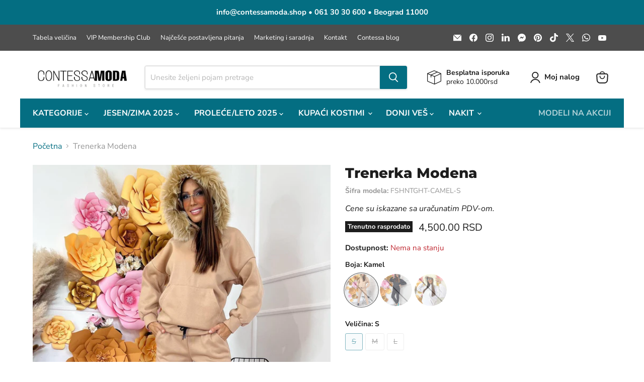

--- FILE ---
content_type: text/html; charset=utf-8
request_url: https://contessamoda.shop/products/trenerka-modena
body_size: 56779
content:
<!doctype html>
<html class="no-js no-touch" lang="en">
  <head>
    <meta charset="utf-8">
    <meta http-equiv="x-ua-compatible" content="IE=edge">

    <link rel="preconnect" href="https://cdn.shopify.com">
    <link rel="preconnect" href="https://fonts.shopifycdn.com">
    <link rel="preconnect" href="https://v.shopify.com">
    <link rel="preconnect" href="https://cdn.shopifycloud.com">

    <title>Ženska komplet trenerka sa krznom na kapuljači Modena - Contessa Moda</title>

    
      <meta name="description" content="Ženska komplet trenerka sa krznom na kapuljači Modena - Contessa Moda. Oversized trenerka - komplet sa krznom koje se skida na kapuljači. Ovaj model dostupan je u beloj, crnoj i camel boji u S M L veličinama. Pamučna, sa eko krznom na kapuljači">
    

    
      <link rel="shortcut icon" href="//contessamoda.shop/cdn/shop/files/contessamoda_gashion_store_logo_square_32x32.jpg?v=1659926363" type="image/png">
    

    
      <link rel="canonical" href="https://contessamoda.shop/products/trenerka-modena" />
    

    <meta name="viewport" content="width=device-width">

    
    





<meta property="og:site_name" content="Contessa Moda">
<meta property="og:url" content="https://contessamoda.shop/products/trenerka-modena">
<meta property="og:title" content="Trenerka Modena">
<meta property="og:type" content="product">
<meta property="og:description" content="Ženska komplet trenerka sa krznom na kapuljači Modena - Contessa Moda. Oversized trenerka - komplet sa krznom koje se skida na kapuljači. Ovaj model dostupan je u beloj, crnoj i camel boji u S M L veličinama. Pamučna, sa eko krznom na kapuljači">




    
    
    

    
    
    <meta
      property="og:image"
      content="https://contessamoda.shop/cdn/shop/products/trenerka-modena-komplet-trenerka-fashion-tights-kamel-s_1200x1500.jpg?v=1750683155"
    />
    <meta
      property="og:image:secure_url"
      content="https://contessamoda.shop/cdn/shop/products/trenerka-modena-komplet-trenerka-fashion-tights-kamel-s_1200x1500.jpg?v=1750683155"
    />
    <meta property="og:image:width" content="1200" />
    <meta property="og:image:height" content="1500" />
    
    
    <meta property="og:image:alt" content="Ženska komplet trenerka sa krznom na kapuljači Modena - Contessa Moda" />
  








  <meta name="twitter:site" content="@contessa_moda">





<meta name="twitter:title" content="Ženska komplet trenerka sa krznom na kapuljači Modena - Contessa Moda">
<meta name="twitter:description" content="Ženska komplet trenerka sa krznom na kapuljači Modena - Contessa Moda. Oversized trenerka - komplet sa krznom koje se skida na kapuljači. Ovaj model dostupan je u beloj, crnoj i camel boji u S M L veličinama. Pamučna, sa eko krznom na kapuljači">


    
    
    
      
      
      <meta name="twitter:card" content="summary">
    
    
    <meta
      property="twitter:image"
      content="https://contessamoda.shop/cdn/shop/products/trenerka-modena-komplet-trenerka-fashion-tights-kamel-s_1200x1200_crop_center.jpg?v=1750683155"
    />
    <meta property="twitter:image:width" content="1200" />
    <meta property="twitter:image:height" content="1200" />
    
    
    <meta property="twitter:image:alt" content="Ženska komplet trenerka sa krznom na kapuljači Modena - Contessa Moda" />
  



    <link rel="preload" href="//contessamoda.shop/cdn/fonts/nunito_sans/nunitosans_n7.25d963ed46da26098ebeab731e90d8802d989fa5.woff2" as="font" crossorigin="anonymous">
    <link rel="preload" as="style" href="//contessamoda.shop/cdn/shop/t/32/assets/theme.css?v=170210711903601688581756576564">

    <script>window.performance && window.performance.mark && window.performance.mark('shopify.content_for_header.start');</script><meta name="facebook-domain-verification" content="2ka7rkoxvu1gsy6y75tg82jj8r0844">
<meta name="google-site-verification" content="mAJmHklI1pAYjI_VDKSWb8G1Vv2LFBpkHvD2EuCu_1M">
<meta id="shopify-digital-wallet" name="shopify-digital-wallet" content="/5666209881/digital_wallets/dialog">
<link rel="alternate" type="application/json+oembed" href="https://contessamoda.shop/products/trenerka-modena.oembed">
<script async="async" src="/checkouts/internal/preloads.js?locale=en-RS"></script>
<script id="shopify-features" type="application/json">{"accessToken":"db890c63a4d10361e67b3fa8564012c9","betas":["rich-media-storefront-analytics"],"domain":"contessamoda.shop","predictiveSearch":true,"shopId":5666209881,"locale":"en"}</script>
<script>var Shopify = Shopify || {};
Shopify.shop = "contessa-modni-butik.myshopify.com";
Shopify.locale = "en";
Shopify.currency = {"active":"RSD","rate":"1.0"};
Shopify.country = "RS";
Shopify.theme = {"name":"Empire 11.1.3.- 22.05.2025.","id":132083744862,"schema_name":"Empire","schema_version":"11.1.3","theme_store_id":null,"role":"main"};
Shopify.theme.handle = "null";
Shopify.theme.style = {"id":null,"handle":null};
Shopify.cdnHost = "contessamoda.shop/cdn";
Shopify.routes = Shopify.routes || {};
Shopify.routes.root = "/";</script>
<script type="module">!function(o){(o.Shopify=o.Shopify||{}).modules=!0}(window);</script>
<script>!function(o){function n(){var o=[];function n(){o.push(Array.prototype.slice.apply(arguments))}return n.q=o,n}var t=o.Shopify=o.Shopify||{};t.loadFeatures=n(),t.autoloadFeatures=n()}(window);</script>
<script id="shop-js-analytics" type="application/json">{"pageType":"product"}</script>
<script defer="defer" async type="module" src="//contessamoda.shop/cdn/shopifycloud/shop-js/modules/v2/client.init-shop-cart-sync_Bc8-qrdt.en.esm.js"></script>
<script defer="defer" async type="module" src="//contessamoda.shop/cdn/shopifycloud/shop-js/modules/v2/chunk.common_CmNk3qlo.esm.js"></script>
<script type="module">
  await import("//contessamoda.shop/cdn/shopifycloud/shop-js/modules/v2/client.init-shop-cart-sync_Bc8-qrdt.en.esm.js");
await import("//contessamoda.shop/cdn/shopifycloud/shop-js/modules/v2/chunk.common_CmNk3qlo.esm.js");

  window.Shopify.SignInWithShop?.initShopCartSync?.({"fedCMEnabled":true,"windoidEnabled":true});

</script>
<script>(function() {
  var isLoaded = false;
  function asyncLoad() {
    if (isLoaded) return;
    isLoaded = true;
    var urls = ["https:\/\/cstt-app.herokuapp.com\/get_script\/804f5660215511ed9aa8aec6973ac1e0.js?v=279373\u0026shop=contessa-modni-butik.myshopify.com","https:\/\/cdn.nfcube.com\/instafeed-a7b927dc966251fe003379d3ea2c267f.js?shop=contessa-modni-butik.myshopify.com","\/\/sfo2.digitaloceanspaces.com\/woohoo\/public\/script\/34110\/script.js?1759281150\u0026shop=contessa-modni-butik.myshopify.com"];
    for (var i = 0; i < urls.length; i++) {
      var s = document.createElement('script');
      s.type = 'text/javascript';
      s.async = true;
      s.src = urls[i];
      var x = document.getElementsByTagName('script')[0];
      x.parentNode.insertBefore(s, x);
    }
  };
  if(window.attachEvent) {
    window.attachEvent('onload', asyncLoad);
  } else {
    window.addEventListener('load', asyncLoad, false);
  }
})();</script>
<script id="__st">var __st={"a":5666209881,"offset":3600,"reqid":"f64ebc8e-a777-4e05-818f-89e6b37cd799-1762365201","pageurl":"contessamoda.shop\/products\/trenerka-modena","u":"797c116cb632","p":"product","rtyp":"product","rid":6728630763614};</script>
<script>window.ShopifyPaypalV4VisibilityTracking = true;</script>
<script id="captcha-bootstrap">!function(){'use strict';const t='contact',e='account',n='new_comment',o=[[t,t],['blogs',n],['comments',n],[t,'customer']],c=[[e,'customer_login'],[e,'guest_login'],[e,'recover_customer_password'],[e,'create_customer']],r=t=>t.map((([t,e])=>`form[action*='/${t}']:not([data-nocaptcha='true']) input[name='form_type'][value='${e}']`)).join(','),a=t=>()=>t?[...document.querySelectorAll(t)].map((t=>t.form)):[];function s(){const t=[...o],e=r(t);return a(e)}const i='password',u='form_key',d=['recaptcha-v3-token','g-recaptcha-response','h-captcha-response',i],f=()=>{try{return window.sessionStorage}catch{return}},m='__shopify_v',_=t=>t.elements[u];function p(t,e,n=!1){try{const o=window.sessionStorage,c=JSON.parse(o.getItem(e)),{data:r}=function(t){const{data:e,action:n}=t;return t[m]||n?{data:e,action:n}:{data:t,action:n}}(c);for(const[e,n]of Object.entries(r))t.elements[e]&&(t.elements[e].value=n);n&&o.removeItem(e)}catch(o){console.error('form repopulation failed',{error:o})}}const l='form_type',E='cptcha';function T(t){t.dataset[E]=!0}const w=window,h=w.document,L='Shopify',v='ce_forms',y='captcha';let A=!1;((t,e)=>{const n=(g='f06e6c50-85a8-45c8-87d0-21a2b65856fe',I='https://cdn.shopify.com/shopifycloud/storefront-forms-hcaptcha/ce_storefront_forms_captcha_hcaptcha.v1.5.2.iife.js',D={infoText:'Protected by hCaptcha',privacyText:'Privacy',termsText:'Terms'},(t,e,n)=>{const o=w[L][v],c=o.bindForm;if(c)return c(t,g,e,D).then(n);var r;o.q.push([[t,g,e,D],n]),r=I,A||(h.body.append(Object.assign(h.createElement('script'),{id:'captcha-provider',async:!0,src:r})),A=!0)});var g,I,D;w[L]=w[L]||{},w[L][v]=w[L][v]||{},w[L][v].q=[],w[L][y]=w[L][y]||{},w[L][y].protect=function(t,e){n(t,void 0,e),T(t)},Object.freeze(w[L][y]),function(t,e,n,w,h,L){const[v,y,A,g]=function(t,e,n){const i=e?o:[],u=t?c:[],d=[...i,...u],f=r(d),m=r(i),_=r(d.filter((([t,e])=>n.includes(e))));return[a(f),a(m),a(_),s()]}(w,h,L),I=t=>{const e=t.target;return e instanceof HTMLFormElement?e:e&&e.form},D=t=>v().includes(t);t.addEventListener('submit',(t=>{const e=I(t);if(!e)return;const n=D(e)&&!e.dataset.hcaptchaBound&&!e.dataset.recaptchaBound,o=_(e),c=g().includes(e)&&(!o||!o.value);(n||c)&&t.preventDefault(),c&&!n&&(function(t){try{if(!f())return;!function(t){const e=f();if(!e)return;const n=_(t);if(!n)return;const o=n.value;o&&e.removeItem(o)}(t);const e=Array.from(Array(32),(()=>Math.random().toString(36)[2])).join('');!function(t,e){_(t)||t.append(Object.assign(document.createElement('input'),{type:'hidden',name:u})),t.elements[u].value=e}(t,e),function(t,e){const n=f();if(!n)return;const o=[...t.querySelectorAll(`input[type='${i}']`)].map((({name:t})=>t)),c=[...d,...o],r={};for(const[a,s]of new FormData(t).entries())c.includes(a)||(r[a]=s);n.setItem(e,JSON.stringify({[m]:1,action:t.action,data:r}))}(t,e)}catch(e){console.error('failed to persist form',e)}}(e),e.submit())}));const S=(t,e)=>{t&&!t.dataset[E]&&(n(t,e.some((e=>e===t))),T(t))};for(const o of['focusin','change'])t.addEventListener(o,(t=>{const e=I(t);D(e)&&S(e,y())}));const B=e.get('form_key'),M=e.get(l),P=B&&M;t.addEventListener('DOMContentLoaded',(()=>{const t=y();if(P)for(const e of t)e.elements[l].value===M&&p(e,B);[...new Set([...A(),...v().filter((t=>'true'===t.dataset.shopifyCaptcha))])].forEach((e=>S(e,t)))}))}(h,new URLSearchParams(w.location.search),n,t,e,['guest_login'])})(!0,!0)}();</script>
<script integrity="sha256-52AcMU7V7pcBOXWImdc/TAGTFKeNjmkeM1Pvks/DTgc=" data-source-attribution="shopify.loadfeatures" defer="defer" src="//contessamoda.shop/cdn/shopifycloud/storefront/assets/storefront/load_feature-81c60534.js" crossorigin="anonymous"></script>
<script data-source-attribution="shopify.dynamic_checkout.dynamic.init">var Shopify=Shopify||{};Shopify.PaymentButton=Shopify.PaymentButton||{isStorefrontPortableWallets:!0,init:function(){window.Shopify.PaymentButton.init=function(){};var t=document.createElement("script");t.src="https://contessamoda.shop/cdn/shopifycloud/portable-wallets/latest/portable-wallets.en.js",t.type="module",document.head.appendChild(t)}};
</script>
<script data-source-attribution="shopify.dynamic_checkout.buyer_consent">
  function portableWalletsHideBuyerConsent(e){var t=document.getElementById("shopify-buyer-consent"),n=document.getElementById("shopify-subscription-policy-button");t&&n&&(t.classList.add("hidden"),t.setAttribute("aria-hidden","true"),n.removeEventListener("click",e))}function portableWalletsShowBuyerConsent(e){var t=document.getElementById("shopify-buyer-consent"),n=document.getElementById("shopify-subscription-policy-button");t&&n&&(t.classList.remove("hidden"),t.removeAttribute("aria-hidden"),n.addEventListener("click",e))}window.Shopify?.PaymentButton&&(window.Shopify.PaymentButton.hideBuyerConsent=portableWalletsHideBuyerConsent,window.Shopify.PaymentButton.showBuyerConsent=portableWalletsShowBuyerConsent);
</script>
<script>
  function portableWalletsCleanup(e){e&&e.src&&console.error("Failed to load portable wallets script "+e.src);var t=document.querySelectorAll("shopify-accelerated-checkout .shopify-payment-button__skeleton, shopify-accelerated-checkout-cart .wallet-cart-button__skeleton"),e=document.getElementById("shopify-buyer-consent");for(let e=0;e<t.length;e++)t[e].remove();e&&e.remove()}function portableWalletsNotLoadedAsModule(e){e instanceof ErrorEvent&&"string"==typeof e.message&&e.message.includes("import.meta")&&"string"==typeof e.filename&&e.filename.includes("portable-wallets")&&(window.removeEventListener("error",portableWalletsNotLoadedAsModule),window.Shopify.PaymentButton.failedToLoad=e,"loading"===document.readyState?document.addEventListener("DOMContentLoaded",window.Shopify.PaymentButton.init):window.Shopify.PaymentButton.init())}window.addEventListener("error",portableWalletsNotLoadedAsModule);
</script>

<script type="module" src="https://contessamoda.shop/cdn/shopifycloud/portable-wallets/latest/portable-wallets.en.js" onError="portableWalletsCleanup(this)" crossorigin="anonymous"></script>
<script nomodule>
  document.addEventListener("DOMContentLoaded", portableWalletsCleanup);
</script>

<script id='scb4127' type='text/javascript' async='' src='https://contessamoda.shop/cdn/shopifycloud/privacy-banner/storefront-banner.js'></script><link id="shopify-accelerated-checkout-styles" rel="stylesheet" media="screen" href="https://contessamoda.shop/cdn/shopifycloud/portable-wallets/latest/accelerated-checkout-backwards-compat.css" crossorigin="anonymous">
<style id="shopify-accelerated-checkout-cart">
        #shopify-buyer-consent {
  margin-top: 1em;
  display: inline-block;
  width: 100%;
}

#shopify-buyer-consent.hidden {
  display: none;
}

#shopify-subscription-policy-button {
  background: none;
  border: none;
  padding: 0;
  text-decoration: underline;
  font-size: inherit;
  cursor: pointer;
}

#shopify-subscription-policy-button::before {
  box-shadow: none;
}

      </style>

<script>window.performance && window.performance.mark && window.performance.mark('shopify.content_for_header.end');</script>

    <link href="//contessamoda.shop/cdn/shop/t/32/assets/theme.css?v=170210711903601688581756576564" rel="stylesheet" type="text/css" media="all" />

    

    
    <script>
      window.Theme = window.Theme || {};
      window.Theme.version = '11.1.3';
      window.Theme.name = 'Empire';
      window.Theme.routes = {
        "root_url": "/",
        "account_url": "/account",
        "account_login_url": "https://account.contessamoda.shop?locale=en&region_country=RS",
        "account_logout_url": "/account/logout",
        "account_register_url": "https://account.contessamoda.shop?locale=en",
        "account_addresses_url": "/account/addresses",
        "collections_url": "/collections",
        "all_products_collection_url": "/collections/all",
        "search_url": "/search",
        "predictive_search_url": "/search/suggest",
        "cart_url": "/cart",
        "cart_add_url": "/cart/add",
        "cart_change_url": "/cart/change",
        "cart_clear_url": "/cart/clear",
        "product_recommendations_url": "/recommendations/products",
      };
    </script>
    

  <!-- BEGIN app block: shopify://apps/back-in-stock-alert-engine/blocks/app-embed/5ac593f4-6b3f-4fd0-ab2d-179cd27706d1 --><script id="bisae_shop_id">5666209881</script>
<script id='bisae_product_variants' type='application/json' data-product-name="Trenerka Modena" data-product_id="6728630763614">
    [{"id":39822088110174,"title":"Kamel \/ S","option1":"Kamel","option2":"S","option3":null,"sku":"FSHNTGHT-CAMEL-S","requires_shipping":true,"taxable":true,"featured_image":{"id":29594758447198,"product_id":6728630763614,"position":1,"created_at":"2023-01-27T22:04:46+01:00","updated_at":"2025-06-23T14:52:35+02:00","alt":"Ženska komplet trenerka sa krznom na kapuljači Modena - Contessa Moda","width":1440,"height":1800,"src":"\/\/contessamoda.shop\/cdn\/shop\/products\/trenerka-modena-komplet-trenerka-fashion-tights-kamel-s.jpg?v=1750683155","variant_ids":[39822088110174,39822088142942,39822088175710]},"available":false,"name":"Trenerka Modena - Kamel \/ S","public_title":"Kamel \/ S","options":["Kamel","S"],"price":450000,"weight":1200,"compare_at_price":0,"inventory_management":"shopify","barcode":null,"featured_media":{"alt":"Ženska komplet trenerka sa krznom na kapuljači Modena - Contessa Moda","id":21891469279326,"position":1,"preview_image":{"aspect_ratio":0.8,"height":1800,"width":1440,"src":"\/\/contessamoda.shop\/cdn\/shop\/products\/trenerka-modena-komplet-trenerka-fashion-tights-kamel-s.jpg?v=1750683155"}},"requires_selling_plan":false,"selling_plan_allocations":[]},{"id":39822088142942,"title":"Kamel \/ M","option1":"Kamel","option2":"M","option3":null,"sku":"FSHNTGHT-CAMEL-M","requires_shipping":true,"taxable":true,"featured_image":{"id":29594758447198,"product_id":6728630763614,"position":1,"created_at":"2023-01-27T22:04:46+01:00","updated_at":"2025-06-23T14:52:35+02:00","alt":"Ženska komplet trenerka sa krznom na kapuljači Modena - Contessa Moda","width":1440,"height":1800,"src":"\/\/contessamoda.shop\/cdn\/shop\/products\/trenerka-modena-komplet-trenerka-fashion-tights-kamel-s.jpg?v=1750683155","variant_ids":[39822088110174,39822088142942,39822088175710]},"available":false,"name":"Trenerka Modena - Kamel \/ M","public_title":"Kamel \/ M","options":["Kamel","M"],"price":450000,"weight":1200,"compare_at_price":0,"inventory_management":"shopify","barcode":null,"featured_media":{"alt":"Ženska komplet trenerka sa krznom na kapuljači Modena - Contessa Moda","id":21891469279326,"position":1,"preview_image":{"aspect_ratio":0.8,"height":1800,"width":1440,"src":"\/\/contessamoda.shop\/cdn\/shop\/products\/trenerka-modena-komplet-trenerka-fashion-tights-kamel-s.jpg?v=1750683155"}},"requires_selling_plan":false,"selling_plan_allocations":[]},{"id":39822088175710,"title":"Kamel \/ L","option1":"Kamel","option2":"L","option3":null,"sku":"FSHNTGHT-CAMEL-L","requires_shipping":true,"taxable":true,"featured_image":{"id":29594758447198,"product_id":6728630763614,"position":1,"created_at":"2023-01-27T22:04:46+01:00","updated_at":"2025-06-23T14:52:35+02:00","alt":"Ženska komplet trenerka sa krznom na kapuljači Modena - Contessa Moda","width":1440,"height":1800,"src":"\/\/contessamoda.shop\/cdn\/shop\/products\/trenerka-modena-komplet-trenerka-fashion-tights-kamel-s.jpg?v=1750683155","variant_ids":[39822088110174,39822088142942,39822088175710]},"available":false,"name":"Trenerka Modena - Kamel \/ L","public_title":"Kamel \/ L","options":["Kamel","L"],"price":450000,"weight":1200,"compare_at_price":0,"inventory_management":"shopify","barcode":null,"featured_media":{"alt":"Ženska komplet trenerka sa krznom na kapuljači Modena - Contessa Moda","id":21891469279326,"position":1,"preview_image":{"aspect_ratio":0.8,"height":1800,"width":1440,"src":"\/\/contessamoda.shop\/cdn\/shop\/products\/trenerka-modena-komplet-trenerka-fashion-tights-kamel-s.jpg?v=1750683155"}},"requires_selling_plan":false,"selling_plan_allocations":[]},{"id":39822088208478,"title":"Crna \/ S","option1":"Crna","option2":"S","option3":null,"sku":"FSHNTGHT-CRNA-S","requires_shipping":true,"taxable":true,"featured_image":{"id":29594759364702,"product_id":6728630763614,"position":6,"created_at":"2023-01-27T22:05:22+01:00","updated_at":"2025-06-23T14:52:35+02:00","alt":"Ženska komplet trenerka sa krznom na kapuljači Modena - Contessa Moda","width":1440,"height":1800,"src":"\/\/contessamoda.shop\/cdn\/shop\/products\/trenerka-modena-komplet-trenerka-fashion-tights-crna-s-6.jpg?v=1750683155","variant_ids":[39822088208478,39822088241246,39822088274014]},"available":false,"name":"Trenerka Modena - Crna \/ S","public_title":"Crna \/ S","options":["Crna","S"],"price":450000,"weight":1200,"compare_at_price":0,"inventory_management":"shopify","barcode":null,"featured_media":{"alt":"Ženska komplet trenerka sa krznom na kapuljači Modena - Contessa Moda","id":21891470196830,"position":6,"preview_image":{"aspect_ratio":0.8,"height":1800,"width":1440,"src":"\/\/contessamoda.shop\/cdn\/shop\/products\/trenerka-modena-komplet-trenerka-fashion-tights-crna-s-6.jpg?v=1750683155"}},"requires_selling_plan":false,"selling_plan_allocations":[]},{"id":39822088241246,"title":"Crna \/ M","option1":"Crna","option2":"M","option3":null,"sku":"FSHNTGHT-CRNA-M","requires_shipping":true,"taxable":true,"featured_image":{"id":29594759364702,"product_id":6728630763614,"position":6,"created_at":"2023-01-27T22:05:22+01:00","updated_at":"2025-06-23T14:52:35+02:00","alt":"Ženska komplet trenerka sa krznom na kapuljači Modena - Contessa Moda","width":1440,"height":1800,"src":"\/\/contessamoda.shop\/cdn\/shop\/products\/trenerka-modena-komplet-trenerka-fashion-tights-crna-s-6.jpg?v=1750683155","variant_ids":[39822088208478,39822088241246,39822088274014]},"available":false,"name":"Trenerka Modena - Crna \/ M","public_title":"Crna \/ M","options":["Crna","M"],"price":450000,"weight":1200,"compare_at_price":0,"inventory_management":"shopify","barcode":null,"featured_media":{"alt":"Ženska komplet trenerka sa krznom na kapuljači Modena - Contessa Moda","id":21891470196830,"position":6,"preview_image":{"aspect_ratio":0.8,"height":1800,"width":1440,"src":"\/\/contessamoda.shop\/cdn\/shop\/products\/trenerka-modena-komplet-trenerka-fashion-tights-crna-s-6.jpg?v=1750683155"}},"requires_selling_plan":false,"selling_plan_allocations":[]},{"id":39822088274014,"title":"Crna \/ L","option1":"Crna","option2":"L","option3":null,"sku":"FSHNTGHT-CRNA-L","requires_shipping":true,"taxable":true,"featured_image":{"id":29594759364702,"product_id":6728630763614,"position":6,"created_at":"2023-01-27T22:05:22+01:00","updated_at":"2025-06-23T14:52:35+02:00","alt":"Ženska komplet trenerka sa krznom na kapuljači Modena - Contessa Moda","width":1440,"height":1800,"src":"\/\/contessamoda.shop\/cdn\/shop\/products\/trenerka-modena-komplet-trenerka-fashion-tights-crna-s-6.jpg?v=1750683155","variant_ids":[39822088208478,39822088241246,39822088274014]},"available":false,"name":"Trenerka Modena - Crna \/ L","public_title":"Crna \/ L","options":["Crna","L"],"price":450000,"weight":1200,"compare_at_price":0,"inventory_management":"shopify","barcode":null,"featured_media":{"alt":"Ženska komplet trenerka sa krznom na kapuljači Modena - Contessa Moda","id":21891470196830,"position":6,"preview_image":{"aspect_ratio":0.8,"height":1800,"width":1440,"src":"\/\/contessamoda.shop\/cdn\/shop\/products\/trenerka-modena-komplet-trenerka-fashion-tights-crna-s-6.jpg?v=1750683155"}},"requires_selling_plan":false,"selling_plan_allocations":[]},{"id":39822088306782,"title":"Bela \/ S","option1":"Bela","option2":"S","option3":null,"sku":"FSHNTGHT-BELA-S","requires_shipping":true,"taxable":true,"featured_image":{"id":29594759888990,"product_id":6728630763614,"position":8,"created_at":"2023-01-27T22:05:36+01:00","updated_at":"2025-06-23T14:52:35+02:00","alt":"Ženska komplet trenerka sa krznom na kapuljači Modena - Contessa Moda","width":1440,"height":1800,"src":"\/\/contessamoda.shop\/cdn\/shop\/products\/trenerka-modena-komplet-trenerka-fashion-tights-bela-s-8.jpg?v=1750683155","variant_ids":[39822088306782,39822088339550,39822088372318]},"available":false,"name":"Trenerka Modena - Bela \/ S","public_title":"Bela \/ S","options":["Bela","S"],"price":450000,"weight":1200,"compare_at_price":0,"inventory_management":"shopify","barcode":null,"featured_media":{"alt":"Ženska komplet trenerka sa krznom na kapuljači Modena - Contessa Moda","id":21891470721118,"position":8,"preview_image":{"aspect_ratio":0.8,"height":1800,"width":1440,"src":"\/\/contessamoda.shop\/cdn\/shop\/products\/trenerka-modena-komplet-trenerka-fashion-tights-bela-s-8.jpg?v=1750683155"}},"requires_selling_plan":false,"selling_plan_allocations":[]},{"id":39822088339550,"title":"Bela \/ M","option1":"Bela","option2":"M","option3":null,"sku":"FSHNTGHT-BELA-M","requires_shipping":true,"taxable":true,"featured_image":{"id":29594759888990,"product_id":6728630763614,"position":8,"created_at":"2023-01-27T22:05:36+01:00","updated_at":"2025-06-23T14:52:35+02:00","alt":"Ženska komplet trenerka sa krznom na kapuljači Modena - Contessa Moda","width":1440,"height":1800,"src":"\/\/contessamoda.shop\/cdn\/shop\/products\/trenerka-modena-komplet-trenerka-fashion-tights-bela-s-8.jpg?v=1750683155","variant_ids":[39822088306782,39822088339550,39822088372318]},"available":false,"name":"Trenerka Modena - Bela \/ M","public_title":"Bela \/ M","options":["Bela","M"],"price":450000,"weight":1200,"compare_at_price":0,"inventory_management":"shopify","barcode":null,"featured_media":{"alt":"Ženska komplet trenerka sa krznom na kapuljači Modena - Contessa Moda","id":21891470721118,"position":8,"preview_image":{"aspect_ratio":0.8,"height":1800,"width":1440,"src":"\/\/contessamoda.shop\/cdn\/shop\/products\/trenerka-modena-komplet-trenerka-fashion-tights-bela-s-8.jpg?v=1750683155"}},"requires_selling_plan":false,"selling_plan_allocations":[]},{"id":39822088372318,"title":"Bela \/ L","option1":"Bela","option2":"L","option3":null,"sku":"FSHNTGHT-BELA-L","requires_shipping":true,"taxable":true,"featured_image":{"id":29594759888990,"product_id":6728630763614,"position":8,"created_at":"2023-01-27T22:05:36+01:00","updated_at":"2025-06-23T14:52:35+02:00","alt":"Ženska komplet trenerka sa krznom na kapuljači Modena - Contessa Moda","width":1440,"height":1800,"src":"\/\/contessamoda.shop\/cdn\/shop\/products\/trenerka-modena-komplet-trenerka-fashion-tights-bela-s-8.jpg?v=1750683155","variant_ids":[39822088306782,39822088339550,39822088372318]},"available":false,"name":"Trenerka Modena - Bela \/ L","public_title":"Bela \/ L","options":["Bela","L"],"price":450000,"weight":1200,"compare_at_price":0,"inventory_management":"shopify","barcode":null,"featured_media":{"alt":"Ženska komplet trenerka sa krznom na kapuljači Modena - Contessa Moda","id":21891470721118,"position":8,"preview_image":{"aspect_ratio":0.8,"height":1800,"width":1440,"src":"\/\/contessamoda.shop\/cdn\/shop\/products\/trenerka-modena-komplet-trenerka-fashion-tights-bela-s-8.jpg?v=1750683155"}},"requires_selling_plan":false,"selling_plan_allocations":[]}]
</script>
<script id='bisae_product_selected_or_first_available_variant' type='application/json'>
    {"id":39822088110174,"title":"Kamel \/ S","option1":"Kamel","option2":"S","option3":null,"sku":"FSHNTGHT-CAMEL-S","requires_shipping":true,"taxable":true,"featured_image":{"id":29594758447198,"product_id":6728630763614,"position":1,"created_at":"2023-01-27T22:04:46+01:00","updated_at":"2025-06-23T14:52:35+02:00","alt":"Ženska komplet trenerka sa krznom na kapuljači Modena - Contessa Moda","width":1440,"height":1800,"src":"\/\/contessamoda.shop\/cdn\/shop\/products\/trenerka-modena-komplet-trenerka-fashion-tights-kamel-s.jpg?v=1750683155","variant_ids":[39822088110174,39822088142942,39822088175710]},"available":false,"name":"Trenerka Modena - Kamel \/ S","public_title":"Kamel \/ S","options":["Kamel","S"],"price":450000,"weight":1200,"compare_at_price":0,"inventory_management":"shopify","barcode":null,"featured_media":{"alt":"Ženska komplet trenerka sa krznom na kapuljači Modena - Contessa Moda","id":21891469279326,"position":1,"preview_image":{"aspect_ratio":0.8,"height":1800,"width":1440,"src":"\/\/contessamoda.shop\/cdn\/shop\/products\/trenerka-modena-komplet-trenerka-fashion-tights-kamel-s.jpg?v=1750683155"}},"requires_selling_plan":false,"selling_plan_allocations":[]}
</script>

<script data-id="AYm1DbUtOOU9ZaExmS__14407104538870907715" type="application/javascript">
  var showOnQuickView='true';
  var showOnlyForLoginUser='false';
  var customBisIcon='';

</script>


  <link rel="preload" href="https://cdn.shopify.com/extensions/019a4953-4ebb-7377-b43c-807126cc1c3b/bis-101/assets/bis-alert-engine.css" as="style" onload="this.onload=null;this.rel='stylesheet'">
  <noscript><link rel="stylesheet" href="https://cdn.shopify.com/extensions/019a4953-4ebb-7377-b43c-807126cc1c3b/bis-101/assets/bis-alert-engine.css"></noscript>
  
  
  <script src="https://cdn.shopify.com/extensions/019a4953-4ebb-7377-b43c-807126cc1c3b/bis-101/assets/bis-alert-engine.js" defer></script>
  

<!-- END app block --><script src="https://cdn.shopify.com/extensions/019976db-0fcf-7181-a449-91de15ca94b2/theme-extension-53/assets/salesnotifier.js" type="text/javascript" defer="defer"></script>
<script src="https://cdn.shopify.com/extensions/9118a869-43ed-4a7b-9a43-d1dbca3b0281/forms-2271/assets/shopify-forms-loader.js" type="text/javascript" defer="defer"></script>
<link href="https://monorail-edge.shopifysvc.com" rel="dns-prefetch">
<script>(function(){if ("sendBeacon" in navigator && "performance" in window) {try {var session_token_from_headers = performance.getEntriesByType('navigation')[0].serverTiming.find(x => x.name == '_s').description;} catch {var session_token_from_headers = undefined;}var session_cookie_matches = document.cookie.match(/_shopify_s=([^;]*)/);var session_token_from_cookie = session_cookie_matches && session_cookie_matches.length === 2 ? session_cookie_matches[1] : "";var session_token = session_token_from_headers || session_token_from_cookie || "";function handle_abandonment_event(e) {var entries = performance.getEntries().filter(function(entry) {return /monorail-edge.shopifysvc.com/.test(entry.name);});if (!window.abandonment_tracked && entries.length === 0) {window.abandonment_tracked = true;var currentMs = Date.now();var navigation_start = performance.timing.navigationStart;var payload = {shop_id: 5666209881,url: window.location.href,navigation_start,duration: currentMs - navigation_start,session_token,page_type: "product"};window.navigator.sendBeacon("https://monorail-edge.shopifysvc.com/v1/produce", JSON.stringify({schema_id: "online_store_buyer_site_abandonment/1.1",payload: payload,metadata: {event_created_at_ms: currentMs,event_sent_at_ms: currentMs}}));}}window.addEventListener('pagehide', handle_abandonment_event);}}());</script>
<script id="web-pixels-manager-setup">(function e(e,d,r,n,o){if(void 0===o&&(o={}),!Boolean(null===(a=null===(i=window.Shopify)||void 0===i?void 0:i.analytics)||void 0===a?void 0:a.replayQueue)){var i,a;window.Shopify=window.Shopify||{};var t=window.Shopify;t.analytics=t.analytics||{};var s=t.analytics;s.replayQueue=[],s.publish=function(e,d,r){return s.replayQueue.push([e,d,r]),!0};try{self.performance.mark("wpm:start")}catch(e){}var l=function(){var e={modern:/Edge?\/(1{2}[4-9]|1[2-9]\d|[2-9]\d{2}|\d{4,})\.\d+(\.\d+|)|Firefox\/(1{2}[4-9]|1[2-9]\d|[2-9]\d{2}|\d{4,})\.\d+(\.\d+|)|Chrom(ium|e)\/(9{2}|\d{3,})\.\d+(\.\d+|)|(Maci|X1{2}).+ Version\/(15\.\d+|(1[6-9]|[2-9]\d|\d{3,})\.\d+)([,.]\d+|)( \(\w+\)|)( Mobile\/\w+|) Safari\/|Chrome.+OPR\/(9{2}|\d{3,})\.\d+\.\d+|(CPU[ +]OS|iPhone[ +]OS|CPU[ +]iPhone|CPU IPhone OS|CPU iPad OS)[ +]+(15[._]\d+|(1[6-9]|[2-9]\d|\d{3,})[._]\d+)([._]\d+|)|Android:?[ /-](13[3-9]|1[4-9]\d|[2-9]\d{2}|\d{4,})(\.\d+|)(\.\d+|)|Android.+Firefox\/(13[5-9]|1[4-9]\d|[2-9]\d{2}|\d{4,})\.\d+(\.\d+|)|Android.+Chrom(ium|e)\/(13[3-9]|1[4-9]\d|[2-9]\d{2}|\d{4,})\.\d+(\.\d+|)|SamsungBrowser\/([2-9]\d|\d{3,})\.\d+/,legacy:/Edge?\/(1[6-9]|[2-9]\d|\d{3,})\.\d+(\.\d+|)|Firefox\/(5[4-9]|[6-9]\d|\d{3,})\.\d+(\.\d+|)|Chrom(ium|e)\/(5[1-9]|[6-9]\d|\d{3,})\.\d+(\.\d+|)([\d.]+$|.*Safari\/(?![\d.]+ Edge\/[\d.]+$))|(Maci|X1{2}).+ Version\/(10\.\d+|(1[1-9]|[2-9]\d|\d{3,})\.\d+)([,.]\d+|)( \(\w+\)|)( Mobile\/\w+|) Safari\/|Chrome.+OPR\/(3[89]|[4-9]\d|\d{3,})\.\d+\.\d+|(CPU[ +]OS|iPhone[ +]OS|CPU[ +]iPhone|CPU IPhone OS|CPU iPad OS)[ +]+(10[._]\d+|(1[1-9]|[2-9]\d|\d{3,})[._]\d+)([._]\d+|)|Android:?[ /-](13[3-9]|1[4-9]\d|[2-9]\d{2}|\d{4,})(\.\d+|)(\.\d+|)|Mobile Safari.+OPR\/([89]\d|\d{3,})\.\d+\.\d+|Android.+Firefox\/(13[5-9]|1[4-9]\d|[2-9]\d{2}|\d{4,})\.\d+(\.\d+|)|Android.+Chrom(ium|e)\/(13[3-9]|1[4-9]\d|[2-9]\d{2}|\d{4,})\.\d+(\.\d+|)|Android.+(UC? ?Browser|UCWEB|U3)[ /]?(15\.([5-9]|\d{2,})|(1[6-9]|[2-9]\d|\d{3,})\.\d+)\.\d+|SamsungBrowser\/(5\.\d+|([6-9]|\d{2,})\.\d+)|Android.+MQ{2}Browser\/(14(\.(9|\d{2,})|)|(1[5-9]|[2-9]\d|\d{3,})(\.\d+|))(\.\d+|)|K[Aa][Ii]OS\/(3\.\d+|([4-9]|\d{2,})\.\d+)(\.\d+|)/},d=e.modern,r=e.legacy,n=navigator.userAgent;return n.match(d)?"modern":n.match(r)?"legacy":"unknown"}(),u="modern"===l?"modern":"legacy",c=(null!=n?n:{modern:"",legacy:""})[u],f=function(e){return[e.baseUrl,"/wpm","/b",e.hashVersion,"modern"===e.buildTarget?"m":"l",".js"].join("")}({baseUrl:d,hashVersion:r,buildTarget:u}),m=function(e){var d=e.version,r=e.bundleTarget,n=e.surface,o=e.pageUrl,i=e.monorailEndpoint;return{emit:function(e){var a=e.status,t=e.errorMsg,s=(new Date).getTime(),l=JSON.stringify({metadata:{event_sent_at_ms:s},events:[{schema_id:"web_pixels_manager_load/3.1",payload:{version:d,bundle_target:r,page_url:o,status:a,surface:n,error_msg:t},metadata:{event_created_at_ms:s}}]});if(!i)return console&&console.warn&&console.warn("[Web Pixels Manager] No Monorail endpoint provided, skipping logging."),!1;try{return self.navigator.sendBeacon.bind(self.navigator)(i,l)}catch(e){}var u=new XMLHttpRequest;try{return u.open("POST",i,!0),u.setRequestHeader("Content-Type","text/plain"),u.send(l),!0}catch(e){return console&&console.warn&&console.warn("[Web Pixels Manager] Got an unhandled error while logging to Monorail."),!1}}}}({version:r,bundleTarget:l,surface:e.surface,pageUrl:self.location.href,monorailEndpoint:e.monorailEndpoint});try{o.browserTarget=l,function(e){var d=e.src,r=e.async,n=void 0===r||r,o=e.onload,i=e.onerror,a=e.sri,t=e.scriptDataAttributes,s=void 0===t?{}:t,l=document.createElement("script"),u=document.querySelector("head"),c=document.querySelector("body");if(l.async=n,l.src=d,a&&(l.integrity=a,l.crossOrigin="anonymous"),s)for(var f in s)if(Object.prototype.hasOwnProperty.call(s,f))try{l.dataset[f]=s[f]}catch(e){}if(o&&l.addEventListener("load",o),i&&l.addEventListener("error",i),u)u.appendChild(l);else{if(!c)throw new Error("Did not find a head or body element to append the script");c.appendChild(l)}}({src:f,async:!0,onload:function(){if(!function(){var e,d;return Boolean(null===(d=null===(e=window.Shopify)||void 0===e?void 0:e.analytics)||void 0===d?void 0:d.initialized)}()){var d=window.webPixelsManager.init(e)||void 0;if(d){var r=window.Shopify.analytics;r.replayQueue.forEach((function(e){var r=e[0],n=e[1],o=e[2];d.publishCustomEvent(r,n,o)})),r.replayQueue=[],r.publish=d.publishCustomEvent,r.visitor=d.visitor,r.initialized=!0}}},onerror:function(){return m.emit({status:"failed",errorMsg:"".concat(f," has failed to load")})},sri:function(e){var d=/^sha384-[A-Za-z0-9+/=]+$/;return"string"==typeof e&&d.test(e)}(c)?c:"",scriptDataAttributes:o}),m.emit({status:"loading"})}catch(e){m.emit({status:"failed",errorMsg:(null==e?void 0:e.message)||"Unknown error"})}}})({shopId: 5666209881,storefrontBaseUrl: "https://contessamoda.shop",extensionsBaseUrl: "https://extensions.shopifycdn.com/cdn/shopifycloud/web-pixels-manager",monorailEndpoint: "https://monorail-edge.shopifysvc.com/unstable/produce_batch",surface: "storefront-renderer",enabledBetaFlags: ["2dca8a86"],webPixelsConfigList: [{"id":"337084510","configuration":"{\"config\":\"{\\\"google_tag_ids\\\":[\\\"AW-926546125\\\",\\\"GT-NCLVHWX\\\"],\\\"target_country\\\":\\\"ZZ\\\",\\\"gtag_events\\\":[{\\\"type\\\":\\\"begin_checkout\\\",\\\"action_label\\\":[\\\"G-59SJ62C7WV\\\",\\\"AW-926546125\\\/2n6KCPap570ZEM3x57kD\\\",\\\"AW-926546125\\\/FtLxCOqgkfoDEM3x57kD\\\"]},{\\\"type\\\":\\\"search\\\",\\\"action_label\\\":[\\\"G-59SJ62C7WV\\\",\\\"AW-926546125\\\/h2z5CPqk570ZEM3x57kD\\\"]},{\\\"type\\\":\\\"view_item\\\",\\\"action_label\\\":[\\\"G-59SJ62C7WV\\\",\\\"AW-926546125\\\/3uFHCPek570ZEM3x57kD\\\",\\\"MC-VSLQ8TYWP2\\\"]},{\\\"type\\\":\\\"purchase\\\",\\\"action_label\\\":[\\\"G-59SJ62C7WV\\\",\\\"AW-926546125\\\/ivFpCPGk570ZEM3x57kD\\\",\\\"MC-VSLQ8TYWP2\\\"]},{\\\"type\\\":\\\"page_view\\\",\\\"action_label\\\":[\\\"G-59SJ62C7WV\\\",\\\"AW-926546125\\\/MsKWCPSk570ZEM3x57kD\\\",\\\"MC-VSLQ8TYWP2\\\"]},{\\\"type\\\":\\\"add_payment_info\\\",\\\"action_label\\\":[\\\"G-59SJ62C7WV\\\",\\\"AW-926546125\\\/Ut19CPmp570ZEM3x57kD\\\"]},{\\\"type\\\":\\\"add_to_cart\\\",\\\"action_label\\\":[\\\"G-59SJ62C7WV\\\",\\\"AW-926546125\\\/QrJGCPOp570ZEM3x57kD\\\",\\\"AW-926546125\\\/9-ITCO-fkfoDEM3x57kD\\\"]}],\\\"enable_monitoring_mode\\\":false}\"}","eventPayloadVersion":"v1","runtimeContext":"OPEN","scriptVersion":"b2a88bafab3e21179ed38636efcd8a93","type":"APP","apiClientId":1780363,"privacyPurposes":[],"dataSharingAdjustments":{"protectedCustomerApprovalScopes":["read_customer_address","read_customer_email","read_customer_name","read_customer_personal_data","read_customer_phone"]}},{"id":"131432542","configuration":"{\"pixel_id\":\"177089463006548\",\"pixel_type\":\"facebook_pixel\",\"metaapp_system_user_token\":\"-\"}","eventPayloadVersion":"v1","runtimeContext":"OPEN","scriptVersion":"ca16bc87fe92b6042fbaa3acc2fbdaa6","type":"APP","apiClientId":2329312,"privacyPurposes":["ANALYTICS","MARKETING","SALE_OF_DATA"],"dataSharingAdjustments":{"protectedCustomerApprovalScopes":["read_customer_address","read_customer_email","read_customer_name","read_customer_personal_data","read_customer_phone"]}},{"id":"11272286","configuration":"{\"myshopifyDomain\":\"contessa-modni-butik.myshopify.com\"}","eventPayloadVersion":"v1","runtimeContext":"STRICT","scriptVersion":"23b97d18e2aa74363140dc29c9284e87","type":"APP","apiClientId":2775569,"privacyPurposes":["ANALYTICS","MARKETING","SALE_OF_DATA"],"dataSharingAdjustments":{"protectedCustomerApprovalScopes":[]}},{"id":"shopify-app-pixel","configuration":"{}","eventPayloadVersion":"v1","runtimeContext":"STRICT","scriptVersion":"0450","apiClientId":"shopify-pixel","type":"APP","privacyPurposes":["ANALYTICS","MARKETING"]},{"id":"shopify-custom-pixel","eventPayloadVersion":"v1","runtimeContext":"LAX","scriptVersion":"0450","apiClientId":"shopify-pixel","type":"CUSTOM","privacyPurposes":["ANALYTICS","MARKETING"]}],isMerchantRequest: false,initData: {"shop":{"name":"Contessa Moda","paymentSettings":{"currencyCode":"RSD"},"myshopifyDomain":"contessa-modni-butik.myshopify.com","countryCode":"RS","storefrontUrl":"https:\/\/contessamoda.shop"},"customer":null,"cart":null,"checkout":null,"productVariants":[{"price":{"amount":4500.0,"currencyCode":"RSD"},"product":{"title":"Trenerka Modena","vendor":"Fashion Tights","id":"6728630763614","untranslatedTitle":"Trenerka Modena","url":"\/products\/trenerka-modena","type":"Komplet trenerka"},"id":"39822088110174","image":{"src":"\/\/contessamoda.shop\/cdn\/shop\/products\/trenerka-modena-komplet-trenerka-fashion-tights-kamel-s.jpg?v=1750683155"},"sku":"FSHNTGHT-CAMEL-S","title":"Kamel \/ S","untranslatedTitle":"Kamel \/ S"},{"price":{"amount":4500.0,"currencyCode":"RSD"},"product":{"title":"Trenerka Modena","vendor":"Fashion Tights","id":"6728630763614","untranslatedTitle":"Trenerka Modena","url":"\/products\/trenerka-modena","type":"Komplet trenerka"},"id":"39822088142942","image":{"src":"\/\/contessamoda.shop\/cdn\/shop\/products\/trenerka-modena-komplet-trenerka-fashion-tights-kamel-s.jpg?v=1750683155"},"sku":"FSHNTGHT-CAMEL-M","title":"Kamel \/ M","untranslatedTitle":"Kamel \/ M"},{"price":{"amount":4500.0,"currencyCode":"RSD"},"product":{"title":"Trenerka Modena","vendor":"Fashion Tights","id":"6728630763614","untranslatedTitle":"Trenerka Modena","url":"\/products\/trenerka-modena","type":"Komplet trenerka"},"id":"39822088175710","image":{"src":"\/\/contessamoda.shop\/cdn\/shop\/products\/trenerka-modena-komplet-trenerka-fashion-tights-kamel-s.jpg?v=1750683155"},"sku":"FSHNTGHT-CAMEL-L","title":"Kamel \/ L","untranslatedTitle":"Kamel \/ L"},{"price":{"amount":4500.0,"currencyCode":"RSD"},"product":{"title":"Trenerka Modena","vendor":"Fashion Tights","id":"6728630763614","untranslatedTitle":"Trenerka Modena","url":"\/products\/trenerka-modena","type":"Komplet trenerka"},"id":"39822088208478","image":{"src":"\/\/contessamoda.shop\/cdn\/shop\/products\/trenerka-modena-komplet-trenerka-fashion-tights-crna-s-6.jpg?v=1750683155"},"sku":"FSHNTGHT-CRNA-S","title":"Crna \/ S","untranslatedTitle":"Crna \/ S"},{"price":{"amount":4500.0,"currencyCode":"RSD"},"product":{"title":"Trenerka Modena","vendor":"Fashion Tights","id":"6728630763614","untranslatedTitle":"Trenerka Modena","url":"\/products\/trenerka-modena","type":"Komplet trenerka"},"id":"39822088241246","image":{"src":"\/\/contessamoda.shop\/cdn\/shop\/products\/trenerka-modena-komplet-trenerka-fashion-tights-crna-s-6.jpg?v=1750683155"},"sku":"FSHNTGHT-CRNA-M","title":"Crna \/ M","untranslatedTitle":"Crna \/ M"},{"price":{"amount":4500.0,"currencyCode":"RSD"},"product":{"title":"Trenerka Modena","vendor":"Fashion Tights","id":"6728630763614","untranslatedTitle":"Trenerka Modena","url":"\/products\/trenerka-modena","type":"Komplet trenerka"},"id":"39822088274014","image":{"src":"\/\/contessamoda.shop\/cdn\/shop\/products\/trenerka-modena-komplet-trenerka-fashion-tights-crna-s-6.jpg?v=1750683155"},"sku":"FSHNTGHT-CRNA-L","title":"Crna \/ L","untranslatedTitle":"Crna \/ L"},{"price":{"amount":4500.0,"currencyCode":"RSD"},"product":{"title":"Trenerka Modena","vendor":"Fashion Tights","id":"6728630763614","untranslatedTitle":"Trenerka Modena","url":"\/products\/trenerka-modena","type":"Komplet trenerka"},"id":"39822088306782","image":{"src":"\/\/contessamoda.shop\/cdn\/shop\/products\/trenerka-modena-komplet-trenerka-fashion-tights-bela-s-8.jpg?v=1750683155"},"sku":"FSHNTGHT-BELA-S","title":"Bela \/ S","untranslatedTitle":"Bela \/ S"},{"price":{"amount":4500.0,"currencyCode":"RSD"},"product":{"title":"Trenerka Modena","vendor":"Fashion Tights","id":"6728630763614","untranslatedTitle":"Trenerka Modena","url":"\/products\/trenerka-modena","type":"Komplet trenerka"},"id":"39822088339550","image":{"src":"\/\/contessamoda.shop\/cdn\/shop\/products\/trenerka-modena-komplet-trenerka-fashion-tights-bela-s-8.jpg?v=1750683155"},"sku":"FSHNTGHT-BELA-M","title":"Bela \/ M","untranslatedTitle":"Bela \/ M"},{"price":{"amount":4500.0,"currencyCode":"RSD"},"product":{"title":"Trenerka Modena","vendor":"Fashion Tights","id":"6728630763614","untranslatedTitle":"Trenerka Modena","url":"\/products\/trenerka-modena","type":"Komplet trenerka"},"id":"39822088372318","image":{"src":"\/\/contessamoda.shop\/cdn\/shop\/products\/trenerka-modena-komplet-trenerka-fashion-tights-bela-s-8.jpg?v=1750683155"},"sku":"FSHNTGHT-BELA-L","title":"Bela \/ L","untranslatedTitle":"Bela \/ L"}],"purchasingCompany":null},},"https://contessamoda.shop/cdn","5303c62bw494ab25dp0d72f2dcm48e21f5a",{"modern":"","legacy":""},{"shopId":"5666209881","storefrontBaseUrl":"https:\/\/contessamoda.shop","extensionBaseUrl":"https:\/\/extensions.shopifycdn.com\/cdn\/shopifycloud\/web-pixels-manager","surface":"storefront-renderer","enabledBetaFlags":"[\"2dca8a86\"]","isMerchantRequest":"false","hashVersion":"5303c62bw494ab25dp0d72f2dcm48e21f5a","publish":"custom","events":"[[\"page_viewed\",{}],[\"product_viewed\",{\"productVariant\":{\"price\":{\"amount\":4500.0,\"currencyCode\":\"RSD\"},\"product\":{\"title\":\"Trenerka Modena\",\"vendor\":\"Fashion Tights\",\"id\":\"6728630763614\",\"untranslatedTitle\":\"Trenerka Modena\",\"url\":\"\/products\/trenerka-modena\",\"type\":\"Komplet trenerka\"},\"id\":\"39822088110174\",\"image\":{\"src\":\"\/\/contessamoda.shop\/cdn\/shop\/products\/trenerka-modena-komplet-trenerka-fashion-tights-kamel-s.jpg?v=1750683155\"},\"sku\":\"FSHNTGHT-CAMEL-S\",\"title\":\"Kamel \/ S\",\"untranslatedTitle\":\"Kamel \/ S\"}}]]"});</script><script>
  window.ShopifyAnalytics = window.ShopifyAnalytics || {};
  window.ShopifyAnalytics.meta = window.ShopifyAnalytics.meta || {};
  window.ShopifyAnalytics.meta.currency = 'RSD';
  var meta = {"product":{"id":6728630763614,"gid":"gid:\/\/shopify\/Product\/6728630763614","vendor":"Fashion Tights","type":"Komplet trenerka","variants":[{"id":39822088110174,"price":450000,"name":"Trenerka Modena - Kamel \/ S","public_title":"Kamel \/ S","sku":"FSHNTGHT-CAMEL-S"},{"id":39822088142942,"price":450000,"name":"Trenerka Modena - Kamel \/ M","public_title":"Kamel \/ M","sku":"FSHNTGHT-CAMEL-M"},{"id":39822088175710,"price":450000,"name":"Trenerka Modena - Kamel \/ L","public_title":"Kamel \/ L","sku":"FSHNTGHT-CAMEL-L"},{"id":39822088208478,"price":450000,"name":"Trenerka Modena - Crna \/ S","public_title":"Crna \/ S","sku":"FSHNTGHT-CRNA-S"},{"id":39822088241246,"price":450000,"name":"Trenerka Modena - Crna \/ M","public_title":"Crna \/ M","sku":"FSHNTGHT-CRNA-M"},{"id":39822088274014,"price":450000,"name":"Trenerka Modena - Crna \/ L","public_title":"Crna \/ L","sku":"FSHNTGHT-CRNA-L"},{"id":39822088306782,"price":450000,"name":"Trenerka Modena - Bela \/ S","public_title":"Bela \/ S","sku":"FSHNTGHT-BELA-S"},{"id":39822088339550,"price":450000,"name":"Trenerka Modena - Bela \/ M","public_title":"Bela \/ M","sku":"FSHNTGHT-BELA-M"},{"id":39822088372318,"price":450000,"name":"Trenerka Modena - Bela \/ L","public_title":"Bela \/ L","sku":"FSHNTGHT-BELA-L"}],"remote":false},"page":{"pageType":"product","resourceType":"product","resourceId":6728630763614}};
  for (var attr in meta) {
    window.ShopifyAnalytics.meta[attr] = meta[attr];
  }
</script>
<script class="analytics">
  (function () {
    var customDocumentWrite = function(content) {
      var jquery = null;

      if (window.jQuery) {
        jquery = window.jQuery;
      } else if (window.Checkout && window.Checkout.$) {
        jquery = window.Checkout.$;
      }

      if (jquery) {
        jquery('body').append(content);
      }
    };

    var hasLoggedConversion = function(token) {
      if (token) {
        return document.cookie.indexOf('loggedConversion=' + token) !== -1;
      }
      return false;
    }

    var setCookieIfConversion = function(token) {
      if (token) {
        var twoMonthsFromNow = new Date(Date.now());
        twoMonthsFromNow.setMonth(twoMonthsFromNow.getMonth() + 2);

        document.cookie = 'loggedConversion=' + token + '; expires=' + twoMonthsFromNow;
      }
    }

    var trekkie = window.ShopifyAnalytics.lib = window.trekkie = window.trekkie || [];
    if (trekkie.integrations) {
      return;
    }
    trekkie.methods = [
      'identify',
      'page',
      'ready',
      'track',
      'trackForm',
      'trackLink'
    ];
    trekkie.factory = function(method) {
      return function() {
        var args = Array.prototype.slice.call(arguments);
        args.unshift(method);
        trekkie.push(args);
        return trekkie;
      };
    };
    for (var i = 0; i < trekkie.methods.length; i++) {
      var key = trekkie.methods[i];
      trekkie[key] = trekkie.factory(key);
    }
    trekkie.load = function(config) {
      trekkie.config = config || {};
      trekkie.config.initialDocumentCookie = document.cookie;
      var first = document.getElementsByTagName('script')[0];
      var script = document.createElement('script');
      script.type = 'text/javascript';
      script.onerror = function(e) {
        var scriptFallback = document.createElement('script');
        scriptFallback.type = 'text/javascript';
        scriptFallback.onerror = function(error) {
                var Monorail = {
      produce: function produce(monorailDomain, schemaId, payload) {
        var currentMs = new Date().getTime();
        var event = {
          schema_id: schemaId,
          payload: payload,
          metadata: {
            event_created_at_ms: currentMs,
            event_sent_at_ms: currentMs
          }
        };
        return Monorail.sendRequest("https://" + monorailDomain + "/v1/produce", JSON.stringify(event));
      },
      sendRequest: function sendRequest(endpointUrl, payload) {
        // Try the sendBeacon API
        if (window && window.navigator && typeof window.navigator.sendBeacon === 'function' && typeof window.Blob === 'function' && !Monorail.isIos12()) {
          var blobData = new window.Blob([payload], {
            type: 'text/plain'
          });

          if (window.navigator.sendBeacon(endpointUrl, blobData)) {
            return true;
          } // sendBeacon was not successful

        } // XHR beacon

        var xhr = new XMLHttpRequest();

        try {
          xhr.open('POST', endpointUrl);
          xhr.setRequestHeader('Content-Type', 'text/plain');
          xhr.send(payload);
        } catch (e) {
          console.log(e);
        }

        return false;
      },
      isIos12: function isIos12() {
        return window.navigator.userAgent.lastIndexOf('iPhone; CPU iPhone OS 12_') !== -1 || window.navigator.userAgent.lastIndexOf('iPad; CPU OS 12_') !== -1;
      }
    };
    Monorail.produce('monorail-edge.shopifysvc.com',
      'trekkie_storefront_load_errors/1.1',
      {shop_id: 5666209881,
      theme_id: 132083744862,
      app_name: "storefront",
      context_url: window.location.href,
      source_url: "//contessamoda.shop/cdn/s/trekkie.storefront.5ad93876886aa0a32f5bade9f25632a26c6f183a.min.js"});

        };
        scriptFallback.async = true;
        scriptFallback.src = '//contessamoda.shop/cdn/s/trekkie.storefront.5ad93876886aa0a32f5bade9f25632a26c6f183a.min.js';
        first.parentNode.insertBefore(scriptFallback, first);
      };
      script.async = true;
      script.src = '//contessamoda.shop/cdn/s/trekkie.storefront.5ad93876886aa0a32f5bade9f25632a26c6f183a.min.js';
      first.parentNode.insertBefore(script, first);
    };
    trekkie.load(
      {"Trekkie":{"appName":"storefront","development":false,"defaultAttributes":{"shopId":5666209881,"isMerchantRequest":null,"themeId":132083744862,"themeCityHash":"6629861846091678518","contentLanguage":"en","currency":"RSD","eventMetadataId":"e738e03a-61d9-460f-9ca9-e1a02a46c47a"},"isServerSideCookieWritingEnabled":true,"monorailRegion":"shop_domain","enabledBetaFlags":["f0df213a"]},"Session Attribution":{},"S2S":{"facebookCapiEnabled":true,"source":"trekkie-storefront-renderer","apiClientId":580111}}
    );

    var loaded = false;
    trekkie.ready(function() {
      if (loaded) return;
      loaded = true;

      window.ShopifyAnalytics.lib = window.trekkie;

      var originalDocumentWrite = document.write;
      document.write = customDocumentWrite;
      try { window.ShopifyAnalytics.merchantGoogleAnalytics.call(this); } catch(error) {};
      document.write = originalDocumentWrite;

      window.ShopifyAnalytics.lib.page(null,{"pageType":"product","resourceType":"product","resourceId":6728630763614,"shopifyEmitted":true});

      var match = window.location.pathname.match(/checkouts\/(.+)\/(thank_you|post_purchase)/)
      var token = match? match[1]: undefined;
      if (!hasLoggedConversion(token)) {
        setCookieIfConversion(token);
        window.ShopifyAnalytics.lib.track("Viewed Product",{"currency":"RSD","variantId":39822088110174,"productId":6728630763614,"productGid":"gid:\/\/shopify\/Product\/6728630763614","name":"Trenerka Modena - Kamel \/ S","price":"4500.00","sku":"FSHNTGHT-CAMEL-S","brand":"Fashion Tights","variant":"Kamel \/ S","category":"Komplet trenerka","nonInteraction":true,"remote":false},undefined,undefined,{"shopifyEmitted":true});
      window.ShopifyAnalytics.lib.track("monorail:\/\/trekkie_storefront_viewed_product\/1.1",{"currency":"RSD","variantId":39822088110174,"productId":6728630763614,"productGid":"gid:\/\/shopify\/Product\/6728630763614","name":"Trenerka Modena - Kamel \/ S","price":"4500.00","sku":"FSHNTGHT-CAMEL-S","brand":"Fashion Tights","variant":"Kamel \/ S","category":"Komplet trenerka","nonInteraction":true,"remote":false,"referer":"https:\/\/contessamoda.shop\/products\/trenerka-modena"});
      }
    });


        var eventsListenerScript = document.createElement('script');
        eventsListenerScript.async = true;
        eventsListenerScript.src = "//contessamoda.shop/cdn/shopifycloud/storefront/assets/shop_events_listener-3da45d37.js";
        document.getElementsByTagName('head')[0].appendChild(eventsListenerScript);

})();</script>
  <script>
  if (!window.ga || (window.ga && typeof window.ga !== 'function')) {
    window.ga = function ga() {
      (window.ga.q = window.ga.q || []).push(arguments);
      if (window.Shopify && window.Shopify.analytics && typeof window.Shopify.analytics.publish === 'function') {
        window.Shopify.analytics.publish("ga_stub_called", {}, {sendTo: "google_osp_migration"});
      }
      console.error("Shopify's Google Analytics stub called with:", Array.from(arguments), "\nSee https://help.shopify.com/manual/promoting-marketing/pixels/pixel-migration#google for more information.");
    };
    if (window.Shopify && window.Shopify.analytics && typeof window.Shopify.analytics.publish === 'function') {
      window.Shopify.analytics.publish("ga_stub_initialized", {}, {sendTo: "google_osp_migration"});
    }
  }
</script>
<script
  defer
  src="https://contessamoda.shop/cdn/shopifycloud/perf-kit/shopify-perf-kit-2.1.2.min.js"
  data-application="storefront-renderer"
  data-shop-id="5666209881"
  data-render-region="gcp-us-central1"
  data-page-type="product"
  data-theme-instance-id="132083744862"
  data-theme-name="Empire"
  data-theme-version="11.1.3"
  data-monorail-region="shop_domain"
  data-resource-timing-sampling-rate="10"
  data-shs="true"
  data-shs-beacon="true"
  data-shs-export-with-fetch="true"
  data-shs-logs-sample-rate="1"
></script>
</head>

  <body class="template-product" data-instant-allow-query-string data-reduce-animations>
    <script>
      document.documentElement.className=document.documentElement.className.replace(/\bno-js\b/,'js');
      if(window.Shopify&&window.Shopify.designMode)document.documentElement.className+=' in-theme-editor';
      if(('ontouchstart' in window)||window.DocumentTouch&&document instanceof DocumentTouch)document.documentElement.className=document.documentElement.className.replace(/\bno-touch\b/,'has-touch');
    </script>

    
    <svg
      class="icon-star-reference"
      aria-hidden="true"
      focusable="false"
      role="presentation"
      xmlns="http://www.w3.org/2000/svg" width="20" height="20" viewBox="3 3 17 17" fill="none"
    >
      <symbol id="icon-star">
        <rect class="icon-star-background" width="20" height="20" fill="currentColor"/>
        <path d="M10 3L12.163 7.60778L17 8.35121L13.5 11.9359L14.326 17L10 14.6078L5.674 17L6.5 11.9359L3 8.35121L7.837 7.60778L10 3Z" stroke="currentColor" stroke-width="2" stroke-linecap="round" stroke-linejoin="round" fill="none"/>
      </symbol>
      <clipPath id="icon-star-clip">
        <path d="M10 3L12.163 7.60778L17 8.35121L13.5 11.9359L14.326 17L10 14.6078L5.674 17L6.5 11.9359L3 8.35121L7.837 7.60778L10 3Z" stroke="currentColor" stroke-width="2" stroke-linecap="round" stroke-linejoin="round"/>
      </clipPath>
    </svg>
    


    <a class="skip-to-main" href="#site-main">Skip to content</a>

    <!-- BEGIN sections: header-group -->
<div id="shopify-section-sections--16476658040926__announcement-bar" class="shopify-section shopify-section-group-header-group site-announcement"><script
  type="application/json"
  data-section-id="sections--16476658040926__announcement-bar"
  data-section-type="static-announcement">
</script>









  
    <div
      class="
        announcement-bar
        
      "
      style="
        color: #ffffff;
        background: #046e82;
      "
      data-announcement-bar
    >
      
        <a
          class="announcement-bar-link"
          href="tel:+381613030600"
          ></a>
      

      
        <div class="announcement-bar-text">
          info@contessamoda.shop • 061 30 30 600 • Beograd 11000
        </div>
      

      <div class="announcement-bar-text-mobile">
        
          061 30 30 600 • info@contessamoda.shop
        
      </div>
    </div>
  


</div><div id="shopify-section-sections--16476658040926__utility-bar" class="shopify-section shopify-section-group-header-group"><style data-shopify>
  .utility-bar {
    background-color: #4d4d4d;
    border-bottom: 1px solid #ffffff;
  }

  .utility-bar .social-link,
  .utility-bar__menu-link {
    color: #ffffff;
  }

  .utility-bar .disclosure__toggle {
    --disclosure-toggle-text-color: #ffffff;
    --disclosure-toggle-background-color: #4d4d4d;
  }

  .utility-bar .disclosure__toggle:hover {
    --disclosure-toggle-text-color: #ffffff;
  }

  .utility-bar .social-link:hover,
  .utility-bar__menu-link:hover {
    color: #ffffff;
  }

  .utility-bar .disclosure__toggle::after {
    --disclosure-toggle-svg-color: #ffffff;
  }

  .utility-bar .disclosure__toggle:hover::after {
    --disclosure-toggle-svg-color: #ffffff;
  }
</style>

<script
  type="application/json"
  data-section-type="static-utility-bar"
  data-section-id="sections--16476658040926__utility-bar"
  data-section-data
>
  {
    "settings": {
      "mobile_layout": "below"
    }
  }
</script>




  <section
    class="
      utility-bar
      
    "
    data-utility-bar
  >
    <div class="utility-bar__content">

      
      
      

      
        
        
      
        
        
      
        
        
      
        
        
      
        
        
          
          

      <div class="utility-bar__content-left">
        
          
            <a href="/pages/tabela-velicina" class="utility-bar__menu-link">Tabela veličina</a>
          
            <a href="/pages/vip-membership-club" class="utility-bar__menu-link">VIP Membership Club</a>
          
            <a href="/pages/najcesce-postavljena-pitanja-faq" class="utility-bar__menu-link">Najčešće postavljena pitanja</a>
          
            <a href="/pages/marketing-i-saradja" class="utility-bar__menu-link">Marketing i saradnja</a>
          
            <a href="/pages/kontaktirajte-nas-butik-beograd-contessa-moda" class="utility-bar__menu-link">Kontakt</a>
          
            <a href="/blogs/contessa" class="utility-bar__menu-link">Contessa blog</a>
          
        

        
      </div>

      <div class="utility-bar__content-right" data-disclosure-items>
        
          <div class="utility-bar__social-container  utility-bar__social-list">
            





  
  

  
  

  
  

  
  

  
  
    
    



  

  <div class="social-icons">
      
      


<a
  class="social-link"
  title="Email"
  href="mailto:info@contessamoda.shop"
  target="_blank">
<svg width="28" height="28" viewBox="0 0 28 28" fill="none" xmlns="http://www.w3.org/2000/svg">      <path d="M14.5314 16.52C14.4762 16.5754 14.4101 16.6189 14.3374 16.6477C14.2647 16.6765 14.1868 16.6901 14.1086 16.6876C13.9588 16.6855 13.8158 16.6246 13.7105 16.5181L6 8.80762V20.1371H22V8.83619L14.5314 16.52Z" fill="currentColor"/>      <path d="M21.2171 8H6.80762L14.1143 15.3086L21.2171 8Z" fill="currentColor"/>    </svg>

    <span class="visually-hidden">Email Contessa Moda</span>
  
</a>




<a
  class="social-link"
  title="Facebook"
  href="https://facebook.com/contessamoda"
  target="_blank">
<svg width="28" height="28" viewBox="0 0 28 28" fill="none" xmlns="http://www.w3.org/2000/svg">      <path fill-rule="evenodd" clip-rule="evenodd" d="M13.591 6.00441C11.5868 6.11515 9.75158 6.92966 8.34448 8.333C7.44444 9.23064 6.78641 10.2982 6.39238 11.5002C6.01229 12.6596 5.90552 13.9193 6.08439 15.1343C6.18456 15.8146 6.36736 16.4631 6.63981 17.1046C6.71166 17.2738 6.89438 17.6476 6.98704 17.815C7.22995 18.2538 7.52906 18.6904 7.84853 19.0725C8.16302 19.4486 8.56717 19.8479 8.94482 20.1556C9.6776 20.7526 10.5183 21.2186 11.4085 21.5211C11.8412 21.6681 12.259 21.7723 12.7342 21.8517L12.751 21.8545V19.0664V16.2783H11.7348H10.7186V15.1231V13.9678H11.7344H12.7503L12.7531 12.9265C12.756 11.8203 12.7553 11.845 12.7927 11.5862C12.9306 10.6339 13.3874 9.91646 14.1198 9.50212C14.4564 9.31168 14.8782 9.18341 15.331 9.13374C15.791 9.0833 16.55 9.12126 17.351 9.23478C17.4659 9.25105 17.5612 9.26437 17.5629 9.26437C17.5646 9.26437 17.566 9.70662 17.566 10.2472V11.2299L16.9679 11.233C16.3284 11.2363 16.299 11.2379 16.1298 11.2771C15.6926 11.3785 15.4015 11.6608 15.2983 12.0834C15.2566 12.2542 15.256 12.2685 15.256 13.1531V13.9678H16.3622C17.3606 13.9678 17.4685 13.9689 17.4685 13.9795C17.4685 13.9921 17.1263 16.2236 17.1191 16.2578L17.1148 16.2783H16.1854H15.256V19.0647V21.8511L15.2954 21.8459C15.4396 21.8271 15.8337 21.7432 16.0548 21.6844C16.5933 21.5411 17.079 21.3576 17.581 21.1076C19.3154 20.2441 20.6895 18.7615 21.4192 16.9663C21.7498 16.153 21.936 15.3195 21.9915 14.4052C22.0028 14.2197 22.0028 13.7268 21.9916 13.5415C21.9403 12.6947 21.7817 11.9389 21.4942 11.1712C20.8665 9.49533 19.6589 8.05123 18.1135 7.12853C17.7376 6.90413 17.2813 6.68103 16.8985 6.53456C16.1262 6.23908 15.3815 6.07432 14.5323 6.01114C14.3897 6.00053 13.7447 5.99591 13.591 6.00441Z" fill="currentColor"/>    </svg>

    <span class="visually-hidden">Find us on Facebook</span>
  
</a>




<a
  class="social-link"
  title="Instagram"
  href="https://instagram.com/contessamoda"
  target="_blank">
<svg width="28" height="28" viewBox="0 0 28 28" fill="none" xmlns="http://www.w3.org/2000/svg">      <path fill-rule="evenodd" clip-rule="evenodd" d="M11.1213 6.00507C10.5981 6.02559 9.96558 6.0872 9.6431 6.14903C7.77505 6.50724 6.50522 7.77703 6.14804 9.644C6.0118 10.3562 6 10.7031 6 14.0006C6 17.298 6.0118 17.6449 6.14804 18.3572C6.50522 20.2241 7.776 21.4948 9.6431 21.852C10.3554 21.9882 10.7023 22 14 22C17.2977 22 17.6446 21.9882 18.3569 21.852C20.224 21.4948 21.4948 20.2241 21.852 18.3572C21.9882 17.6449 22 17.298 22 14.0006C22 10.7031 21.9882 10.3562 21.852 9.644C21.4935 7.77016 20.2144 6.49675 18.3396 6.14716C17.6551 6.01955 17.3874 6.00985 14.334 6.00234C12.707 5.99836 11.2612 5.99957 11.1213 6.00507ZM17.6262 7.50836C18.2783 7.59344 18.7654 7.73848 19.1427 7.95992C19.3813 8.09994 19.9011 8.61966 20.0411 8.85821C20.2728 9.253 20.4142 9.74012 20.4952 10.4223C20.5551 10.9261 20.5551 17.075 20.4952 17.5789C20.4142 18.261 20.2728 18.7482 20.0411 19.143C19.9011 19.3815 19.3813 19.9012 19.1427 20.0412C18.7479 20.2729 18.2608 20.4143 17.5785 20.4953C17.0747 20.5552 10.9253 20.5552 10.4215 20.4953C9.73923 20.4143 9.25207 20.2729 8.85726 20.0412C8.61869 19.9012 8.09893 19.3815 7.9589 19.143C7.72724 18.7482 7.58578 18.261 7.50476 17.5789C7.44493 17.075 7.44493 10.9261 7.50476 10.4223C7.56313 9.93096 7.62729 9.63856 7.74686 9.31938C7.88402 8.95319 8.02204 8.72965 8.28724 8.44428C8.87822 7.8083 9.55222 7.55184 10.8191 7.48098C11.5114 7.44227 17.2981 7.46552 17.6262 7.50836ZM17.9602 8.80646C17.7222 8.8876 17.4343 9.18659 17.358 9.43194C17.1268 10.175 17.8258 10.874 18.569 10.6429C18.8334 10.5606 19.1165 10.2776 19.1987 10.013C19.2689 9.78758 19.251 9.52441 19.1511 9.31187C19.071 9.14148 18.8248 8.90306 18.6554 8.83162C18.4699 8.75347 18.1498 8.74189 17.9602 8.80646ZM13.6183 9.8962C12.6459 9.99712 11.7694 10.4112 11.0899 11.0907C9.99978 12.1807 9.61075 13.7764 10.076 15.2492C10.4746 16.5107 11.4897 17.5257 12.7513 17.9243C13.5638 18.1809 14.4362 18.1809 15.2487 17.9243C16.5103 17.5257 17.5254 16.5107 17.924 15.2492C18.1806 14.4367 18.1806 13.5644 17.924 12.752C17.5254 11.4904 16.5103 10.4754 15.2487 10.0769C14.7428 9.91709 14.1016 9.84604 13.6183 9.8962ZM14.6362 11.4119C14.9255 11.4811 15.4416 11.7393 15.6794 11.9337C15.9731 12.1738 16.2113 12.4794 16.3856 12.8396C16.5969 13.2766 16.6509 13.5128 16.6509 14.0006C16.6509 14.4884 16.5969 14.7246 16.3856 15.1615C16.1137 15.7235 15.7253 16.1118 15.161 16.3855C14.7247 16.5972 14.4883 16.6513 14 16.6513C13.5117 16.6513 13.2753 16.5972 12.839 16.3855C12.2747 16.1118 11.8863 15.7235 11.6144 15.1615C11.5298 14.9866 11.4355 14.7433 11.4049 14.6208C11.3288 14.3169 11.3288 13.6843 11.4049 13.3803C11.482 13.0724 11.7369 12.5611 11.933 12.3213C12.3447 11.8177 12.9934 11.449 13.6224 11.3611C13.8845 11.3244 14.3734 11.3489 14.6362 11.4119Z" fill="currentColor"/>    </svg>

    <span class="visually-hidden">Find us on Instagram</span>
  
</a>




<a
  class="social-link"
  title="LinkedIn"
  href="https://www.linkedin.com/company/contessamoda/"
  target="_blank">
<svg width="28" height="28" viewBox="0 0 28 28" fill="none" xmlns="http://www.w3.org/2000/svg">      <path d="M14.96 12.4356C15.4151 11.7244 16.2293 10.7307 18.0516 10.7307C20.3076 10.7307 22 12.2044 22 15.3742V21.2889H18.5707V15.7778C18.5707 14.3911 18.0747 13.4436 16.8338 13.4436C15.8862 13.4436 15.3227 14.0818 15.0738 14.6987C14.9856 14.968 14.9471 15.2511 14.96 15.5342V21.2889H11.5289C11.5289 21.2889 11.5751 11.9413 11.5289 10.9778H14.96V12.4356ZM7.94133 6C6.768 6 6 6.76978 6 7.77778C6 8.78578 6.74489 9.55556 7.89511 9.55556H7.91822C9.11467 9.55556 9.85956 8.76267 9.85956 7.77778C9.85956 6.79289 9.11467 6 7.94133 6ZM6.20444 21.2889H9.63378V10.9778H6.20444V21.2889Z" fill="currentColor"/>    </svg>

    <span class="visually-hidden">Find us on LinkedIn</span>
  
</a>




<a
  class="social-link"
  title="Messenger"
  href="https://m.me/contessamoda"
  target="_blank">
<svg width="28" height="28" viewBox="0 0 28 28" fill="none" xmlns="http://www.w3.org/2000/svg">      <path fill-rule="evenodd" clip-rule="evenodd" d="M14.0012 6C9.49487 6 6 9.30115 6 13.7609C6 16.0935 6.95632 18.1085 8.51218 19.5001C8.64153 19.6172 8.72061 19.779 8.72674 19.9556L8.77088 21.3796C8.77405 21.4843 8.80292 21.5866 8.85494 21.6776C8.90697 21.7685 8.98056 21.8452 9.06922 21.901C9.15789 21.9568 9.25891 21.9899 9.36339 21.9974C9.46787 22.005 9.5726 21.9867 9.66835 21.9442L11.2567 21.2441C11.3922 21.1853 11.5424 21.1736 11.6834 21.2116C12.4129 21.4121 13.1896 21.5206 13.9988 21.5206C18.5051 21.5206 22 18.2201 22 13.7603C22 9.30115 18.5057 6 14.0012 6ZM18.2023 12.0628L16.1989 15.2402C16.1235 15.3598 16.0242 15.4624 15.9071 15.5417C15.7901 15.621 15.6579 15.6753 15.5189 15.7009C15.3799 15.7266 15.237 15.7232 15.0994 15.691C14.9617 15.6587 14.8322 15.5983 14.7191 15.5136L13.1252 14.3194C13.0542 14.2664 12.968 14.2377 12.8794 14.2377C12.7908 14.2377 12.7045 14.2664 12.6336 14.3194L10.4831 15.9519C10.198 16.1695 9.821 15.8256 10.0123 15.5228L12.0156 12.3454C12.091 12.2258 12.1904 12.1232 12.3074 12.0438C12.4245 11.9645 12.5567 11.9103 12.6957 11.8847C12.8347 11.859 12.9775 11.8624 13.1152 11.8946C13.2528 11.9269 13.3823 11.9873 13.4955 12.072L15.0893 13.2662C15.1603 13.3192 15.2466 13.3479 15.3352 13.3479C15.4238 13.3479 15.51 13.3192 15.581 13.2662L17.7315 11.6337C18.0196 11.413 18.3966 11.7569 18.2023 12.0628Z" fill="currentColor"/>    </svg>

    <span class="visually-hidden">Find us on Messenger</span>
  
</a>




<a
  class="social-link"
  title="Pinterest"
  href="https://pinterest.com/contessamoda"
  target="_blank">
<svg width="28" height="28" viewBox="0 0 28 28" fill="none" xmlns="http://www.w3.org/2000/svg">      <path d="M13.9997 6.01021C16.1242 6.01973 18.1595 6.86492 19.6658 8.36307C20.9047 9.6169 21.6999 11.2412 21.9305 12.9887C22.1611 14.7362 21.8143 16.5112 20.9431 18.0434C20.2428 19.2642 19.2311 20.2773 18.0112 20.9792C16.7914 21.681 15.4071 22.0466 13.9997 22.0385C13.2304 22.0438 12.4641 21.9404 11.7237 21.7312C12.127 21.0781 12.3959 20.4923 12.54 20.0025L13.1066 17.8033C13.2411 18.0722 13.5003 18.3027 13.8749 18.5044C14.259 18.6965 14.6432 18.8021 15.0657 18.8021C15.9012 18.8021 16.6503 18.562 17.3129 18.0818C17.9941 17.577 18.5252 16.8965 18.8495 16.1131C19.2205 15.2222 19.4036 14.2642 19.3873 13.2993C19.3873 12.0508 18.9071 10.9848 17.9564 10.0725C17.4691 9.61366 16.8957 9.25603 16.2693 9.0203C15.6429 8.78457 14.9759 8.67543 14.307 8.6992C13.4139 8.6992 12.5784 8.85285 11.8293 9.16017C10.8999 9.51337 10.0962 10.1345 9.52005 10.9449C8.94391 11.7552 8.62125 12.7183 8.59295 13.7122C8.59295 14.4325 8.7274 15.0663 9.0059 15.6137C9.2748 16.1515 9.67815 16.5357 10.2255 16.7662C10.3216 16.8046 10.408 16.8046 10.4752 16.7662C10.5425 16.7373 10.5905 16.6701 10.6193 16.5741L10.7922 15.921C10.8402 15.777 10.8114 15.6329 10.6865 15.4889C10.312 15.0555 10.1163 14.4959 10.1391 13.9235C10.1307 13.4044 10.2287 12.889 10.427 12.4092C10.6254 11.9294 10.9198 11.4953 11.2923 11.1336C11.6648 10.7719 12.1074 10.4903 12.5929 10.3061C13.0783 10.122 13.5963 10.0392 14.115 10.0629C15.1618 10.0629 15.9781 10.351 16.5543 10.9176C17.1401 11.4938 17.4378 12.2333 17.4378 13.1456C17.4378 13.9139 17.3321 14.6246 17.1209 15.268C16.9511 15.8502 16.645 16.3836 16.2277 16.8238C15.8436 17.2079 15.3922 17.4 14.8833 17.4C14.4703 17.4 14.1342 17.2559 13.8653 16.9486C13.606 16.6413 13.5196 16.2764 13.6156 15.8634C13.7622 15.3501 13.9127 14.8379 14.067 14.3269L14.2398 13.6258C14.2974 13.3761 14.3262 13.1744 14.3262 13.0016C14.3262 12.6558 14.2302 12.3677 14.0574 12.1469C13.8653 11.926 13.606 11.8107 13.2603 11.8107C12.8281 11.8107 12.4632 12.0028 12.1751 12.4062C11.887 12.7999 11.7333 13.2993 11.7333 13.9043C11.7381 14.2788 11.7963 14.6507 11.9062 15.0087L11.9638 15.1528C11.3876 17.6305 11.0514 19.0902 10.9266 19.5128C10.8114 20.041 10.7729 20.6652 10.8018 21.3758C9.37761 20.7455 8.16639 19.7163 7.31433 18.4127C6.46226 17.109 6.00578 15.5866 6 14.0291C6 11.8203 6.77788 9.91884 8.34326 8.36307C9.07486 7.60398 9.95418 7.00276 10.927 6.59645C11.8998 6.19014 12.9455 5.98736 13.9997 6.00061V6.01021Z" fill="currentColor"/>    </svg>

    <span class="visually-hidden">Find us on Pinterest</span>
  
</a>




<a
  class="social-link"
  title="TikTok"
  href="https://tiktok.com/@contessamoda"
  target="_blank">
<svg width="28" height="28" viewBox="0 0 28 28" fill="none" xmlns="http://www.w3.org/2000/svg">      <path d="M14.4861 5H17.6354C17.6354 5 17.4557 8.79324 22 9.07128V12.0006C22 12.0006 19.5694 12.1396 17.6354 10.7494L17.6671 16.8067C17.6671 17.8913 17.3247 18.9514 16.6832 19.853C16.0418 20.7546 15.1301 21.4572 14.0635 21.8718C12.997 22.2863 11.8235 22.3943 10.6916 22.182C9.55971 21.9697 8.52029 21.4467 7.70487 20.6791C6.88946 19.9115 6.3347 18.9339 6.11081 17.87C5.88691 16.806 6.00395 15.7036 6.44709 14.7022C6.89024 13.7008 7.63959 12.8454 8.6003 12.2443C9.56101 11.6432 10.6899 11.3234 11.8441 11.3254H12.6579V14.3342C12.1269 14.1796 11.5576 14.1863 11.0309 14.3533C10.5043 14.5203 10.0471 14.8392 9.72446 15.2645C9.40182 15.6898 9.23016 16.1999 9.23391 16.7221C9.23766 17.2444 9.41662 17.7523 9.74533 18.1735C10.074 18.5946 10.5358 18.9077 11.0648 19.068C11.5938 19.2284 12.1631 19.2279 12.6918 19.0665C13.2205 18.9052 13.6816 18.5914 14.0094 18.1696C14.3372 17.7478 14.5152 17.2396 14.5178 16.7174L14.4861 5Z" fill="currentColor"/>    </svg>

    <span class="visually-hidden">Find us on TikTok</span>
  
</a>




<a
  class="social-link"
  title="X"
  href="https://x.com/contessa_moda"
  target="_blank">
<svg width="28" height="28" viewBox="0 0 28 28" fill="none" xmlns="http://www.w3.org/2000/svg">      <g stroke="none" stroke-width="1" fill="none" fill-rule="evenodd">        <g transform="translate(6.000000, 6.000000)" fill="#000000" fill-rule="nonzero">          <path d="M9.52217333,6.77490806 L15.4785333,0 L14.0670667,0 L8.89516,5.88255747 L4.76437333,0 L0,0 L6.24656,8.89546874 L0,16 L1.41154667,16 L6.87321333,9.78781934 L11.2356267,16 L16,16 L9.52182667,6.77490806 L9.52217333,6.77490806 Z M7.58886667,8.97383987 L6.95596,8.08805173 L1.92014667,1.03974363 L4.0882,1.03974363 L8.15216,6.72795323 L8.78506667,7.61374137 L14.0677333,15.0075426 L11.89968,15.0075426 L7.58886667,8.97417908 L7.58886667,8.97383987 Z" fill="currentColor"></path>        </g>      </g>    </svg>

    <span class="visually-hidden">Find us on X</span>
  
</a>




<a
  class="social-link"
  title="WhatsApp"
  href="https://wa.me/message/IR2JB4UQ7PPQF1"
  target="_blank">
<svg width="28" height="28" viewBox="0 0 28 28" fill="none" xmlns="http://www.w3.org/2000/svg">      <path d="M14.0335 6C9.64232 6 6.06865 9.44206 6.0671 13.6723C6.06606 15.025 6.43355 16.3453 7.13032 17.5081L6 21.4839L10.2235 20.417C11.3983 21.0316 12.7046 21.3521 14.0305 21.3512H14.0335C18.4248 21.3512 21.9985 17.9086 22 13.6785C22.001 11.6294 21.1732 9.70064 19.6686 8.25084C18.1646 6.80052 16.1646 6.00052 14.0335 6ZM14.0335 20.0552H14.031C12.8428 20.0552 11.6774 19.7476 10.6606 19.1664L10.4181 19.0281L7.91277 19.6609L8.58168 17.3074L8.42426 17.0663C7.76305 16.0579 7.41106 14.8781 7.41161 13.6723C7.41316 10.1559 10.384 7.296 14.0361 7.296C15.8044 7.29652 17.4668 7.96077 18.7174 9.16594C19.968 10.3711 20.656 11.9737 20.655 13.6779C20.6534 17.1943 17.6831 20.0552 14.033 20.0552H14.0335ZM17.6655 15.2785C17.4663 15.183 16.4877 14.719 16.305 14.6545C16.1228 14.591 15.9902 14.5579 15.8575 14.7499C15.7254 14.9419 15.3435 15.3739 15.2279 15.5014C15.1112 15.6294 14.9951 15.6449 14.7959 15.5494C14.5966 15.4534 13.9551 15.2511 13.1954 14.5977C12.6034 14.0898 12.2039 13.4622 12.0877 13.2697C11.9716 13.0782 12.0754 12.9745 12.175 12.879C12.2643 12.7938 12.3742 12.6555 12.4733 12.5435C12.5724 12.4315 12.6054 12.3515 12.6725 12.2235C12.7386 12.096 12.7055 11.9835 12.6555 11.888C12.6054 11.7915 12.208 10.848 12.0413 10.4645C11.8803 10.0908 11.7161 10.1409 11.5938 10.1347C11.4777 10.1295 11.3455 10.128 11.2119 10.128C11.0803 10.128 10.864 10.176 10.6813 10.368C10.4991 10.56 9.98452 11.0235 9.98452 11.967C9.98452 12.911 10.6978 13.8225 10.7974 13.9505C10.897 14.0779 12.2013 16.015 14.1982 16.8459C14.673 17.0426 15.0436 17.1608 15.3332 17.2495C15.8101 17.3956 16.2441 17.3745 16.5868 17.3254C16.9688 17.2702 17.7646 16.8619 17.9298 16.4144C18.096 15.967 18.096 15.583 18.0465 15.503C17.9979 15.423 17.8648 15.375 17.6655 15.2785Z" fill="currentColor"/>    </svg>

    <span class="visually-hidden">Find us on WhatsApp</span>
  
</a>




<a
  class="social-link"
  title="YouTube"
  href="https://www.youtube.com/@contessamoda"
  target="_blank">
<svg width="28" height="28" viewBox="0 0 28 28" fill="none" xmlns="http://www.w3.org/2000/svg">      <path d="M21.68 10.7286C22 11.9386 22 14.5 22 14.5C22 14.5 22 17.0614 21.68 18.2714C21.5909 18.6122 21.4103 18.9233 21.157 19.1721C20.9037 19.4208 20.587 19.5982 20.24 19.6857C19.008 20 14 20 14 20C14 20 8.992 20 7.76 19.6857C7.41301 19.5982 7.09631 19.4208 6.843 19.1721C6.58968 18.9233 6.40906 18.6122 6.32 18.2714C6 17.0614 6 14.5 6 14.5C6 14.5 6 11.9386 6.32 10.7286C6.512 10.0371 7.056 9.50286 7.76 9.31429C8.992 9 14 9 14 9C14 9 19.008 9 20.24 9.31429C20.944 9.50286 21.488 10.0371 21.68 10.7286ZM12.4 16.8571L16.56 14.5L12.4 12.1429V16.8571Z" fill="currentColor"/>    </svg>

    <span class="visually-hidden">Find us on YouTube</span>
  
</a>

</div>

  


          </div>
        

        
          
          <div class="shopify-cross-border">
            
          
            
          </div>
          

        
      </div>
    </div>
  </section>

  
  

  
    <div class="utility-bar__mobile" style="display: none;" data-utility-menu-mobile>
      
        <span class="utility-bar__mobile__border"></span>
      
      
        <div class="utility-bar__mobile-nav  utility-bar__mobile-nav--below ">
          












<ul
  class="
    navmenu
    navmenu-depth-1
    
    
  "
  data-navmenu
  
  
  
>
  
    

    
    

    
    

    

    
      <li
        class="navmenu-item navmenu-id-tabela-velicina"
      >
        <a
        class="
          navmenu-link
          navmenu-link-depth-1
          
        "
        href="/pages/tabela-velicina"
        >
          
          Tabela veličina
</a>
      </li>
    
  
    

    
    

    
    

    

    
      <li
        class="navmenu-item navmenu-id-vip-membership-club"
      >
        <a
        class="
          navmenu-link
          navmenu-link-depth-1
          
        "
        href="/pages/vip-membership-club"
        >
          
          VIP Membership Club
</a>
      </li>
    
  
    

    
    

    
    

    

    
      <li
        class="navmenu-item navmenu-id-najcesce-postavljena-pitanja"
      >
        <a
        class="
          navmenu-link
          navmenu-link-depth-1
          
        "
        href="/pages/najcesce-postavljena-pitanja-faq"
        >
          
          Najčešće postavljena pitanja
</a>
      </li>
    
  
    

    
    

    
    

    

    
      <li
        class="navmenu-item navmenu-id-marketing-i-saradnja"
      >
        <a
        class="
          navmenu-link
          navmenu-link-depth-1
          
        "
        href="/pages/marketing-i-saradja"
        >
          
          Marketing i saradnja
</a>
      </li>
    
  
    

    
    

    
    

    

    
      <li
        class="navmenu-item navmenu-id-kontakt"
      >
        <a
        class="
          navmenu-link
          navmenu-link-depth-1
          
        "
        href="/pages/kontaktirajte-nas-butik-beograd-contessa-moda"
        >
          
          Kontakt
</a>
      </li>
    
  
    

    
    

    
    

    

    
      <li
        class="navmenu-item navmenu-id-contessa-blog"
      >
        <a
        class="
          navmenu-link
          navmenu-link-depth-1
          
        "
        href="/blogs/contessa"
        >
          
          Contessa blog
</a>
      </li>
    
  
</ul>

        </div>
      
      
    </div>
  

  <div class="utility-bar__mobile-disclosure" style="display: none;" data-utility-bar-mobile>
    
      <div class="utility-bar__social-container--mobile utility-bar__social-list" data-utility-social-mobile>
          





  
  

  
  

  
  

  
  

  
  
    
    



  

  <div class="social-icons">
      
      


<a
  class="social-link"
  title="Email"
  href="mailto:info@contessamoda.shop"
  target="_blank">
<svg width="28" height="28" viewBox="0 0 28 28" fill="none" xmlns="http://www.w3.org/2000/svg">      <path d="M14.5314 16.52C14.4762 16.5754 14.4101 16.6189 14.3374 16.6477C14.2647 16.6765 14.1868 16.6901 14.1086 16.6876C13.9588 16.6855 13.8158 16.6246 13.7105 16.5181L6 8.80762V20.1371H22V8.83619L14.5314 16.52Z" fill="currentColor"/>      <path d="M21.2171 8H6.80762L14.1143 15.3086L21.2171 8Z" fill="currentColor"/>    </svg>

    <span class="visually-hidden">Email Contessa Moda</span>
  
</a>




<a
  class="social-link"
  title="Facebook"
  href="https://facebook.com/contessamoda"
  target="_blank">
<svg width="28" height="28" viewBox="0 0 28 28" fill="none" xmlns="http://www.w3.org/2000/svg">      <path fill-rule="evenodd" clip-rule="evenodd" d="M13.591 6.00441C11.5868 6.11515 9.75158 6.92966 8.34448 8.333C7.44444 9.23064 6.78641 10.2982 6.39238 11.5002C6.01229 12.6596 5.90552 13.9193 6.08439 15.1343C6.18456 15.8146 6.36736 16.4631 6.63981 17.1046C6.71166 17.2738 6.89438 17.6476 6.98704 17.815C7.22995 18.2538 7.52906 18.6904 7.84853 19.0725C8.16302 19.4486 8.56717 19.8479 8.94482 20.1556C9.6776 20.7526 10.5183 21.2186 11.4085 21.5211C11.8412 21.6681 12.259 21.7723 12.7342 21.8517L12.751 21.8545V19.0664V16.2783H11.7348H10.7186V15.1231V13.9678H11.7344H12.7503L12.7531 12.9265C12.756 11.8203 12.7553 11.845 12.7927 11.5862C12.9306 10.6339 13.3874 9.91646 14.1198 9.50212C14.4564 9.31168 14.8782 9.18341 15.331 9.13374C15.791 9.0833 16.55 9.12126 17.351 9.23478C17.4659 9.25105 17.5612 9.26437 17.5629 9.26437C17.5646 9.26437 17.566 9.70662 17.566 10.2472V11.2299L16.9679 11.233C16.3284 11.2363 16.299 11.2379 16.1298 11.2771C15.6926 11.3785 15.4015 11.6608 15.2983 12.0834C15.2566 12.2542 15.256 12.2685 15.256 13.1531V13.9678H16.3622C17.3606 13.9678 17.4685 13.9689 17.4685 13.9795C17.4685 13.9921 17.1263 16.2236 17.1191 16.2578L17.1148 16.2783H16.1854H15.256V19.0647V21.8511L15.2954 21.8459C15.4396 21.8271 15.8337 21.7432 16.0548 21.6844C16.5933 21.5411 17.079 21.3576 17.581 21.1076C19.3154 20.2441 20.6895 18.7615 21.4192 16.9663C21.7498 16.153 21.936 15.3195 21.9915 14.4052C22.0028 14.2197 22.0028 13.7268 21.9916 13.5415C21.9403 12.6947 21.7817 11.9389 21.4942 11.1712C20.8665 9.49533 19.6589 8.05123 18.1135 7.12853C17.7376 6.90413 17.2813 6.68103 16.8985 6.53456C16.1262 6.23908 15.3815 6.07432 14.5323 6.01114C14.3897 6.00053 13.7447 5.99591 13.591 6.00441Z" fill="currentColor"/>    </svg>

    <span class="visually-hidden">Find us on Facebook</span>
  
</a>




<a
  class="social-link"
  title="Instagram"
  href="https://instagram.com/contessamoda"
  target="_blank">
<svg width="28" height="28" viewBox="0 0 28 28" fill="none" xmlns="http://www.w3.org/2000/svg">      <path fill-rule="evenodd" clip-rule="evenodd" d="M11.1213 6.00507C10.5981 6.02559 9.96558 6.0872 9.6431 6.14903C7.77505 6.50724 6.50522 7.77703 6.14804 9.644C6.0118 10.3562 6 10.7031 6 14.0006C6 17.298 6.0118 17.6449 6.14804 18.3572C6.50522 20.2241 7.776 21.4948 9.6431 21.852C10.3554 21.9882 10.7023 22 14 22C17.2977 22 17.6446 21.9882 18.3569 21.852C20.224 21.4948 21.4948 20.2241 21.852 18.3572C21.9882 17.6449 22 17.298 22 14.0006C22 10.7031 21.9882 10.3562 21.852 9.644C21.4935 7.77016 20.2144 6.49675 18.3396 6.14716C17.6551 6.01955 17.3874 6.00985 14.334 6.00234C12.707 5.99836 11.2612 5.99957 11.1213 6.00507ZM17.6262 7.50836C18.2783 7.59344 18.7654 7.73848 19.1427 7.95992C19.3813 8.09994 19.9011 8.61966 20.0411 8.85821C20.2728 9.253 20.4142 9.74012 20.4952 10.4223C20.5551 10.9261 20.5551 17.075 20.4952 17.5789C20.4142 18.261 20.2728 18.7482 20.0411 19.143C19.9011 19.3815 19.3813 19.9012 19.1427 20.0412C18.7479 20.2729 18.2608 20.4143 17.5785 20.4953C17.0747 20.5552 10.9253 20.5552 10.4215 20.4953C9.73923 20.4143 9.25207 20.2729 8.85726 20.0412C8.61869 19.9012 8.09893 19.3815 7.9589 19.143C7.72724 18.7482 7.58578 18.261 7.50476 17.5789C7.44493 17.075 7.44493 10.9261 7.50476 10.4223C7.56313 9.93096 7.62729 9.63856 7.74686 9.31938C7.88402 8.95319 8.02204 8.72965 8.28724 8.44428C8.87822 7.8083 9.55222 7.55184 10.8191 7.48098C11.5114 7.44227 17.2981 7.46552 17.6262 7.50836ZM17.9602 8.80646C17.7222 8.8876 17.4343 9.18659 17.358 9.43194C17.1268 10.175 17.8258 10.874 18.569 10.6429C18.8334 10.5606 19.1165 10.2776 19.1987 10.013C19.2689 9.78758 19.251 9.52441 19.1511 9.31187C19.071 9.14148 18.8248 8.90306 18.6554 8.83162C18.4699 8.75347 18.1498 8.74189 17.9602 8.80646ZM13.6183 9.8962C12.6459 9.99712 11.7694 10.4112 11.0899 11.0907C9.99978 12.1807 9.61075 13.7764 10.076 15.2492C10.4746 16.5107 11.4897 17.5257 12.7513 17.9243C13.5638 18.1809 14.4362 18.1809 15.2487 17.9243C16.5103 17.5257 17.5254 16.5107 17.924 15.2492C18.1806 14.4367 18.1806 13.5644 17.924 12.752C17.5254 11.4904 16.5103 10.4754 15.2487 10.0769C14.7428 9.91709 14.1016 9.84604 13.6183 9.8962ZM14.6362 11.4119C14.9255 11.4811 15.4416 11.7393 15.6794 11.9337C15.9731 12.1738 16.2113 12.4794 16.3856 12.8396C16.5969 13.2766 16.6509 13.5128 16.6509 14.0006C16.6509 14.4884 16.5969 14.7246 16.3856 15.1615C16.1137 15.7235 15.7253 16.1118 15.161 16.3855C14.7247 16.5972 14.4883 16.6513 14 16.6513C13.5117 16.6513 13.2753 16.5972 12.839 16.3855C12.2747 16.1118 11.8863 15.7235 11.6144 15.1615C11.5298 14.9866 11.4355 14.7433 11.4049 14.6208C11.3288 14.3169 11.3288 13.6843 11.4049 13.3803C11.482 13.0724 11.7369 12.5611 11.933 12.3213C12.3447 11.8177 12.9934 11.449 13.6224 11.3611C13.8845 11.3244 14.3734 11.3489 14.6362 11.4119Z" fill="currentColor"/>    </svg>

    <span class="visually-hidden">Find us on Instagram</span>
  
</a>




<a
  class="social-link"
  title="LinkedIn"
  href="https://www.linkedin.com/company/contessamoda/"
  target="_blank">
<svg width="28" height="28" viewBox="0 0 28 28" fill="none" xmlns="http://www.w3.org/2000/svg">      <path d="M14.96 12.4356C15.4151 11.7244 16.2293 10.7307 18.0516 10.7307C20.3076 10.7307 22 12.2044 22 15.3742V21.2889H18.5707V15.7778C18.5707 14.3911 18.0747 13.4436 16.8338 13.4436C15.8862 13.4436 15.3227 14.0818 15.0738 14.6987C14.9856 14.968 14.9471 15.2511 14.96 15.5342V21.2889H11.5289C11.5289 21.2889 11.5751 11.9413 11.5289 10.9778H14.96V12.4356ZM7.94133 6C6.768 6 6 6.76978 6 7.77778C6 8.78578 6.74489 9.55556 7.89511 9.55556H7.91822C9.11467 9.55556 9.85956 8.76267 9.85956 7.77778C9.85956 6.79289 9.11467 6 7.94133 6ZM6.20444 21.2889H9.63378V10.9778H6.20444V21.2889Z" fill="currentColor"/>    </svg>

    <span class="visually-hidden">Find us on LinkedIn</span>
  
</a>




<a
  class="social-link"
  title="Messenger"
  href="https://m.me/contessamoda"
  target="_blank">
<svg width="28" height="28" viewBox="0 0 28 28" fill="none" xmlns="http://www.w3.org/2000/svg">      <path fill-rule="evenodd" clip-rule="evenodd" d="M14.0012 6C9.49487 6 6 9.30115 6 13.7609C6 16.0935 6.95632 18.1085 8.51218 19.5001C8.64153 19.6172 8.72061 19.779 8.72674 19.9556L8.77088 21.3796C8.77405 21.4843 8.80292 21.5866 8.85494 21.6776C8.90697 21.7685 8.98056 21.8452 9.06922 21.901C9.15789 21.9568 9.25891 21.9899 9.36339 21.9974C9.46787 22.005 9.5726 21.9867 9.66835 21.9442L11.2567 21.2441C11.3922 21.1853 11.5424 21.1736 11.6834 21.2116C12.4129 21.4121 13.1896 21.5206 13.9988 21.5206C18.5051 21.5206 22 18.2201 22 13.7603C22 9.30115 18.5057 6 14.0012 6ZM18.2023 12.0628L16.1989 15.2402C16.1235 15.3598 16.0242 15.4624 15.9071 15.5417C15.7901 15.621 15.6579 15.6753 15.5189 15.7009C15.3799 15.7266 15.237 15.7232 15.0994 15.691C14.9617 15.6587 14.8322 15.5983 14.7191 15.5136L13.1252 14.3194C13.0542 14.2664 12.968 14.2377 12.8794 14.2377C12.7908 14.2377 12.7045 14.2664 12.6336 14.3194L10.4831 15.9519C10.198 16.1695 9.821 15.8256 10.0123 15.5228L12.0156 12.3454C12.091 12.2258 12.1904 12.1232 12.3074 12.0438C12.4245 11.9645 12.5567 11.9103 12.6957 11.8847C12.8347 11.859 12.9775 11.8624 13.1152 11.8946C13.2528 11.9269 13.3823 11.9873 13.4955 12.072L15.0893 13.2662C15.1603 13.3192 15.2466 13.3479 15.3352 13.3479C15.4238 13.3479 15.51 13.3192 15.581 13.2662L17.7315 11.6337C18.0196 11.413 18.3966 11.7569 18.2023 12.0628Z" fill="currentColor"/>    </svg>

    <span class="visually-hidden">Find us on Messenger</span>
  
</a>




<a
  class="social-link"
  title="Pinterest"
  href="https://pinterest.com/contessamoda"
  target="_blank">
<svg width="28" height="28" viewBox="0 0 28 28" fill="none" xmlns="http://www.w3.org/2000/svg">      <path d="M13.9997 6.01021C16.1242 6.01973 18.1595 6.86492 19.6658 8.36307C20.9047 9.6169 21.6999 11.2412 21.9305 12.9887C22.1611 14.7362 21.8143 16.5112 20.9431 18.0434C20.2428 19.2642 19.2311 20.2773 18.0112 20.9792C16.7914 21.681 15.4071 22.0466 13.9997 22.0385C13.2304 22.0438 12.4641 21.9404 11.7237 21.7312C12.127 21.0781 12.3959 20.4923 12.54 20.0025L13.1066 17.8033C13.2411 18.0722 13.5003 18.3027 13.8749 18.5044C14.259 18.6965 14.6432 18.8021 15.0657 18.8021C15.9012 18.8021 16.6503 18.562 17.3129 18.0818C17.9941 17.577 18.5252 16.8965 18.8495 16.1131C19.2205 15.2222 19.4036 14.2642 19.3873 13.2993C19.3873 12.0508 18.9071 10.9848 17.9564 10.0725C17.4691 9.61366 16.8957 9.25603 16.2693 9.0203C15.6429 8.78457 14.9759 8.67543 14.307 8.6992C13.4139 8.6992 12.5784 8.85285 11.8293 9.16017C10.8999 9.51337 10.0962 10.1345 9.52005 10.9449C8.94391 11.7552 8.62125 12.7183 8.59295 13.7122C8.59295 14.4325 8.7274 15.0663 9.0059 15.6137C9.2748 16.1515 9.67815 16.5357 10.2255 16.7662C10.3216 16.8046 10.408 16.8046 10.4752 16.7662C10.5425 16.7373 10.5905 16.6701 10.6193 16.5741L10.7922 15.921C10.8402 15.777 10.8114 15.6329 10.6865 15.4889C10.312 15.0555 10.1163 14.4959 10.1391 13.9235C10.1307 13.4044 10.2287 12.889 10.427 12.4092C10.6254 11.9294 10.9198 11.4953 11.2923 11.1336C11.6648 10.7719 12.1074 10.4903 12.5929 10.3061C13.0783 10.122 13.5963 10.0392 14.115 10.0629C15.1618 10.0629 15.9781 10.351 16.5543 10.9176C17.1401 11.4938 17.4378 12.2333 17.4378 13.1456C17.4378 13.9139 17.3321 14.6246 17.1209 15.268C16.9511 15.8502 16.645 16.3836 16.2277 16.8238C15.8436 17.2079 15.3922 17.4 14.8833 17.4C14.4703 17.4 14.1342 17.2559 13.8653 16.9486C13.606 16.6413 13.5196 16.2764 13.6156 15.8634C13.7622 15.3501 13.9127 14.8379 14.067 14.3269L14.2398 13.6258C14.2974 13.3761 14.3262 13.1744 14.3262 13.0016C14.3262 12.6558 14.2302 12.3677 14.0574 12.1469C13.8653 11.926 13.606 11.8107 13.2603 11.8107C12.8281 11.8107 12.4632 12.0028 12.1751 12.4062C11.887 12.7999 11.7333 13.2993 11.7333 13.9043C11.7381 14.2788 11.7963 14.6507 11.9062 15.0087L11.9638 15.1528C11.3876 17.6305 11.0514 19.0902 10.9266 19.5128C10.8114 20.041 10.7729 20.6652 10.8018 21.3758C9.37761 20.7455 8.16639 19.7163 7.31433 18.4127C6.46226 17.109 6.00578 15.5866 6 14.0291C6 11.8203 6.77788 9.91884 8.34326 8.36307C9.07486 7.60398 9.95418 7.00276 10.927 6.59645C11.8998 6.19014 12.9455 5.98736 13.9997 6.00061V6.01021Z" fill="currentColor"/>    </svg>

    <span class="visually-hidden">Find us on Pinterest</span>
  
</a>




<a
  class="social-link"
  title="TikTok"
  href="https://tiktok.com/@contessamoda"
  target="_blank">
<svg width="28" height="28" viewBox="0 0 28 28" fill="none" xmlns="http://www.w3.org/2000/svg">      <path d="M14.4861 5H17.6354C17.6354 5 17.4557 8.79324 22 9.07128V12.0006C22 12.0006 19.5694 12.1396 17.6354 10.7494L17.6671 16.8067C17.6671 17.8913 17.3247 18.9514 16.6832 19.853C16.0418 20.7546 15.1301 21.4572 14.0635 21.8718C12.997 22.2863 11.8235 22.3943 10.6916 22.182C9.55971 21.9697 8.52029 21.4467 7.70487 20.6791C6.88946 19.9115 6.3347 18.9339 6.11081 17.87C5.88691 16.806 6.00395 15.7036 6.44709 14.7022C6.89024 13.7008 7.63959 12.8454 8.6003 12.2443C9.56101 11.6432 10.6899 11.3234 11.8441 11.3254H12.6579V14.3342C12.1269 14.1796 11.5576 14.1863 11.0309 14.3533C10.5043 14.5203 10.0471 14.8392 9.72446 15.2645C9.40182 15.6898 9.23016 16.1999 9.23391 16.7221C9.23766 17.2444 9.41662 17.7523 9.74533 18.1735C10.074 18.5946 10.5358 18.9077 11.0648 19.068C11.5938 19.2284 12.1631 19.2279 12.6918 19.0665C13.2205 18.9052 13.6816 18.5914 14.0094 18.1696C14.3372 17.7478 14.5152 17.2396 14.5178 16.7174L14.4861 5Z" fill="currentColor"/>    </svg>

    <span class="visually-hidden">Find us on TikTok</span>
  
</a>




<a
  class="social-link"
  title="X"
  href="https://x.com/contessa_moda"
  target="_blank">
<svg width="28" height="28" viewBox="0 0 28 28" fill="none" xmlns="http://www.w3.org/2000/svg">      <g stroke="none" stroke-width="1" fill="none" fill-rule="evenodd">        <g transform="translate(6.000000, 6.000000)" fill="#000000" fill-rule="nonzero">          <path d="M9.52217333,6.77490806 L15.4785333,0 L14.0670667,0 L8.89516,5.88255747 L4.76437333,0 L0,0 L6.24656,8.89546874 L0,16 L1.41154667,16 L6.87321333,9.78781934 L11.2356267,16 L16,16 L9.52182667,6.77490806 L9.52217333,6.77490806 Z M7.58886667,8.97383987 L6.95596,8.08805173 L1.92014667,1.03974363 L4.0882,1.03974363 L8.15216,6.72795323 L8.78506667,7.61374137 L14.0677333,15.0075426 L11.89968,15.0075426 L7.58886667,8.97417908 L7.58886667,8.97383987 Z" fill="currentColor"></path>        </g>      </g>    </svg>

    <span class="visually-hidden">Find us on X</span>
  
</a>




<a
  class="social-link"
  title="WhatsApp"
  href="https://wa.me/message/IR2JB4UQ7PPQF1"
  target="_blank">
<svg width="28" height="28" viewBox="0 0 28 28" fill="none" xmlns="http://www.w3.org/2000/svg">      <path d="M14.0335 6C9.64232 6 6.06865 9.44206 6.0671 13.6723C6.06606 15.025 6.43355 16.3453 7.13032 17.5081L6 21.4839L10.2235 20.417C11.3983 21.0316 12.7046 21.3521 14.0305 21.3512H14.0335C18.4248 21.3512 21.9985 17.9086 22 13.6785C22.001 11.6294 21.1732 9.70064 19.6686 8.25084C18.1646 6.80052 16.1646 6.00052 14.0335 6ZM14.0335 20.0552H14.031C12.8428 20.0552 11.6774 19.7476 10.6606 19.1664L10.4181 19.0281L7.91277 19.6609L8.58168 17.3074L8.42426 17.0663C7.76305 16.0579 7.41106 14.8781 7.41161 13.6723C7.41316 10.1559 10.384 7.296 14.0361 7.296C15.8044 7.29652 17.4668 7.96077 18.7174 9.16594C19.968 10.3711 20.656 11.9737 20.655 13.6779C20.6534 17.1943 17.6831 20.0552 14.033 20.0552H14.0335ZM17.6655 15.2785C17.4663 15.183 16.4877 14.719 16.305 14.6545C16.1228 14.591 15.9902 14.5579 15.8575 14.7499C15.7254 14.9419 15.3435 15.3739 15.2279 15.5014C15.1112 15.6294 14.9951 15.6449 14.7959 15.5494C14.5966 15.4534 13.9551 15.2511 13.1954 14.5977C12.6034 14.0898 12.2039 13.4622 12.0877 13.2697C11.9716 13.0782 12.0754 12.9745 12.175 12.879C12.2643 12.7938 12.3742 12.6555 12.4733 12.5435C12.5724 12.4315 12.6054 12.3515 12.6725 12.2235C12.7386 12.096 12.7055 11.9835 12.6555 11.888C12.6054 11.7915 12.208 10.848 12.0413 10.4645C11.8803 10.0908 11.7161 10.1409 11.5938 10.1347C11.4777 10.1295 11.3455 10.128 11.2119 10.128C11.0803 10.128 10.864 10.176 10.6813 10.368C10.4991 10.56 9.98452 11.0235 9.98452 11.967C9.98452 12.911 10.6978 13.8225 10.7974 13.9505C10.897 14.0779 12.2013 16.015 14.1982 16.8459C14.673 17.0426 15.0436 17.1608 15.3332 17.2495C15.8101 17.3956 16.2441 17.3745 16.5868 17.3254C16.9688 17.2702 17.7646 16.8619 17.9298 16.4144C18.096 15.967 18.096 15.583 18.0465 15.503C17.9979 15.423 17.8648 15.375 17.6655 15.2785Z" fill="currentColor"/>    </svg>

    <span class="visually-hidden">Find us on WhatsApp</span>
  
</a>




<a
  class="social-link"
  title="YouTube"
  href="https://www.youtube.com/@contessamoda"
  target="_blank">
<svg width="28" height="28" viewBox="0 0 28 28" fill="none" xmlns="http://www.w3.org/2000/svg">      <path d="M21.68 10.7286C22 11.9386 22 14.5 22 14.5C22 14.5 22 17.0614 21.68 18.2714C21.5909 18.6122 21.4103 18.9233 21.157 19.1721C20.9037 19.4208 20.587 19.5982 20.24 19.6857C19.008 20 14 20 14 20C14 20 8.992 20 7.76 19.6857C7.41301 19.5982 7.09631 19.4208 6.843 19.1721C6.58968 18.9233 6.40906 18.6122 6.32 18.2714C6 17.0614 6 14.5 6 14.5C6 14.5 6 11.9386 6.32 10.7286C6.512 10.0371 7.056 9.50286 7.76 9.31429C8.992 9 14 9 14 9C14 9 19.008 9 20.24 9.31429C20.944 9.50286 21.488 10.0371 21.68 10.7286ZM12.4 16.8571L16.56 14.5L12.4 12.1429V16.8571Z" fill="currentColor"/>    </svg>

    <span class="visually-hidden">Find us on YouTube</span>
  
</a>

</div>

  


      </div>
    

    
      <span class="utility-bar__mobile__border"></span>

      <div class="utility-bar__disclosure--mobile">
        
        <div class="shopify-cross-border">
          
        
          
        </div>
        

      </div>
    
  </div>


</div><div id="shopify-section-sections--16476658040926__header" class="shopify-section shopify-section-group-header-group site-header-wrapper">


<script
  type="application/json"
  data-section-id="sections--16476658040926__header"
  data-section-type="static-header"
  data-section-data>
  {
    "settings": {
      "sticky_header": false,
      "has_box_shadow": true,
      "live_search": {
        "enable": true,
        "money_format": "{{amount}} RSD",
        "show_mobile_search_bar": false
      }
    }
  }
</script>





<style data-shopify>
  .site-logo {
    max-width: 221px;
  }

  .site-logo-image {
    max-height: 64px;
  }
</style>

<header
  class="site-header site-header-nav--open"
  role="banner"
  data-site-header
>
  <div
    class="
      site-header-main
      
    "
    data-site-header-main
    
    
      data-site-header-mobile-search-button
    
  >
    <button class="site-header-menu-toggle" data-menu-toggle>
      <div class="site-header-menu-toggle--button" tabindex="-1">
        <span class="toggle-icon--bar toggle-icon--bar-top"></span>
        <span class="toggle-icon--bar toggle-icon--bar-middle"></span>
        <span class="toggle-icon--bar toggle-icon--bar-bottom"></span>
        <span class="visually-hidden">Meni</span>
      </div>
    </button>

    
      

      
        <button
          class="site-header-mobile-search-button"
          data-mobile-search-button
        >
          
        <div class="site-header-mobile-search-button--button" tabindex="-1">
          <svg
  aria-hidden="true"
  focusable="false"
  role="presentation"
  xmlns="http://www.w3.org/2000/svg"
  width="23"
  height="24"
  fill="none"
  viewBox="0 0 23 24"
>
  <path d="M21 21L15.5 15.5" stroke="currentColor" stroke-width="2" stroke-linecap="round"/>
  <circle cx="10" cy="9" r="8" stroke="currentColor" stroke-width="2"/>
</svg>

          <span class="visually-hidden">Pretraga</span>
        </div>
      
        </button>
      
    

    <div
      class="
        site-header-main-content
        
          small-promo-enabled
        
      "
    >
      <div class="site-header-logo">
        <a
          class="site-logo"
          href="/">
          
            
            

            

  

  <img
    
      src="//contessamoda.shop/cdn/shop/files/contessa-moda-fashion-store-logo-contessamoda-shop_525x170.png?v=1660844032"
    
    alt=""

    
      data-rimg
      srcset="//contessamoda.shop/cdn/shop/files/contessa-moda-fashion-store-logo-contessamoda-shop_525x170.png?v=1660844032 1x"
    

    class="site-logo-image"
    style="
        object-fit:cover;object-position:50.0% 50.0%;
      
"
    
  >




          
        </a>
      </div>

      





<div class="live-search" data-live-search><form
    class="
      live-search-form
      form-fields-inline
      
    "
    action="/search"
    method="get"
    role="search"
    aria-label="Product"
    data-live-search-form
  >
    <div class="form-field no-label"><input
        class="form-field-input live-search-form-field"
        type="text"
        name="q"
        aria-label="Pretraga"
        placeholder="Unesite željeni pojam pretrage"
        
        autocomplete="off"
        data-live-search-input
      >
      <button
        class="live-search-takeover-cancel"
        type="button"
        data-live-search-takeover-cancel>
        Otkaži
      </button>

      <button
        class="live-search-button"
        type="submit"
        aria-label="Pretraga"
        data-live-search-submit
      >
        <span class="search-icon search-icon--inactive">
          <svg
  aria-hidden="true"
  focusable="false"
  role="presentation"
  xmlns="http://www.w3.org/2000/svg"
  width="23"
  height="24"
  fill="none"
  viewBox="0 0 23 24"
>
  <path d="M21 21L15.5 15.5" stroke="currentColor" stroke-width="2" stroke-linecap="round"/>
  <circle cx="10" cy="9" r="8" stroke="currentColor" stroke-width="2"/>
</svg>

        </span>
        <span class="search-icon search-icon--active">
          <svg
  aria-hidden="true"
  focusable="false"
  role="presentation"
  width="26"
  height="26"
  viewBox="0 0 26 26"
  xmlns="http://www.w3.org/2000/svg"
>
  <g fill-rule="nonzero" fill="currentColor">
    <path d="M13 26C5.82 26 0 20.18 0 13S5.82 0 13 0s13 5.82 13 13-5.82 13-13 13zm0-3.852a9.148 9.148 0 1 0 0-18.296 9.148 9.148 0 0 0 0 18.296z" opacity=".29"/><path d="M13 26c7.18 0 13-5.82 13-13a1.926 1.926 0 0 0-3.852 0A9.148 9.148 0 0 1 13 22.148 1.926 1.926 0 0 0 13 26z"/>
  </g>
</svg>
        </span>
      </button>
    </div>

    <div class="search-flydown" data-live-search-flydown>
      <div class="search-flydown--placeholder" data-live-search-placeholder>
        <div class="search-flydown--product-items">
          
            <a class="search-flydown--product search-flydown--product" href="#">
              
                <div class="search-flydown--product-image">
                  <svg class="placeholder--image placeholder--content-image" xmlns="http://www.w3.org/2000/svg" viewBox="0 0 525.5 525.5"><path d="M324.5 212.7H203c-1.6 0-2.8 1.3-2.8 2.8V308c0 1.6 1.3 2.8 2.8 2.8h121.6c1.6 0 2.8-1.3 2.8-2.8v-92.5c0-1.6-1.3-2.8-2.9-2.8zm1.1 95.3c0 .6-.5 1.1-1.1 1.1H203c-.6 0-1.1-.5-1.1-1.1v-92.5c0-.6.5-1.1 1.1-1.1h121.6c.6 0 1.1.5 1.1 1.1V308z"/><path d="M210.4 299.5H240v.1s.1 0 .2-.1h75.2v-76.2h-105v76.2zm1.8-7.2l20-20c1.6-1.6 3.8-2.5 6.1-2.5s4.5.9 6.1 2.5l1.5 1.5 16.8 16.8c-12.9 3.3-20.7 6.3-22.8 7.2h-27.7v-5.5zm101.5-10.1c-20.1 1.7-36.7 4.8-49.1 7.9l-16.9-16.9 26.3-26.3c1.6-1.6 3.8-2.5 6.1-2.5s4.5.9 6.1 2.5l27.5 27.5v7.8zm-68.9 15.5c9.7-3.5 33.9-10.9 68.9-13.8v13.8h-68.9zm68.9-72.7v46.8l-26.2-26.2c-1.9-1.9-4.5-3-7.3-3s-5.4 1.1-7.3 3l-26.3 26.3-.9-.9c-1.9-1.9-4.5-3-7.3-3s-5.4 1.1-7.3 3l-18.8 18.8V225h101.4z"/><path d="M232.8 254c4.6 0 8.3-3.7 8.3-8.3s-3.7-8.3-8.3-8.3-8.3 3.7-8.3 8.3 3.7 8.3 8.3 8.3zm0-14.9c3.6 0 6.6 2.9 6.6 6.6s-2.9 6.6-6.6 6.6-6.6-2.9-6.6-6.6 3-6.6 6.6-6.6z"/></svg>
                </div>
              

              <div class="search-flydown--product-text">
                <span class="search-flydown--product-title placeholder--content-text"></span>
                <span class="search-flydown--product-price placeholder--content-text"></span>
              </div>
            </a>
          
            <a class="search-flydown--product search-flydown--product" href="#">
              
                <div class="search-flydown--product-image">
                  <svg class="placeholder--image placeholder--content-image" xmlns="http://www.w3.org/2000/svg" viewBox="0 0 525.5 525.5"><path d="M324.5 212.7H203c-1.6 0-2.8 1.3-2.8 2.8V308c0 1.6 1.3 2.8 2.8 2.8h121.6c1.6 0 2.8-1.3 2.8-2.8v-92.5c0-1.6-1.3-2.8-2.9-2.8zm1.1 95.3c0 .6-.5 1.1-1.1 1.1H203c-.6 0-1.1-.5-1.1-1.1v-92.5c0-.6.5-1.1 1.1-1.1h121.6c.6 0 1.1.5 1.1 1.1V308z"/><path d="M210.4 299.5H240v.1s.1 0 .2-.1h75.2v-76.2h-105v76.2zm1.8-7.2l20-20c1.6-1.6 3.8-2.5 6.1-2.5s4.5.9 6.1 2.5l1.5 1.5 16.8 16.8c-12.9 3.3-20.7 6.3-22.8 7.2h-27.7v-5.5zm101.5-10.1c-20.1 1.7-36.7 4.8-49.1 7.9l-16.9-16.9 26.3-26.3c1.6-1.6 3.8-2.5 6.1-2.5s4.5.9 6.1 2.5l27.5 27.5v7.8zm-68.9 15.5c9.7-3.5 33.9-10.9 68.9-13.8v13.8h-68.9zm68.9-72.7v46.8l-26.2-26.2c-1.9-1.9-4.5-3-7.3-3s-5.4 1.1-7.3 3l-26.3 26.3-.9-.9c-1.9-1.9-4.5-3-7.3-3s-5.4 1.1-7.3 3l-18.8 18.8V225h101.4z"/><path d="M232.8 254c4.6 0 8.3-3.7 8.3-8.3s-3.7-8.3-8.3-8.3-8.3 3.7-8.3 8.3 3.7 8.3 8.3 8.3zm0-14.9c3.6 0 6.6 2.9 6.6 6.6s-2.9 6.6-6.6 6.6-6.6-2.9-6.6-6.6 3-6.6 6.6-6.6z"/></svg>
                </div>
              

              <div class="search-flydown--product-text">
                <span class="search-flydown--product-title placeholder--content-text"></span>
                <span class="search-flydown--product-price placeholder--content-text"></span>
              </div>
            </a>
          
            <a class="search-flydown--product search-flydown--product" href="#">
              
                <div class="search-flydown--product-image">
                  <svg class="placeholder--image placeholder--content-image" xmlns="http://www.w3.org/2000/svg" viewBox="0 0 525.5 525.5"><path d="M324.5 212.7H203c-1.6 0-2.8 1.3-2.8 2.8V308c0 1.6 1.3 2.8 2.8 2.8h121.6c1.6 0 2.8-1.3 2.8-2.8v-92.5c0-1.6-1.3-2.8-2.9-2.8zm1.1 95.3c0 .6-.5 1.1-1.1 1.1H203c-.6 0-1.1-.5-1.1-1.1v-92.5c0-.6.5-1.1 1.1-1.1h121.6c.6 0 1.1.5 1.1 1.1V308z"/><path d="M210.4 299.5H240v.1s.1 0 .2-.1h75.2v-76.2h-105v76.2zm1.8-7.2l20-20c1.6-1.6 3.8-2.5 6.1-2.5s4.5.9 6.1 2.5l1.5 1.5 16.8 16.8c-12.9 3.3-20.7 6.3-22.8 7.2h-27.7v-5.5zm101.5-10.1c-20.1 1.7-36.7 4.8-49.1 7.9l-16.9-16.9 26.3-26.3c1.6-1.6 3.8-2.5 6.1-2.5s4.5.9 6.1 2.5l27.5 27.5v7.8zm-68.9 15.5c9.7-3.5 33.9-10.9 68.9-13.8v13.8h-68.9zm68.9-72.7v46.8l-26.2-26.2c-1.9-1.9-4.5-3-7.3-3s-5.4 1.1-7.3 3l-26.3 26.3-.9-.9c-1.9-1.9-4.5-3-7.3-3s-5.4 1.1-7.3 3l-18.8 18.8V225h101.4z"/><path d="M232.8 254c4.6 0 8.3-3.7 8.3-8.3s-3.7-8.3-8.3-8.3-8.3 3.7-8.3 8.3 3.7 8.3 8.3 8.3zm0-14.9c3.6 0 6.6 2.9 6.6 6.6s-2.9 6.6-6.6 6.6-6.6-2.9-6.6-6.6 3-6.6 6.6-6.6z"/></svg>
                </div>
              

              <div class="search-flydown--product-text">
                <span class="search-flydown--product-title placeholder--content-text"></span>
                <span class="search-flydown--product-price placeholder--content-text"></span>
              </div>
            </a>
          
        </div>
      </div>

      <div
        class="
          search-flydown--results
          
        "
        data-live-search-results
      ></div>

      
        <div class="search-flydown--quicklinks" data-live-search-quick-links>
          <span class="search-flydown--quicklinks-title">JESEN/ZIMA 2025</span>

          <ul class="search-flydown--quicklinks-list">
            
              <li class="search-flydown--quicklinks-item">
                <a class="search-flydown--quicklinks-link" href="/collections/kvalitetne-zenske-jakne-beograd-butik-contessa">
                  JAKNE
                </a>
              </li>
            
              <li class="search-flydown--quicklinks-item">
                <a class="search-flydown--quicklinks-link" href="/collections/kaputi">
                  KAPUTI
                </a>
              </li>
            
              <li class="search-flydown--quicklinks-item">
                <a class="search-flydown--quicklinks-link" href="/collections/bunde">
                  BUNDE
                </a>
              </li>
            
              <li class="search-flydown--quicklinks-item">
                <a class="search-flydown--quicklinks-link" href="/collections/kompleti">
                  KOMPLETI
                </a>
              </li>
            
              <li class="search-flydown--quicklinks-item">
                <a class="search-flydown--quicklinks-link" href="/collections/gornji-delovi">
                  GORNJI DELOVI
                </a>
              </li>
            
              <li class="search-flydown--quicklinks-item">
                <a class="search-flydown--quicklinks-link" href="/collections/donji-delovi">
                  DONJI DELOVI
                </a>
              </li>
            
              <li class="search-flydown--quicklinks-item">
                <a class="search-flydown--quicklinks-link" href="/collections/cizme">
                  ČIZME
                </a>
              </li>
            
              <li class="search-flydown--quicklinks-item">
                <a class="search-flydown--quicklinks-link" href="/collections/prsluci">
                  PRSLUCI
                </a>
              </li>
            
          </ul>
        </div>
      
    </div>
  </form>
</div>


      
        
          <a
            class="small-promo-content--link"
            href="/collections"
          >
        
        <div class="small-promo">
          
            <span
              class="
                small-promo-icon
                
                  small-promo-icon--svg
                
              "
            >
              
                


                                    <svg class="icon-delivery-package "    aria-hidden="true"    focusable="false"    role="presentation"    xmlns="http://www.w3.org/2000/svg" width="44" height="44" viewBox="0 0 44 44" fill="none" xmlns="http://www.w3.org/2000/svg">      <path d="M23.6498 42.7423C23.4202 42.8471 23.1714 42.9032 22.919 42.9073C22.6666 42.9114 22.4161 42.8634 22.1832 42.7662L2.044 34.3768C1.71005 34.2375 1.4248 34.0025 1.22416 33.7014C1.02352 33.4003 0.916474 33.0465 0.916504 32.6847V11.275C0.916331 10.9181 1.02032 10.569 1.21572 10.2703C1.41111 9.9717 1.68942 9.73659 2.0165 9.59384L21.2665 1.22467C21.4978 1.12372 21.7475 1.07162 21.9998 1.07162C22.2522 1.07162 22.5019 1.12372 22.7332 1.22467L41.9832 9.59384C42.3103 9.73659 42.5886 9.9717 42.784 10.2703C42.9794 10.569 43.0833 10.9181 43.0832 11.275V32.725C43.0834 33.0772 42.9822 33.422 42.7917 33.7182C42.6012 34.0143 42.3294 34.2494 42.0088 34.3952L23.6498 42.7423Z" stroke="currentColor" stroke-width="2" stroke-linecap="round" stroke-linejoin="round"/>      <path d="M22.9165 19.239V42.9275" stroke="currentColor" stroke-width="2" stroke-linecap="round" stroke-linejoin="round"/>      <path d="M22.9165 19.239L42.7513 10.2245" stroke="currentColor" stroke-width="2" stroke-linecap="round" stroke-linejoin="round"/>      <path d="M32.0337 5.269L11.9165 14.531V21.2392" stroke="currentColor" stroke-width="2" stroke-linecap="round" stroke-linejoin="round"/>      <path d="M22.9167 19.239L1.25586 10.2135" stroke="currentColor" stroke-width="2" stroke-linecap="round" stroke-linejoin="round"/>    </svg>                                                                                  

              
            </span>
          

          <div class="small-promo-content">
            
              <span class="small-promo-content_heading">
                Besplatna isporuka
              </span>
            

            
              <div class="small-promo-content--mobile">
                <p>preko 10.000rsd</p>
              </div>
            

            
              <div class="small-promo-content--desktop">
                <p>preko 10.000rsd</p>
              </div>
            
          </div>
        </div>
        
          </a>
        
      
    </div>

    <div class="site-header-right">
      <ul class="site-header-actions" data-header-actions>
  
    
      <li class="site-header-actions__account-link">
        <a
          class="site-header_account-link-anchor"
          href="https://account.contessamoda.shop?locale=en&region_country=RS"
        >
          <span class="site-header__account-icon">
            


    <svg class="icon-account "    aria-hidden="true"    focusable="false"    role="presentation"    xmlns="http://www.w3.org/2000/svg" viewBox="0 0 22 26" fill="none" xmlns="http://www.w3.org/2000/svg">      <path d="M11.3336 14.4447C14.7538 14.4447 17.5264 11.6417 17.5264 8.18392C17.5264 4.72616 14.7538 1.9231 11.3336 1.9231C7.91347 1.9231 5.14087 4.72616 5.14087 8.18392C5.14087 11.6417 7.91347 14.4447 11.3336 14.4447Z" stroke="currentColor" stroke-width="2" stroke-linecap="round" stroke-linejoin="round"/>      <path d="M20.9678 24.0769C19.5098 20.0278 15.7026 17.3329 11.4404 17.3329C7.17822 17.3329 3.37107 20.0278 1.91309 24.0769" stroke="currentColor" stroke-width="2" stroke-linecap="round" stroke-linejoin="round"/>    </svg>                                                                                                                  

          </span>
          
          <span class="site-header_account-link-text">
            Moj nalog
          </span>
        </a>
      </li>
    
  
</ul>


      <div class="site-header-cart">
        <a class="site-header-cart--button" href="/cart">
          <span
            class="site-header-cart--count "
            data-header-cart-count="">
          </span>
          <span class="site-header-cart-icon site-header-cart-icon--svg">
            
              


        <svg width="24" height="24" viewBox="0 0 24 24" fill="currentColor" xmlns="http://www.w3.org/2000/svg">      <path d="M6.88053 4.00003C7.35284 1.71796 9.37425 0.00268555 11.7963 0.00268555H12.2005C14.6226 0.00268555 16.644 1.71796 17.1163 4.00003L19.811 4.00003C22.1161 4.00003 23.9442 5.94322 23.8036 8.24402L23.2424 17.427C23.0167 21.1203 19.9556 24 16.2554 24L7.74447 24C4.04429 24 0.983205 21.1203 0.757505 17.427L0.196322 8.24402C0.0557157 5.94322 1.88378 4.00003 4.18887 4.00003L6.88053 4.00003ZM8.42715 4.00003L15.5697 4.00003C15.1315 2.55474 13.7889 1.50269 12.2005 1.50269H11.7963C10.2079 1.50269 8.86527 2.55474 8.42715 4.00003ZM16.2554 22C18.8984 22 21.0849 19.9431 21.2461 17.305L21.8073 8.12202C21.8776 6.97162 20.9636 6.00003 19.811 6.00003L4.18887 6.00003C3.03633 6.00003 2.12229 6.97162 2.1926 8.12202L2.75378 17.305C2.915 19.9431 5.10149 22 7.74447 22L16.2554 22ZM16.4705 8.49079C16.0563 8.49079 15.7205 8.82658 15.7205 9.24079V10.0414C15.7205 12.097 14.054 13.7635 11.9984 13.7635C9.94271 13.7635 8.27626 12.097 8.27626 10.0414V9.24079C8.27626 8.82658 7.94048 8.49079 7.52626 8.49079C7.11205 8.49079 6.77626 8.82658 6.77626 9.24079V10.0414C6.77626 12.9254 9.11428 15.2635 11.9984 15.2635C14.8825 15.2635 17.2205 12.9254 17.2205 10.0414V9.24079C17.2205 8.82658 16.8847 8.49079 16.4705 8.49079Z" fill="currentColor"/>    </svg>                                                                                                              

            
          </span>
          <span class="visually-hidden">Pregled  korpe</span>
        </a>
      </div>
    </div>
  </div>

  <div
    class="
      site-navigation-wrapper
      
        site-navigation--has-actions
      
      
    "
    data-site-navigation
    id="site-header-nav"
  >
    <nav
      class="site-navigation"
      aria-label="Main"
    >
      




<ul
  class="navmenu navmenu-depth-1"
  data-navmenu
  aria-label="NAŠE KOLEKCIJE"
>
  
    
    

    
    
    
    
<li
      class="navmenu-item                    navmenu-item-parent                  navmenu-meganav__item-parent                    navmenu-id-kategorije"
      
        data-navmenu-meganav-trigger
        data-navmenu-meganav-type="meganav-sidenav"
      
      data-navmenu-parent
      
    >
      
        <details data-navmenu-details>
        <summary
      
        class="
          navmenu-link
          navmenu-link-depth-1
          navmenu-link-parent
          
        "
        
          aria-haspopup="true"
          aria-expanded="false"
          data-href="/collections"
        
      >
        KATEGORIJE
        
          <span
            class="navmenu-icon navmenu-icon-depth-1"
            data-navmenu-trigger
          >
            <svg
  aria-hidden="true"
  focusable="false"
  role="presentation"
  width="8"
  height="6"
  viewBox="0 0 8 6"
  fill="none"
  xmlns="http://www.w3.org/2000/svg"
  class="icon-chevron-down"
>
<path class="icon-chevron-down-left" d="M4 4.5L7 1.5" stroke="currentColor" stroke-width="1.25" stroke-linecap="square"/>
<path class="icon-chevron-down-right" d="M4 4.5L1 1.5" stroke="currentColor" stroke-width="1.25" stroke-linecap="square"/>
</svg>

          </span>
        
      
        </summary>
      

      
        
            



<div
  class="navmenu-submenu  navmenu-meganav  navmenu-meganav--desktop"
  data-navmenu-submenu
  data-meganav-menu
  data-meganav-id="b518be46-7bd5-47dc-b4f1-e235a3de0168"
  
    data-meganav-sidenav-image-aspect-ratio="square"
    data-meganav-sidenav-image-crop="false"
  
>
  <div
    class="
      navmenu-meganav-wrapper
      navmenu-meganav-sidenav__wrapper
      
    "
  >
    <ul
      class="navmenu  navmenu-depth-2  navmenu-meganav-sidenav__items      navmenu-meganav-sidenav__items--text-columns  "
      data-navmenu
    >
      

        

        <li
          class="navmenu-item          navmenu-item-parent          navmenu-id-odeca          navmenu-meganav-sidenav__item"
          
            data-navmenu-trigger
            data-navmenu-parent
          
          
        >
          
            <details data-navmenu-details>
            <summary
              data-href="/collections/odeca"
          
            class="
              navmenu-item-text
              navmenu-link
              
                navmenu-link-parent
              
              navmenu-meganav-sidenav__item-text
            "
            
              aria-haspopup="true"
              aria-expanded="false"
          
          >
            <span class="navmenu-meganav-sidenav__submenu-wrapper">
              <span>ODEĆA</span>
              
                <span
                  class="navmenu-icon navmenu-icon-depth-2"
                >
                  <svg
  aria-hidden="true"
  focusable="false"
  role="presentation"
  width="8"
  height="6"
  viewBox="0 0 8 6"
  fill="none"
  xmlns="http://www.w3.org/2000/svg"
  class="icon-chevron-down"
>
<path class="icon-chevron-down-left" d="M4 4.5L7 1.5" stroke="currentColor" stroke-width="1.25" stroke-linecap="square"/>
<path class="icon-chevron-down-right" d="M4 4.5L1 1.5" stroke="currentColor" stroke-width="1.25" stroke-linecap="square"/>
</svg>

                </span>
              
            </span>
          
            </summary>
          

          

          












<ul
  class="
    navmenu
    navmenu-depth-3
    navmenu-submenu
    
  "
  data-navmenu
  
  data-navmenu-submenu
  
>
  
    

    
    

    
    

    

    
      <li
        class="navmenu-item navmenu-id-bluze-i-kosulje"
      >
        <a
        class="
          navmenu-link
          navmenu-link-depth-3
          
        "
        href="/collections/bluze-i-kosulje"
        >
          
          Bluze i košulje
</a>
      </li>
    
  
    

    
    

    
    

    

    
      <li
        class="navmenu-item navmenu-id-bodi"
      >
        <a
        class="
          navmenu-link
          navmenu-link-depth-3
          
        "
        href="/collections/bodi"
        >
          
          Bodi
</a>
      </li>
    
  
    

    
    

    
    

    

    
      <li
        class="navmenu-item navmenu-id-bunde"
      >
        <a
        class="
          navmenu-link
          navmenu-link-depth-3
          
        "
        href="/collections/bunde"
        >
          
          Bunde
</a>
      </li>
    
  
    

    
    

    
    

    

    
      <li
        class="navmenu-item navmenu-id-duksevi"
      >
        <a
        class="
          navmenu-link
          navmenu-link-depth-3
          
        "
        href="/collections/duksevi"
        >
          
          Duksevi
</a>
      </li>
    
  
    

    
    

    
    

    

    
      <li
        class="navmenu-item navmenu-id-dzemperi"
      >
        <a
        class="
          navmenu-link
          navmenu-link-depth-3
          
        "
        href="/collections/dzemperi-i-kardigani"
        >
          
          Džemperi
</a>
      </li>
    
  
    

    
    

    
    

    

    
      <li
        class="navmenu-item navmenu-id-haljine"
      >
        <a
        class="
          navmenu-link
          navmenu-link-depth-3
          
        "
        href="/collections/zenske-duge-i-kratke-moderme-haljine-u-beogradu-butik-contessa-moda"
        >
          
          Haljine
</a>
      </li>
    
  
    

    
    

    
    

    

    
      <li
        class="navmenu-item navmenu-id-helanke"
      >
        <a
        class="
          navmenu-link
          navmenu-link-depth-3
          
        "
        href="/collections/zenske-sportske-helanke-cena-helanke-za-izlazak"
        >
          
          Helanke
</a>
      </li>
    
  
    

    
    

    
    

    

    
      <li
        class="navmenu-item navmenu-id-jakne"
      >
        <a
        class="
          navmenu-link
          navmenu-link-depth-3
          
        "
        href="/collections/kvalitetne-zenske-jakne-beograd-butik-contessa"
        >
          
          Jakne
</a>
      </li>
    
  
    

    
    

    
    

    

    
      <li
        class="navmenu-item navmenu-id-kaputi"
      >
        <a
        class="
          navmenu-link
          navmenu-link-depth-3
          
        "
        href="/collections/kaputi"
        >
          
          Kaputi
</a>
      </li>
    
  
    

    
    

    
    

    

    
      <li
        class="navmenu-item navmenu-id-kombinezoni"
      >
        <a
        class="
          navmenu-link
          navmenu-link-depth-3
          
        "
        href="/collections/kombinezoni"
        >
          
          Kombinezoni
</a>
      </li>
    
  
    

    
    

    
    

    

    
      <li
        class="navmenu-item navmenu-id-kompleti"
      >
        <a
        class="
          navmenu-link
          navmenu-link-depth-3
          
        "
        href="/collections/kompleti"
        >
          
          Kompleti
</a>
      </li>
    
  
    

    
    

    
    

    

    
      <li
        class="navmenu-item navmenu-id-korseti"
      >
        <a
        class="
          navmenu-link
          navmenu-link-depth-3
          
        "
        href="/collections/korseti"
        >
          
          Korseti
</a>
      </li>
    
  
    

    
    

    
    

    

    
      <li
        class="navmenu-item navmenu-id-majice-i-topovi"
      >
        <a
        class="
          navmenu-link
          navmenu-link-depth-3
          
        "
        href="/collections/majice-i-topovi"
        >
          
          Majice i topovi
</a>
      </li>
    
  
    

    
    

    
    

    

    
      <li
        class="navmenu-item navmenu-id-pantalone"
      >
        <a
        class="
          navmenu-link
          navmenu-link-depth-3
          
        "
        href="/collections/pantalone"
        >
          
          Pantalone
</a>
      </li>
    
  
    

    
    

    
    

    

    
      <li
        class="navmenu-item navmenu-id-prsluci"
      >
        <a
        class="
          navmenu-link
          navmenu-link-depth-3
          
        "
        href="/collections/prsluci"
        >
          
          Prsluci
</a>
      </li>
    
  
    

    
    

    
    

    

    
      <li
        class="navmenu-item navmenu-id-suknje"
      >
        <a
        class="
          navmenu-link
          navmenu-link-depth-3
          
        "
        href="/collections/suknje"
        >
          
          Suknje
</a>
      </li>
    
  
    

    
    

    
    

    

    
      <li
        class="navmenu-item navmenu-id-trenerke"
      >
        <a
        class="
          navmenu-link
          navmenu-link-depth-3
          
        "
        href="/collections/trenerke"
        >
          
          Trenerke
</a>
      </li>
    
  
    

    
    

    
    

    

    
      <li
        class="navmenu-item navmenu-id-sortsevi"
      >
        <a
        class="
          navmenu-link
          navmenu-link-depth-3
          
        "
        href="/collections/sortsevi"
        >
          
          Šortsevi
</a>
      </li>
    
  
    

    
    

    
    

    

    
      <li
        class="navmenu-item navmenu-id-farmerice"
      >
        <a
        class="
          navmenu-link
          navmenu-link-depth-3
          
        "
        href="/collections/farmerice"
        >
          
          Farmerice
</a>
      </li>
    
  
</ul>

          
            </details>
          
        </li>
      

        

        <li
          class="navmenu-item          navmenu-item-parent          navmenu-id-obuca          navmenu-meganav-sidenav__item"
          
            data-navmenu-trigger
            data-navmenu-parent
          
          
        >
          
            <details data-navmenu-details>
            <summary
              data-href="/collections/obuca"
          
            class="
              navmenu-item-text
              navmenu-link
              
                navmenu-link-parent
              
              navmenu-meganav-sidenav__item-text
            "
            
              aria-haspopup="true"
              aria-expanded="false"
          
          >
            <span class="navmenu-meganav-sidenav__submenu-wrapper">
              <span>OBUĆA</span>
              
                <span
                  class="navmenu-icon navmenu-icon-depth-2"
                >
                  <svg
  aria-hidden="true"
  focusable="false"
  role="presentation"
  width="8"
  height="6"
  viewBox="0 0 8 6"
  fill="none"
  xmlns="http://www.w3.org/2000/svg"
  class="icon-chevron-down"
>
<path class="icon-chevron-down-left" d="M4 4.5L7 1.5" stroke="currentColor" stroke-width="1.25" stroke-linecap="square"/>
<path class="icon-chevron-down-right" d="M4 4.5L1 1.5" stroke="currentColor" stroke-width="1.25" stroke-linecap="square"/>
</svg>

                </span>
              
            </span>
          
            </summary>
          

          

          












<ul
  class="
    navmenu
    navmenu-depth-3
    navmenu-submenu
    
  "
  data-navmenu
  
  data-navmenu-submenu
  
>
  
    

    
    

    
    

    

    
      <li
        class="navmenu-item navmenu-id-baletanke"
      >
        <a
        class="
          navmenu-link
          navmenu-link-depth-3
          
        "
        href="/collections/baletanke"
        >
          
          Baletanke
</a>
      </li>
    
  
    

    
    

    
    

    

    
      <li
        class="navmenu-item navmenu-id-patike"
      >
        <a
        class="
          navmenu-link
          navmenu-link-depth-3
          
        "
        href="/collections/patike"
        >
          
          Patike
</a>
      </li>
    
  
    

    
    

    
    

    

    
      <li
        class="navmenu-item navmenu-id-cizme"
      >
        <a
        class="
          navmenu-link
          navmenu-link-depth-3
          
        "
        href="/collections/cizme"
        >
          
          Čizme
</a>
      </li>
    
  
    

    
    

    
    

    

    
      <li
        class="navmenu-item navmenu-id-papuce"
      >
        <a
        class="
          navmenu-link
          navmenu-link-depth-3
          
        "
        href="/collections/papuce"
        >
          
          Papuče
</a>
      </li>
    
  
    

    
    

    
    

    

    
      <li
        class="navmenu-item navmenu-id-sandale"
      >
        <a
        class="
          navmenu-link
          navmenu-link-depth-3
          
        "
        href="/collections/sandale"
        >
          
          Sandale
</a>
      </li>
    
  
    

    
    

    
    

    

    
      <li
        class="navmenu-item navmenu-id-stikle"
      >
        <a
        class="
          navmenu-link
          navmenu-link-depth-3
          
        "
        href="/collections/stikle"
        >
          
          Štikle
</a>
      </li>
    
  
    

    
    

    
    

    

    
      <li
        class="navmenu-item navmenu-id-cipele"
      >
        <a
        class="
          navmenu-link
          navmenu-link-depth-3
          
        "
        href="/collections/cipele"
        >
          
          Cipele
</a>
      </li>
    
  
    

    
    

    
    

    

    
      <li
        class="navmenu-item navmenu-id-carape"
      >
        <a
        class="
          navmenu-link
          navmenu-link-depth-3
          
        "
        href="/collections/carape"
        >
          
          Čarape
</a>
      </li>
    
  
</ul>

          
            </details>
          
        </li>
      

        

        <li
          class="navmenu-item          navmenu-item-parent          navmenu-id-teksas          navmenu-meganav-sidenav__item"
          
            data-navmenu-trigger
            data-navmenu-parent
          
          
        >
          
            <details data-navmenu-details>
            <summary
              data-href="/collections/teksas"
          
            class="
              navmenu-item-text
              navmenu-link
              
                navmenu-link-parent
              
              navmenu-meganav-sidenav__item-text
            "
            
              aria-haspopup="true"
              aria-expanded="false"
          
          >
            <span class="navmenu-meganav-sidenav__submenu-wrapper">
              <span>TEKSAS</span>
              
                <span
                  class="navmenu-icon navmenu-icon-depth-2"
                >
                  <svg
  aria-hidden="true"
  focusable="false"
  role="presentation"
  width="8"
  height="6"
  viewBox="0 0 8 6"
  fill="none"
  xmlns="http://www.w3.org/2000/svg"
  class="icon-chevron-down"
>
<path class="icon-chevron-down-left" d="M4 4.5L7 1.5" stroke="currentColor" stroke-width="1.25" stroke-linecap="square"/>
<path class="icon-chevron-down-right" d="M4 4.5L1 1.5" stroke="currentColor" stroke-width="1.25" stroke-linecap="square"/>
</svg>

                </span>
              
            </span>
          
            </summary>
          

          

          












<ul
  class="
    navmenu
    navmenu-depth-3
    navmenu-submenu
    
  "
  data-navmenu
  
  data-navmenu-submenu
  
>
  
    

    
    

    
    

    

    
      <li
        class="navmenu-item navmenu-id-farmerice"
      >
        <a
        class="
          navmenu-link
          navmenu-link-depth-3
          
        "
        href="/collections/farmerice"
        >
          
          Farmerice
</a>
      </li>
    
  
    

    
    

    
    

    

    
      <li
        class="navmenu-item navmenu-id-teksas-jakne"
      >
        <a
        class="
          navmenu-link
          navmenu-link-depth-3
          
        "
        href="/collections/teksas-jakne"
        >
          
          Teksas jakne
</a>
      </li>
    
  
    

    
    

    
    

    

    
      <li
        class="navmenu-item navmenu-id-teksas-haljine-i-suknje"
      >
        <a
        class="
          navmenu-link
          navmenu-link-depth-3
          
        "
        href="/collections/teksas-suknje-i-haljine"
        >
          
          Teksas haljine i suknje
</a>
      </li>
    
  
    

    
    

    
    

    

    
      <li
        class="navmenu-item navmenu-id-teksas-sortsevi"
      >
        <a
        class="
          navmenu-link
          navmenu-link-depth-3
          
        "
        href="/collections/teksas-sortsevi"
        >
          
          Teksas šortsevi
</a>
      </li>
    
  
    

    
    

    
    

    

    
      <li
        class="navmenu-item navmenu-id-teksas-kombinezoni"
      >
        <a
        class="
          navmenu-link
          navmenu-link-depth-3
          
        "
        href="/collections/teksas-kombinezoni"
        >
          
          Teksas kombinezoni
</a>
      </li>
    
  
    

    
    

    
    

    

    
      <li
        class="navmenu-item navmenu-id-teksas-prsluci"
      >
        <a
        class="
          navmenu-link
          navmenu-link-depth-3
          
        "
        href="/collections/teksas-prsluci"
        >
          
          Teksas prsluci
</a>
      </li>
    
  
</ul>

          
            </details>
          
        </li>
      

        

        <li
          class="navmenu-item          navmenu-item-parent          navmenu-id-aksesoari          navmenu-meganav-sidenav__item"
          
            data-navmenu-trigger
            data-navmenu-parent
          
          
        >
          
            <details data-navmenu-details>
            <summary
              data-href="/collections/aksesoari"
          
            class="
              navmenu-item-text
              navmenu-link
              
                navmenu-link-parent
              
              navmenu-meganav-sidenav__item-text
            "
            
              aria-haspopup="true"
              aria-expanded="false"
          
          >
            <span class="navmenu-meganav-sidenav__submenu-wrapper">
              <span>AKSESOARI</span>
              
                <span
                  class="navmenu-icon navmenu-icon-depth-2"
                >
                  <svg
  aria-hidden="true"
  focusable="false"
  role="presentation"
  width="8"
  height="6"
  viewBox="0 0 8 6"
  fill="none"
  xmlns="http://www.w3.org/2000/svg"
  class="icon-chevron-down"
>
<path class="icon-chevron-down-left" d="M4 4.5L7 1.5" stroke="currentColor" stroke-width="1.25" stroke-linecap="square"/>
<path class="icon-chevron-down-right" d="M4 4.5L1 1.5" stroke="currentColor" stroke-width="1.25" stroke-linecap="square"/>
</svg>

                </span>
              
            </span>
          
            </summary>
          

          

          












<ul
  class="
    navmenu
    navmenu-depth-3
    navmenu-submenu
    
  "
  data-navmenu
  
  data-navmenu-submenu
  
>
  
    

    
    

    
    

    

    
      <li
        class="navmenu-item navmenu-id-kape-sesiri-i-kacketi"
      >
        <a
        class="
          navmenu-link
          navmenu-link-depth-3
          
        "
        href="/collections/kape-sesiri-kacketi"
        >
          
          Kape, šeširi i kačketi
</a>
      </li>
    
  
    

    
    

    
    

    

    
      <li
        class="navmenu-item navmenu-id-torbe-i-rancevi"
      >
        <a
        class="
          navmenu-link
          navmenu-link-depth-3
          
        "
        href="/collections/zenske-torbe"
        >
          
          Torbe i rančevi
</a>
      </li>
    
  
    

    
    

    
    

    

    
      <li
        class="navmenu-item navmenu-id-naocare"
      >
        <a
        class="
          navmenu-link
          navmenu-link-depth-3
          
        "
        href="/collections/zenske-naocare-za-sunce-ramovi-aksesoari"
        >
          
          Naočare
</a>
      </li>
    
  
    

    
    

    
    

    

    
      <li
        class="navmenu-item navmenu-id-kaisevi"
      >
        <a
        class="
          navmenu-link
          navmenu-link-depth-3
          
        "
        href="/collections/kaisevi"
        >
          
          Kaiševi
</a>
      </li>
    
  
    

    
    

    
    

    

    
      <li
        class="navmenu-item navmenu-id-novcanici"
      >
        <a
        class="
          navmenu-link
          navmenu-link-depth-3
          
        "
        href="/collections/novcanici"
        >
          
          Novčanici
</a>
      </li>
    
  
    

    
    

    
    

    

    
      <li
        class="navmenu-item navmenu-id-salovi-i-esarpe"
      >
        <a
        class="
          navmenu-link
          navmenu-link-depth-3
          
        "
        href="/collections/salovi-i-esarpe"
        >
          
          Šalovi i ešarpe
</a>
      </li>
    
  
    

    
    

    
    

    

    
      <li
        class="navmenu-item navmenu-id-rukavice"
      >
        <a
        class="
          navmenu-link
          navmenu-link-depth-3
          
        "
        href="/collections/rukavice"
        >
          
          Rukavice
</a>
      </li>
    
  
    

    
    

    
    

    

    
      <li
        class="navmenu-item navmenu-id-carape"
      >
        <a
        class="
          navmenu-link
          navmenu-link-depth-3
          
        "
        href="/collections/carape"
        >
          
          Čarape
</a>
      </li>
    
  
</ul>

          
            </details>
          
        </li>
      

        

        <li
          class="navmenu-item          navmenu-item-parent          navmenu-id-kupaci-kostimi          navmenu-meganav-sidenav__item"
          
            data-navmenu-trigger
            data-navmenu-parent
          
          
        >
          
            <details data-navmenu-details>
            <summary
              data-href="/collections/kupaci-kostimi"
          
            class="
              navmenu-item-text
              navmenu-link
              
                navmenu-link-parent
              
              navmenu-meganav-sidenav__item-text
            "
            
              aria-haspopup="true"
              aria-expanded="false"
          
          >
            <span class="navmenu-meganav-sidenav__submenu-wrapper">
              <span>KUPAĆI KOSTIMI</span>
              
                <span
                  class="navmenu-icon navmenu-icon-depth-2"
                >
                  <svg
  aria-hidden="true"
  focusable="false"
  role="presentation"
  width="8"
  height="6"
  viewBox="0 0 8 6"
  fill="none"
  xmlns="http://www.w3.org/2000/svg"
  class="icon-chevron-down"
>
<path class="icon-chevron-down-left" d="M4 4.5L7 1.5" stroke="currentColor" stroke-width="1.25" stroke-linecap="square"/>
<path class="icon-chevron-down-right" d="M4 4.5L1 1.5" stroke="currentColor" stroke-width="1.25" stroke-linecap="square"/>
</svg>

                </span>
              
            </span>
          
            </summary>
          

          

          












<ul
  class="
    navmenu
    navmenu-depth-3
    navmenu-submenu
    
  "
  data-navmenu
  
  data-navmenu-submenu
  
>
  
    

    
    

    
    

    

    
      <li
        class="navmenu-item navmenu-id-jednodelni"
      >
        <a
        class="
          navmenu-link
          navmenu-link-depth-3
          
        "
        href="/collections/jednodelni-zenski-kupaci-kostimi-cene"
        >
          
          Jednodelni
</a>
      </li>
    
  
    

    
    

    
    

    

    
      <li
        class="navmenu-item navmenu-id-dvodelni"
      >
        <a
        class="
          navmenu-link
          navmenu-link-depth-3
          
        "
        href="/collections/dvodelni-kupaci"
        >
          
          Dvodelni
</a>
      </li>
    
  
    

    
    

    
    

    

    
      <li
        class="navmenu-item navmenu-id-donji-delovi"
      >
        <a
        class="
          navmenu-link
          navmenu-link-depth-3
          
        "
        href="/collections/donji-deo-kupaci"
        >
          
          Donji delovi
</a>
      </li>
    
  
    

    
    

    
    

    

    
      <li
        class="navmenu-item navmenu-id-setovi"
      >
        <a
        class="
          navmenu-link
          navmenu-link-depth-3
          
        "
        href="/collections/setovi-za-plazu"
        >
          
          Setovi
</a>
      </li>
    
  
    

    
    

    
    

    

    
      <li
        class="navmenu-item navmenu-id-ogrtaci-za-plazu"
      >
        <a
        class="
          navmenu-link
          navmenu-link-depth-3
          
        "
        href="/collections/ogrtaci-za-plazu"
        >
          
          Ogrtači za plažu
</a>
      </li>
    
  
</ul>

          
            </details>
          
        </li>
      

        

        <li
          class="navmenu-item          navmenu-item-parent          navmenu-id-donji-ves          navmenu-meganav-sidenav__item"
          
          
        >
          
            <a
              href="/collections/zenski-donji-ves-contessa-underwear"
          
            class="
              navmenu-item-text
              navmenu-link
              
              navmenu-meganav-sidenav__item-text
            "
            
          >
            <span class="navmenu-meganav-sidenav__submenu-wrapper">
              <span>DONJI VEŠ</span>
              
            </span>
          
            </a>
          

          

          












<ul
  class="
    navmenu
    navmenu-depth-3
    navmenu-submenu
    
  "
  data-navmenu
  
  data-navmenu-submenu
  
>
  
</ul>

          
        </li>
      

        

        <li
          class="navmenu-item          navmenu-item-parent          navmenu-id-nakit          navmenu-meganav-sidenav__item"
          
            data-navmenu-trigger
            data-navmenu-parent
          
          
        >
          
            <details data-navmenu-details>
            <summary
              data-href="/collections/nakit"
          
            class="
              navmenu-item-text
              navmenu-link
              
                navmenu-link-parent
              
              navmenu-meganav-sidenav__item-text
            "
            
              aria-haspopup="true"
              aria-expanded="false"
          
          >
            <span class="navmenu-meganav-sidenav__submenu-wrapper">
              <span>NAKIT</span>
              
                <span
                  class="navmenu-icon navmenu-icon-depth-2"
                >
                  <svg
  aria-hidden="true"
  focusable="false"
  role="presentation"
  width="8"
  height="6"
  viewBox="0 0 8 6"
  fill="none"
  xmlns="http://www.w3.org/2000/svg"
  class="icon-chevron-down"
>
<path class="icon-chevron-down-left" d="M4 4.5L7 1.5" stroke="currentColor" stroke-width="1.25" stroke-linecap="square"/>
<path class="icon-chevron-down-right" d="M4 4.5L1 1.5" stroke="currentColor" stroke-width="1.25" stroke-linecap="square"/>
</svg>

                </span>
              
            </span>
          
            </summary>
          

          

          












<ul
  class="
    navmenu
    navmenu-depth-3
    navmenu-submenu
    
  "
  data-navmenu
  
  data-navmenu-submenu
  
>
  
    

    
    

    
    

    

    
      <li
        class="navmenu-item navmenu-id-minduse"
      >
        <a
        class="
          navmenu-link
          navmenu-link-depth-3
          
        "
        href="#"
        >
          
          Minđuše
</a>
      </li>
    
  
    

    
    

    
    

    

    
      <li
        class="navmenu-item navmenu-id-ogrlice"
      >
        <a
        class="
          navmenu-link
          navmenu-link-depth-3
          
        "
        href="#"
        >
          
          Ogrlice
</a>
      </li>
    
  
    

    
    

    
    

    

    
      <li
        class="navmenu-item navmenu-id-narukvice"
      >
        <a
        class="
          navmenu-link
          navmenu-link-depth-3
          
        "
        href="#"
        >
          
          Narukvice
</a>
      </li>
    
  
    

    
    

    
    

    

    
      <li
        class="navmenu-item navmenu-id-prstenje"
      >
        <a
        class="
          navmenu-link
          navmenu-link-depth-3
          
        "
        href="#"
        >
          
          Prstenje
</a>
      </li>
    
  
    

    
    

    
    

    

    
      <li
        class="navmenu-item navmenu-id-nanogice"
      >
        <a
        class="
          navmenu-link
          navmenu-link-depth-3
          
        "
        href="/collections/nanogice"
        >
          
          Nanogice
</a>
      </li>
    
  
</ul>

          
            </details>
          
        </li>
      

        

        <li
          class="navmenu-item          navmenu-item-parent          navmenu-id-naocare          navmenu-meganav-sidenav__item"
          
            data-navmenu-trigger
            data-navmenu-parent
          
          
        >
          
            <details data-navmenu-details>
            <summary
              data-href="/collections/zenske-naocare-za-sunce-ramovi-aksesoari"
          
            class="
              navmenu-item-text
              navmenu-link
              
                navmenu-link-parent
              
              navmenu-meganav-sidenav__item-text
            "
            
              aria-haspopup="true"
              aria-expanded="false"
          
          >
            <span class="navmenu-meganav-sidenav__submenu-wrapper">
              <span>NAOČARE</span>
              
                <span
                  class="navmenu-icon navmenu-icon-depth-2"
                >
                  <svg
  aria-hidden="true"
  focusable="false"
  role="presentation"
  width="8"
  height="6"
  viewBox="0 0 8 6"
  fill="none"
  xmlns="http://www.w3.org/2000/svg"
  class="icon-chevron-down"
>
<path class="icon-chevron-down-left" d="M4 4.5L7 1.5" stroke="currentColor" stroke-width="1.25" stroke-linecap="square"/>
<path class="icon-chevron-down-right" d="M4 4.5L1 1.5" stroke="currentColor" stroke-width="1.25" stroke-linecap="square"/>
</svg>

                </span>
              
            </span>
          
            </summary>
          

          

          












<ul
  class="
    navmenu
    navmenu-depth-3
    navmenu-submenu
    
  "
  data-navmenu
  
  data-navmenu-submenu
  
>
  
    

    
    

    
    

    

    
      <li
        class="navmenu-item navmenu-id-naocare-za-sunce"
      >
        <a
        class="
          navmenu-link
          navmenu-link-depth-3
          
        "
        href="/collections/naocare-za-sunce"
        >
          
          Naočare za sunce
</a>
      </li>
    
  
    

    
    

    
    

    

    
      <li
        class="navmenu-item navmenu-id-naocare-sa-blue-cut-staklima"
      >
        <a
        class="
          navmenu-link
          navmenu-link-depth-3
          
        "
        href="/collections/naocare-sa-blue-cut-staklima"
        >
          
          Naočare sa Blue Cut staklima
</a>
      </li>
    
  
</ul>

          
            </details>
          
        </li>
      

        

        <li
          class="navmenu-item          navmenu-item-parent          navmenu-id-elegant-look          navmenu-meganav-sidenav__item"
          
            data-navmenu-trigger
            data-navmenu-parent
          
          
        >
          
            <details data-navmenu-details>
            <summary
              data-href="/collections/elegant-look"
          
            class="
              navmenu-item-text
              navmenu-link
              
                navmenu-link-parent
              
              navmenu-meganav-sidenav__item-text
            "
            
              aria-haspopup="true"
              aria-expanded="false"
          
          >
            <span class="navmenu-meganav-sidenav__submenu-wrapper">
              <span>ELEGANT LOOK</span>
              
                <span
                  class="navmenu-icon navmenu-icon-depth-2"
                >
                  <svg
  aria-hidden="true"
  focusable="false"
  role="presentation"
  width="8"
  height="6"
  viewBox="0 0 8 6"
  fill="none"
  xmlns="http://www.w3.org/2000/svg"
  class="icon-chevron-down"
>
<path class="icon-chevron-down-left" d="M4 4.5L7 1.5" stroke="currentColor" stroke-width="1.25" stroke-linecap="square"/>
<path class="icon-chevron-down-right" d="M4 4.5L1 1.5" stroke="currentColor" stroke-width="1.25" stroke-linecap="square"/>
</svg>

                </span>
              
            </span>
          
            </summary>
          

          

          












<ul
  class="
    navmenu
    navmenu-depth-3
    navmenu-submenu
    
  "
  data-navmenu
  
  data-navmenu-submenu
  
>
  
    

    
    

    
    

    

    
      <li
        class="navmenu-item navmenu-id-odela-i-sakoi"
      >
        <a
        class="
          navmenu-link
          navmenu-link-depth-3
          
        "
        href="/collections/odela-i-sakoi"
        >
          
          Odela i sakoi
</a>
      </li>
    
  
    

    
    

    
    

    

    
      <li
        class="navmenu-item navmenu-id-haljine-i-suknje"
      >
        <a
        class="
          navmenu-link
          navmenu-link-depth-3
          
        "
        href="/collections/elegantne-haljine-i-suknje"
        >
          
          Haljine i suknje
</a>
      </li>
    
  
    

    
    

    
    

    

    
      <li
        class="navmenu-item navmenu-id-kombinezoni"
      >
        <a
        class="
          navmenu-link
          navmenu-link-depth-3
          
        "
        href="/collections/elegantni-kombinezoni"
        >
          
          Kombinezoni
</a>
      </li>
    
  
    

    
    

    
    

    

    
      <li
        class="navmenu-item navmenu-id-kosulje"
      >
        <a
        class="
          navmenu-link
          navmenu-link-depth-3
          
        "
        href="/collections/elegantne-kosulje"
        >
          
          Košulje
</a>
      </li>
    
  
    

    
    

    
    

    

    
      <li
        class="navmenu-item navmenu-id-pantalone"
      >
        <a
        class="
          navmenu-link
          navmenu-link-depth-3
          
        "
        href="/collections/elegantne-pantalone"
        >
          
          Pantalone
</a>
      </li>
    
  
</ul>

          
            </details>
          
        </li>
      

        

        <li
          class="navmenu-item          navmenu-item-parent          navmenu-id-novogodisnja-kolekcija          navmenu-meganav-sidenav__item"
          
          
        >
          
            <a
              href="/collections/novogodisnja-kolekcija-haljine-za-novu-godinu"
          
            class="
              navmenu-item-text
              navmenu-link
              
              navmenu-meganav-sidenav__item-text
            "
            
          >
            <span class="navmenu-meganav-sidenav__submenu-wrapper">
              <span>NOVOGODIŠNJA KOLEKCIJA</span>
              
            </span>
          
            </a>
          

          

          












<ul
  class="
    navmenu
    navmenu-depth-3
    navmenu-submenu
    
  "
  data-navmenu
  
  data-navmenu-submenu
  
>
  
</ul>

          
        </li>
      
    </ul>
  </div>
</div>

        
      
      </details>
    </li>
  
    
    

    
    
    
    
<li
      class="navmenu-item                    navmenu-item-parent                  navmenu-meganav__item-parent                    navmenu-id-jesen-zima-2025"
      
        data-navmenu-meganav-trigger
        data-navmenu-meganav-type="meganav-images"
      
      data-navmenu-parent
      
    >
      
        <details data-navmenu-details>
        <summary
      
        class="
          navmenu-link
          navmenu-link-depth-1
          navmenu-link-parent
          
        "
        
          aria-haspopup="true"
          aria-expanded="false"
          data-href="/collections/kolekcija-zenske-garderobe-jesen-zima-2025-butik-contessa"
        
      >
        JESEN/ZIMA 2025
        
          <span
            class="navmenu-icon navmenu-icon-depth-1"
            data-navmenu-trigger
          >
            <svg
  aria-hidden="true"
  focusable="false"
  role="presentation"
  width="8"
  height="6"
  viewBox="0 0 8 6"
  fill="none"
  xmlns="http://www.w3.org/2000/svg"
  class="icon-chevron-down"
>
<path class="icon-chevron-down-left" d="M4 4.5L7 1.5" stroke="currentColor" stroke-width="1.25" stroke-linecap="square"/>
<path class="icon-chevron-down-right" d="M4 4.5L1 1.5" stroke="currentColor" stroke-width="1.25" stroke-linecap="square"/>
</svg>

          </span>
        
      
        </summary>
      

      
        
            




<div
  class="navmenu-submenu  navmenu-meganav  navmenu-meganav--desktop"
  data-navmenu-submenu
  data-meganav-menu
  data-meganav-id="a09bd869-2bf3-499f-8014-7435723dcb13"
>
  <div class="navmenu-meganav-wrapper navmenu-meganav-standard__wrapper">
    


  
  


    <ul
      class="navmenu  navmenu-depth-2  navmenu-meganav-standard__items"
      
    >
      
<li
          class="navmenu-item          navmenu-item-parent          navmenu-id-jakne          navmenu-meganav-standard__item"
          data-navmenu-trigger
          data-navmenu-parent
          >
          <a href="/collections/kvalitetne-zenske-jakne-beograd-butik-contessa" class="navmenu-item-text navmenu-link-parent">
            JAKNE
          </a>

          
            



<button
  class="navmenu-button"
  data-navmenu-trigger
  aria-expanded="false"
>
  <div class="navmenu-button-wrapper" tabindex="-1">
    <span class="navmenu-icon ">
      <svg
  aria-hidden="true"
  focusable="false"
  role="presentation"
  width="8"
  height="6"
  viewBox="0 0 8 6"
  fill="none"
  xmlns="http://www.w3.org/2000/svg"
  class="icon-chevron-down"
>
<path class="icon-chevron-down-left" d="M4 4.5L7 1.5" stroke="currentColor" stroke-width="1.25" stroke-linecap="square"/>
<path class="icon-chevron-down-right" d="M4 4.5L1 1.5" stroke="currentColor" stroke-width="1.25" stroke-linecap="square"/>
</svg>

    </span>
    <span class="visually-hidden">JAKNE</span>
  </div>
</button>

          

          












<ul
  class="
    navmenu
    navmenu-depth-3
    navmenu-submenu
    
  "
  data-navmenu
  
  data-navmenu-submenu
  
>
  
    

    
    

    
    

    

    
      <li
        class="navmenu-item navmenu-id-kratke-jakne"
      >
        <a
        class="
          navmenu-link
          navmenu-link-depth-3
          
        "
        href="/collections/kratke-jakne"
        >
          
          Kratke jakne
</a>
      </li>
    
  
    

    
    

    
    

    

    
      <li
        class="navmenu-item navmenu-id-duge-jakne"
      >
        <a
        class="
          navmenu-link
          navmenu-link-depth-3
          
        "
        href="/collections/duge-jakne"
        >
          
          Duge jakne
</a>
      </li>
    
  
    

    
    

    
    

    

    
      <li
        class="navmenu-item navmenu-id-parke"
      >
        <a
        class="
          navmenu-link
          navmenu-link-depth-3
          
        "
        href="/collections/zenske-parke-sa-krznom-parka-jakne-za-zimu"
        >
          
          Parke
</a>
      </li>
    
  
    

    
    

    
    

    

    
      <li
        class="navmenu-item navmenu-id-kozne-jakne"
      >
        <a
        class="
          navmenu-link
          navmenu-link-depth-3
          
        "
        href="/collections/kozne-jakne"
        >
          
          Kožne jakne
</a>
      </li>
    
  
    

    
    

    
    

    

    
      <li
        class="navmenu-item navmenu-id-stepane-jakne"
      >
        <a
        class="
          navmenu-link
          navmenu-link-depth-3
          
        "
        href="/collections/stepane-jakne"
        >
          
          Štepane jakne
</a>
      </li>
    
  
</ul>

        </li>
      
<li
          class="navmenu-item          navmenu-item-parent          navmenu-id-bunde          navmenu-meganav-standard__item"
          data-navmenu-trigger
          data-navmenu-parent
          >
          <a href="/collections/bunde" class="navmenu-item-text navmenu-link-parent">
            BUNDE
          </a>

          
            



<button
  class="navmenu-button"
  data-navmenu-trigger
  aria-expanded="false"
>
  <div class="navmenu-button-wrapper" tabindex="-1">
    <span class="navmenu-icon ">
      <svg
  aria-hidden="true"
  focusable="false"
  role="presentation"
  width="8"
  height="6"
  viewBox="0 0 8 6"
  fill="none"
  xmlns="http://www.w3.org/2000/svg"
  class="icon-chevron-down"
>
<path class="icon-chevron-down-left" d="M4 4.5L7 1.5" stroke="currentColor" stroke-width="1.25" stroke-linecap="square"/>
<path class="icon-chevron-down-right" d="M4 4.5L1 1.5" stroke="currentColor" stroke-width="1.25" stroke-linecap="square"/>
</svg>

    </span>
    <span class="visually-hidden">BUNDE</span>
  </div>
</button>

          

          












<ul
  class="
    navmenu
    navmenu-depth-3
    navmenu-submenu
    
  "
  data-navmenu
  
  data-navmenu-submenu
  
>
  
    

    
    

    
    

    

    
      <li
        class="navmenu-item navmenu-id-kratke-bunde"
      >
        <a
        class="
          navmenu-link
          navmenu-link-depth-3
          
        "
        href="/collections/kratke-bunde"
        >
          
          Kratke bunde
</a>
      </li>
    
  
    

    
    

    
    

    

    
      <li
        class="navmenu-item navmenu-id-duge-bunde"
      >
        <a
        class="
          navmenu-link
          navmenu-link-depth-3
          
        "
        href="/collections/duge-bunde"
        >
          
          Duge bunde
</a>
      </li>
    
  
    

    
    

    
    

    

    
      <li
        class="navmenu-item navmenu-id-bunde-3-u-1"
      >
        <a
        class="
          navmenu-link
          navmenu-link-depth-3
          
        "
        href="/collections/bunde-3-u-1"
        >
          
          Bunde 3 u 1
</a>
      </li>
    
  
    

    
    

    
    

    

    
      <li
        class="navmenu-item navmenu-id-bunde-3-4-rukavi"
      >
        <a
        class="
          navmenu-link
          navmenu-link-depth-3
          
        "
        href="/collections/bunde-3-4-rukavi"
        >
          
          Bunde 3/4 rukavi
</a>
      </li>
    
  
    

    
    

    
    

    

    
      <li
        class="navmenu-item navmenu-id-prirodne-bunde"
      >
        <a
        class="
          navmenu-link
          navmenu-link-depth-3
          
        "
        href="/collections/prirodne-bunde"
        >
          
          Prirodne bunde
</a>
      </li>
    
  
</ul>

        </li>
      
<li
          class="navmenu-item          navmenu-item-parent          navmenu-id-kaputi          navmenu-meganav-standard__item"
          data-navmenu-trigger
          data-navmenu-parent
          >
          <a href="/collections/kaputi" class="navmenu-item-text navmenu-link-parent">
            KAPUTI
          </a>

          
            



<button
  class="navmenu-button"
  data-navmenu-trigger
  aria-expanded="false"
>
  <div class="navmenu-button-wrapper" tabindex="-1">
    <span class="navmenu-icon ">
      <svg
  aria-hidden="true"
  focusable="false"
  role="presentation"
  width="8"
  height="6"
  viewBox="0 0 8 6"
  fill="none"
  xmlns="http://www.w3.org/2000/svg"
  class="icon-chevron-down"
>
<path class="icon-chevron-down-left" d="M4 4.5L7 1.5" stroke="currentColor" stroke-width="1.25" stroke-linecap="square"/>
<path class="icon-chevron-down-right" d="M4 4.5L1 1.5" stroke="currentColor" stroke-width="1.25" stroke-linecap="square"/>
</svg>

    </span>
    <span class="visually-hidden">KAPUTI</span>
  </div>
</button>

          

          












<ul
  class="
    navmenu
    navmenu-depth-3
    navmenu-submenu
    
  "
  data-navmenu
  
  data-navmenu-submenu
  
>
  
    

    
    

    
    

    

    
      <li
        class="navmenu-item navmenu-id-kratki-kaputi"
      >
        <a
        class="
          navmenu-link
          navmenu-link-depth-3
          
        "
        href="/collections/kratki-kaputi"
        >
          
          Kratki kaputi
</a>
      </li>
    
  
    

    
    

    
    

    

    
      <li
        class="navmenu-item navmenu-id-dugi-kaputi"
      >
        <a
        class="
          navmenu-link
          navmenu-link-depth-3
          
        "
        href="/collections/dugi-kaputi"
        >
          
          Dugi kaputi
</a>
      </li>
    
  
    

    
    

    
    

    

    
      <li
        class="navmenu-item navmenu-id-montoni"
      >
        <a
        class="
          navmenu-link
          navmenu-link-depth-3
          
        "
        href="/collections/montoni"
        >
          
          Montoni
</a>
      </li>
    
  
    

    
    

    
    

    

    
      <li
        class="navmenu-item navmenu-id-teddy-kaputi"
      >
        <a
        class="
          navmenu-link
          navmenu-link-depth-3
          
        "
        href="/collections/teddy-kaputi"
        >
          
          Teddy kaputi
</a>
      </li>
    
  
    

    
    

    
    

    

    
      <li
        class="navmenu-item navmenu-id-mantili"
      >
        <a
        class="
          navmenu-link
          navmenu-link-depth-3
          
        "
        href="/collections/mantili"
        >
          
          Mantili
</a>
      </li>
    
  
</ul>

        </li>
      
<li
          class="navmenu-item          navmenu-item-parent          navmenu-id-prsluci          navmenu-meganav-standard__item"
          data-navmenu-trigger
          data-navmenu-parent
          >
          <a href="/collections/prsluci" class="navmenu-item-text navmenu-link-parent">
            PRSLUCI
          </a>

          
            



<button
  class="navmenu-button"
  data-navmenu-trigger
  aria-expanded="false"
>
  <div class="navmenu-button-wrapper" tabindex="-1">
    <span class="navmenu-icon ">
      <svg
  aria-hidden="true"
  focusable="false"
  role="presentation"
  width="8"
  height="6"
  viewBox="0 0 8 6"
  fill="none"
  xmlns="http://www.w3.org/2000/svg"
  class="icon-chevron-down"
>
<path class="icon-chevron-down-left" d="M4 4.5L7 1.5" stroke="currentColor" stroke-width="1.25" stroke-linecap="square"/>
<path class="icon-chevron-down-right" d="M4 4.5L1 1.5" stroke="currentColor" stroke-width="1.25" stroke-linecap="square"/>
</svg>

    </span>
    <span class="visually-hidden">PRSLUCI</span>
  </div>
</button>

          

          












<ul
  class="
    navmenu
    navmenu-depth-3
    navmenu-submenu
    
  "
  data-navmenu
  
  data-navmenu-submenu
  
>
  
    

    
    

    
    

    

    
      <li
        class="navmenu-item navmenu-id-kratki-prsluci"
      >
        <a
        class="
          navmenu-link
          navmenu-link-depth-3
          
        "
        href="/collections/kratki-prsluci"
        >
          
          Kratki prsluci
</a>
      </li>
    
  
    

    
    

    
    

    

    
      <li
        class="navmenu-item navmenu-id-dugi-prsluci"
      >
        <a
        class="
          navmenu-link
          navmenu-link-depth-3
          
        "
        href="/collections/dugi-prsluci"
        >
          
          Dugi prsluci
</a>
      </li>
    
  
    

    
    

    
    

    

    
      <li
        class="navmenu-item navmenu-id-krzneni-prsluci"
      >
        <a
        class="
          navmenu-link
          navmenu-link-depth-3
          
        "
        href="/collections/krzneni-prsluci"
        >
          
          Krzneni prsluci
</a>
      </li>
    
  
    

    
    

    
    

    

    
      <li
        class="navmenu-item navmenu-id-prsluci-2-u-1"
      >
        <a
        class="
          navmenu-link
          navmenu-link-depth-3
          
        "
        href="/collections/prsluci-2-u-1"
        >
          
          Prsluci 2 u 1
</a>
      </li>
    
  
</ul>

        </li>
      
<li
          class="navmenu-item          navmenu-item-parent          navmenu-id-gornji-delovi          navmenu-meganav-standard__item"
          data-navmenu-trigger
          data-navmenu-parent
          >
          <a href="/collections/gornji-delovi" class="navmenu-item-text navmenu-link-parent">
            GORNJI DELOVI
          </a>

          
            



<button
  class="navmenu-button"
  data-navmenu-trigger
  aria-expanded="false"
>
  <div class="navmenu-button-wrapper" tabindex="-1">
    <span class="navmenu-icon ">
      <svg
  aria-hidden="true"
  focusable="false"
  role="presentation"
  width="8"
  height="6"
  viewBox="0 0 8 6"
  fill="none"
  xmlns="http://www.w3.org/2000/svg"
  class="icon-chevron-down"
>
<path class="icon-chevron-down-left" d="M4 4.5L7 1.5" stroke="currentColor" stroke-width="1.25" stroke-linecap="square"/>
<path class="icon-chevron-down-right" d="M4 4.5L1 1.5" stroke="currentColor" stroke-width="1.25" stroke-linecap="square"/>
</svg>

    </span>
    <span class="visually-hidden">GORNJI DELOVI</span>
  </div>
</button>

          

          












<ul
  class="
    navmenu
    navmenu-depth-3
    navmenu-submenu
    
  "
  data-navmenu
  
  data-navmenu-submenu
  
>
  
    

    
    

    
    

    

    
      <li
        class="navmenu-item navmenu-id-dzemperi-i-kardigani"
      >
        <a
        class="
          navmenu-link
          navmenu-link-depth-3
          
        "
        href="/collections/dzemperi-i-kardigani"
        >
          
          Džemperi i kardigani
</a>
      </li>
    
  
    

    
    

    
    

    

    
      <li
        class="navmenu-item navmenu-id-duksevi"
      >
        <a
        class="
          navmenu-link
          navmenu-link-depth-3
          
        "
        href="/collections/duksevi"
        >
          
          Duksevi
</a>
      </li>
    
  
    

    
    

    
    

    

    
      <li
        class="navmenu-item navmenu-id-rolke"
      >
        <a
        class="
          navmenu-link
          navmenu-link-depth-3
          
        "
        href="/collections/rolke"
        >
          
          Rolke
</a>
      </li>
    
  
    

    
    

    
    

    

    
      <li
        class="navmenu-item navmenu-id-bluze-i-kosulje"
      >
        <a
        class="
          navmenu-link
          navmenu-link-depth-3
          
        "
        href="/collections/bluze-i-kosulje"
        >
          
          Bluze i košulje
</a>
      </li>
    
  
</ul>

        </li>
      
<li
          class="navmenu-item          navmenu-item-parent          navmenu-id-donji-delovi          navmenu-meganav-standard__item"
          data-navmenu-trigger
          data-navmenu-parent
          >
          <a href="/collections/donji-delovi" class="navmenu-item-text navmenu-link-parent">
            DONJI DELOVI
          </a>

          
            



<button
  class="navmenu-button"
  data-navmenu-trigger
  aria-expanded="false"
>
  <div class="navmenu-button-wrapper" tabindex="-1">
    <span class="navmenu-icon ">
      <svg
  aria-hidden="true"
  focusable="false"
  role="presentation"
  width="8"
  height="6"
  viewBox="0 0 8 6"
  fill="none"
  xmlns="http://www.w3.org/2000/svg"
  class="icon-chevron-down"
>
<path class="icon-chevron-down-left" d="M4 4.5L7 1.5" stroke="currentColor" stroke-width="1.25" stroke-linecap="square"/>
<path class="icon-chevron-down-right" d="M4 4.5L1 1.5" stroke="currentColor" stroke-width="1.25" stroke-linecap="square"/>
</svg>

    </span>
    <span class="visually-hidden">DONJI DELOVI</span>
  </div>
</button>

          

          












<ul
  class="
    navmenu
    navmenu-depth-3
    navmenu-submenu
    
  "
  data-navmenu
  
  data-navmenu-submenu
  
>
  
    

    
    

    
    

    

    
      <li
        class="navmenu-item navmenu-id-pantalone"
      >
        <a
        class="
          navmenu-link
          navmenu-link-depth-3
          
        "
        href="/collections/pantalone"
        >
          
          Pantalone
</a>
      </li>
    
  
    

    
    

    
    

    

    
      <li
        class="navmenu-item navmenu-id-helanke"
      >
        <a
        class="
          navmenu-link
          navmenu-link-depth-3
          
        "
        href="/collections/zenske-sportske-helanke-cena-helanke-za-izlazak"
        >
          
          Helanke
</a>
      </li>
    
  
    

    
    

    
    

    

    
      <li
        class="navmenu-item navmenu-id-trenerke-donji-delovi"
      >
        <a
        class="
          navmenu-link
          navmenu-link-depth-3
          
        "
        href="/collections/trenerke"
        >
          
          Trenerke donji delovi
</a>
      </li>
    
  
    

    
    

    
    

    

    
      <li
        class="navmenu-item navmenu-id-farmerice"
      >
        <a
        class="
          navmenu-link
          navmenu-link-depth-3
          
        "
        href="/collections/farmerice"
        >
          
          Farmerice
</a>
      </li>
    
  
</ul>

        </li>
      
<li
          class="navmenu-item          navmenu-item-parent          navmenu-id-kompleti          navmenu-meganav-standard__item"
          data-navmenu-trigger
          data-navmenu-parent
          >
          <a href="/collections/kompleti" class="navmenu-item-text navmenu-link-parent">
            KOMPLETI
          </a>

          
            



<button
  class="navmenu-button"
  data-navmenu-trigger
  aria-expanded="false"
>
  <div class="navmenu-button-wrapper" tabindex="-1">
    <span class="navmenu-icon ">
      <svg
  aria-hidden="true"
  focusable="false"
  role="presentation"
  width="8"
  height="6"
  viewBox="0 0 8 6"
  fill="none"
  xmlns="http://www.w3.org/2000/svg"
  class="icon-chevron-down"
>
<path class="icon-chevron-down-left" d="M4 4.5L7 1.5" stroke="currentColor" stroke-width="1.25" stroke-linecap="square"/>
<path class="icon-chevron-down-right" d="M4 4.5L1 1.5" stroke="currentColor" stroke-width="1.25" stroke-linecap="square"/>
</svg>

    </span>
    <span class="visually-hidden">KOMPLETI</span>
  </div>
</button>

          

          












<ul
  class="
    navmenu
    navmenu-depth-3
    navmenu-submenu
    
  "
  data-navmenu
  
  data-navmenu-submenu
  
>
  
    

    
    

    
    

    

    
      <li
        class="navmenu-item navmenu-id-trikotaza"
      >
        <a
        class="
          navmenu-link
          navmenu-link-depth-3
          
        "
        href="/collections/kompleti-trikotaza"
        >
          
          Trikotaža
</a>
      </li>
    
  
    

    
    

    
    

    

    
      <li
        class="navmenu-item navmenu-id-trenerke"
      >
        <a
        class="
          navmenu-link
          navmenu-link-depth-3
          
        "
        href="/collections/trenerke"
        >
          
          Trenerke
</a>
      </li>
    
  
    

    
    

    
    

    

    
      <li
        class="navmenu-item navmenu-id-sportski-kompleti"
      >
        <a
        class="
          navmenu-link
          navmenu-link-depth-3
          
        "
        href="/collections/sportski-kompleti"
        >
          
          Sportski kompleti
</a>
      </li>
    
  
</ul>

        </li>
      
<li
          class="navmenu-item          navmenu-item-parent          navmenu-id-cizme          navmenu-meganav-standard__item"
          data-navmenu-trigger
          data-navmenu-parent
          >
          <a href="/collections/cizme" class="navmenu-item-text navmenu-link-parent">
            ČIZME
          </a>

          
            



<button
  class="navmenu-button"
  data-navmenu-trigger
  aria-expanded="false"
>
  <div class="navmenu-button-wrapper" tabindex="-1">
    <span class="navmenu-icon ">
      <svg
  aria-hidden="true"
  focusable="false"
  role="presentation"
  width="8"
  height="6"
  viewBox="0 0 8 6"
  fill="none"
  xmlns="http://www.w3.org/2000/svg"
  class="icon-chevron-down"
>
<path class="icon-chevron-down-left" d="M4 4.5L7 1.5" stroke="currentColor" stroke-width="1.25" stroke-linecap="square"/>
<path class="icon-chevron-down-right" d="M4 4.5L1 1.5" stroke="currentColor" stroke-width="1.25" stroke-linecap="square"/>
</svg>

    </span>
    <span class="visually-hidden">ČIZME</span>
  </div>
</button>

          

          












<ul
  class="
    navmenu
    navmenu-depth-3
    navmenu-submenu
    
  "
  data-navmenu
  
  data-navmenu-submenu
  
>
  
    

    
    

    
    

    

    
      <li
        class="navmenu-item navmenu-id-duboke-cizme"
      >
        <a
        class="
          navmenu-link
          navmenu-link-depth-3
          
        "
        href="/collections/duboke-cizme"
        >
          
          Duboke čizme
</a>
      </li>
    
  
    

    
    

    
    

    

    
      <li
        class="navmenu-item navmenu-id-plitke-cizme"
      >
        <a
        class="
          navmenu-link
          navmenu-link-depth-3
          
        "
        href="/collections/plitke-cizme"
        >
          
          Plitke čizme
</a>
      </li>
    
  
    

    
    

    
    

    

    
      <li
        class="navmenu-item navmenu-id-cizme-sa-krznom"
      >
        <a
        class="
          navmenu-link
          navmenu-link-depth-3
          
        "
        href="/collections/cizme-sa-krznom"
        >
          
          Čizme sa krznom
</a>
      </li>
    
  
    

    
    

    
    

    

    
      <li
        class="navmenu-item navmenu-id-kozne-cizme"
      >
        <a
        class="
          navmenu-link
          navmenu-link-depth-3
          
        "
        href="/collections/kozne-cizme"
        >
          
          Kožne čizme
</a>
      </li>
    
  
</ul>

        </li>
      
    </ul>
    


  
    












  <div
    class="
      navmenu-meganav-standard__image-container
      navmenu-meganav-standard__image-last
    "
  >
    
      <a class="navmenu-meganav-standard__image-link" href="/collections/kolekcija-zenske-garderobe-jesen-zima-2025-butik-contessa">
    
      
      
      <div class="navmenu-meganav-standard__image-wrapper">
        

  

  <img
    
      src="//contessamoda.shop/cdn/shop/files/B9B8739E-B1AB-4FCA-A480-4D55AE502D86_300x400.jpg?v=1750682790"
    
    alt="Jakna Oslo-Duga jakna-XuXu-Crna sa braon krznom-S-Contessa"

    
      data-rimg
      srcset="//contessamoda.shop/cdn/shop/files/B9B8739E-B1AB-4FCA-A480-4D55AE502D86_300x400.jpg?v=1750682790 1x, //contessamoda.shop/cdn/shop/files/B9B8739E-B1AB-4FCA-A480-4D55AE502D86_600x800.jpg?v=1750682790 2x, //contessamoda.shop/cdn/shop/files/B9B8739E-B1AB-4FCA-A480-4D55AE502D86_900x1200.jpg?v=1750682790 3x, //contessamoda.shop/cdn/shop/files/B9B8739E-B1AB-4FCA-A480-4D55AE502D86_1200x1600.jpg?v=1750682790 4x"
    

    class="
        navmenu-meganav-standard__image
        navmenu-meganav-standard__image-size-medium
      "
    style="
        object-fit:cover;object-position:50.0% 50.0%;
      
"
    
  >




      </div>
    
      </a>
    

    
  </div>


  
  
    













  


  </div>
</div>

          
      
      </details>
    </li>
  
    
    

    
    
    
    
<li
      class="navmenu-item                    navmenu-item-parent                  navmenu-meganav__item-parent                    navmenu-id-prolece-leto-2025"
      
        data-navmenu-meganav-trigger
        data-navmenu-meganav-type="meganav-images"
      
      data-navmenu-parent
      
    >
      
        <details data-navmenu-details>
        <summary
      
        class="
          navmenu-link
          navmenu-link-depth-1
          navmenu-link-parent
          
        "
        
          aria-haspopup="true"
          aria-expanded="false"
          data-href="/collections/kolekcija-zenske-garderobe-prolece-leto-contessa-moda"
        
      >
        PROLEĆE/LETO 2025
        
          <span
            class="navmenu-icon navmenu-icon-depth-1"
            data-navmenu-trigger
          >
            <svg
  aria-hidden="true"
  focusable="false"
  role="presentation"
  width="8"
  height="6"
  viewBox="0 0 8 6"
  fill="none"
  xmlns="http://www.w3.org/2000/svg"
  class="icon-chevron-down"
>
<path class="icon-chevron-down-left" d="M4 4.5L7 1.5" stroke="currentColor" stroke-width="1.25" stroke-linecap="square"/>
<path class="icon-chevron-down-right" d="M4 4.5L1 1.5" stroke="currentColor" stroke-width="1.25" stroke-linecap="square"/>
</svg>

          </span>
        
      
        </summary>
      

      
        
            




<div
  class="navmenu-submenu  navmenu-meganav  navmenu-meganav--desktop"
  data-navmenu-submenu
  data-meganav-menu
  data-meganav-id="c86f02b2-7b63-4a0e-b2cd-cb8fba625bb6"
>
  <div class="navmenu-meganav-wrapper navmenu-meganav-standard__wrapper">
    


  
  
    













  


    <ul
      class="navmenu  navmenu-depth-2  navmenu-meganav-standard__items"
      
    >
      
<li
          class="navmenu-item          navmenu-item-parent          navmenu-id-gornji-delovi          navmenu-meganav-standard__item"
          data-navmenu-trigger
          data-navmenu-parent
          >
          <a href="/collections/gornji-delovi" class="navmenu-item-text navmenu-link-parent">
            GORNJI DELOVI
          </a>

          
            



<button
  class="navmenu-button"
  data-navmenu-trigger
  aria-expanded="false"
>
  <div class="navmenu-button-wrapper" tabindex="-1">
    <span class="navmenu-icon ">
      <svg
  aria-hidden="true"
  focusable="false"
  role="presentation"
  width="8"
  height="6"
  viewBox="0 0 8 6"
  fill="none"
  xmlns="http://www.w3.org/2000/svg"
  class="icon-chevron-down"
>
<path class="icon-chevron-down-left" d="M4 4.5L7 1.5" stroke="currentColor" stroke-width="1.25" stroke-linecap="square"/>
<path class="icon-chevron-down-right" d="M4 4.5L1 1.5" stroke="currentColor" stroke-width="1.25" stroke-linecap="square"/>
</svg>

    </span>
    <span class="visually-hidden">GORNJI DELOVI</span>
  </div>
</button>

          

          












<ul
  class="
    navmenu
    navmenu-depth-3
    navmenu-submenu
    
  "
  data-navmenu
  
  data-navmenu-submenu
  
>
  
    

    
    

    
    

    

    
      <li
        class="navmenu-item navmenu-id-bluze-i-kosulje"
      >
        <a
        class="
          navmenu-link
          navmenu-link-depth-3
          
        "
        href="/collections/bluze-i-kosulje"
        >
          
          Bluze i košulje
</a>
      </li>
    
  
    

    
    

    
    

    

    
      <li
        class="navmenu-item navmenu-id-bodi"
      >
        <a
        class="
          navmenu-link
          navmenu-link-depth-3
          
        "
        href="/collections/bodi"
        >
          
          Bodi
</a>
      </li>
    
  
    

    
    

    
    

    

    
      <li
        class="navmenu-item navmenu-id-duksevi"
      >
        <a
        class="
          navmenu-link
          navmenu-link-depth-3
          
        "
        href="/collections/duksevi"
        >
          
          Duksevi
</a>
      </li>
    
  
    

    
    

    
    

    

    
      <li
        class="navmenu-item navmenu-id-korseti"
      >
        <a
        class="
          navmenu-link
          navmenu-link-depth-3
          
        "
        href="/collections/korseti"
        >
          
          Korseti
</a>
      </li>
    
  
    

    
    

    
    

    

    
      <li
        class="navmenu-item navmenu-id-majice-i-topovi"
      >
        <a
        class="
          navmenu-link
          navmenu-link-depth-3
          
        "
        href="/collections/majice-i-topovi"
        >
          
          Majice i topovi
</a>
      </li>
    
  
    

    
    

    
    

    

    
      <li
        class="navmenu-item navmenu-id-prlsuci"
      >
        <a
        class="
          navmenu-link
          navmenu-link-depth-3
          
        "
        href="/collections/prsluci"
        >
          
          Prlsuci
</a>
      </li>
    
  
</ul>

        </li>
      
<li
          class="navmenu-item          navmenu-item-parent          navmenu-id-donji-delovi          navmenu-meganav-standard__item"
          data-navmenu-trigger
          data-navmenu-parent
          >
          <a href="/collections/donji-delovi" class="navmenu-item-text navmenu-link-parent">
            DONJI DELOVI
          </a>

          
            



<button
  class="navmenu-button"
  data-navmenu-trigger
  aria-expanded="false"
>
  <div class="navmenu-button-wrapper" tabindex="-1">
    <span class="navmenu-icon ">
      <svg
  aria-hidden="true"
  focusable="false"
  role="presentation"
  width="8"
  height="6"
  viewBox="0 0 8 6"
  fill="none"
  xmlns="http://www.w3.org/2000/svg"
  class="icon-chevron-down"
>
<path class="icon-chevron-down-left" d="M4 4.5L7 1.5" stroke="currentColor" stroke-width="1.25" stroke-linecap="square"/>
<path class="icon-chevron-down-right" d="M4 4.5L1 1.5" stroke="currentColor" stroke-width="1.25" stroke-linecap="square"/>
</svg>

    </span>
    <span class="visually-hidden">DONJI DELOVI</span>
  </div>
</button>

          

          












<ul
  class="
    navmenu
    navmenu-depth-3
    navmenu-submenu
    
  "
  data-navmenu
  
  data-navmenu-submenu
  
>
  
    

    
    

    
    

    

    
      <li
        class="navmenu-item navmenu-id-helanke"
      >
        <a
        class="
          navmenu-link
          navmenu-link-depth-3
          
        "
        href="/collections/zenske-sportske-helanke-cena-helanke-za-izlazak"
        >
          
          Helanke
</a>
      </li>
    
  
    

    
    

    
    

    

    
      <li
        class="navmenu-item navmenu-id-pantalone"
      >
        <a
        class="
          navmenu-link
          navmenu-link-depth-3
          
        "
        href="/collections/pantalone"
        >
          
          Pantalone
</a>
      </li>
    
  
    

    
    

    
    

    

    
      <li
        class="navmenu-item navmenu-id-suknje"
      >
        <a
        class="
          navmenu-link
          navmenu-link-depth-3
          
        "
        href="/collections/suknje"
        >
          
          Suknje
</a>
      </li>
    
  
    

    
    

    
    

    

    
      <li
        class="navmenu-item navmenu-id-sortsevi"
      >
        <a
        class="
          navmenu-link
          navmenu-link-depth-3
          
        "
        href="/collections/sortsevi"
        >
          
          Šortsevi
</a>
      </li>
    
  
</ul>

        </li>
      
<li
          class="navmenu-item          navmenu-item-parent          navmenu-id-kupaci-kostimi          navmenu-meganav-standard__item"
          data-navmenu-trigger
          data-navmenu-parent
          >
          <a href="/collections/kupaci-kostimi" class="navmenu-item-text navmenu-link-parent">
            KUPAĆI KOSTIMI
          </a>

          
            



<button
  class="navmenu-button"
  data-navmenu-trigger
  aria-expanded="false"
>
  <div class="navmenu-button-wrapper" tabindex="-1">
    <span class="navmenu-icon ">
      <svg
  aria-hidden="true"
  focusable="false"
  role="presentation"
  width="8"
  height="6"
  viewBox="0 0 8 6"
  fill="none"
  xmlns="http://www.w3.org/2000/svg"
  class="icon-chevron-down"
>
<path class="icon-chevron-down-left" d="M4 4.5L7 1.5" stroke="currentColor" stroke-width="1.25" stroke-linecap="square"/>
<path class="icon-chevron-down-right" d="M4 4.5L1 1.5" stroke="currentColor" stroke-width="1.25" stroke-linecap="square"/>
</svg>

    </span>
    <span class="visually-hidden">KUPAĆI KOSTIMI</span>
  </div>
</button>

          

          












<ul
  class="
    navmenu
    navmenu-depth-3
    navmenu-submenu
    
  "
  data-navmenu
  
  data-navmenu-submenu
  
>
  
    

    
    

    
    

    

    
      <li
        class="navmenu-item navmenu-id-dvodelni"
      >
        <a
        class="
          navmenu-link
          navmenu-link-depth-3
          
        "
        href="/collections/dvodelni-kupaci"
        >
          
          Dvodelni
</a>
      </li>
    
  
    

    
    

    
    

    

    
      <li
        class="navmenu-item navmenu-id-jednodelni"
      >
        <a
        class="
          navmenu-link
          navmenu-link-depth-3
          
        "
        href="/collections/jednodelni-zenski-kupaci-kostimi-cene"
        >
          
          Jednodelni
</a>
      </li>
    
  
    

    
    

    
    

    

    
      <li
        class="navmenu-item navmenu-id-donji-delovi"
      >
        <a
        class="
          navmenu-link
          navmenu-link-depth-3
          
        "
        href="/collections/donji-deo-kupaci"
        >
          
          Donji delovi
</a>
      </li>
    
  
</ul>

        </li>
      
<li
          class="navmenu-item          navmenu-item-parent          navmenu-id-obuca          navmenu-meganav-standard__item"
          data-navmenu-trigger
          data-navmenu-parent
          >
          <a href="/collections/obuca" class="navmenu-item-text navmenu-link-parent">
            OBUĆA
          </a>

          
            



<button
  class="navmenu-button"
  data-navmenu-trigger
  aria-expanded="false"
>
  <div class="navmenu-button-wrapper" tabindex="-1">
    <span class="navmenu-icon ">
      <svg
  aria-hidden="true"
  focusable="false"
  role="presentation"
  width="8"
  height="6"
  viewBox="0 0 8 6"
  fill="none"
  xmlns="http://www.w3.org/2000/svg"
  class="icon-chevron-down"
>
<path class="icon-chevron-down-left" d="M4 4.5L7 1.5" stroke="currentColor" stroke-width="1.25" stroke-linecap="square"/>
<path class="icon-chevron-down-right" d="M4 4.5L1 1.5" stroke="currentColor" stroke-width="1.25" stroke-linecap="square"/>
</svg>

    </span>
    <span class="visually-hidden">OBUĆA</span>
  </div>
</button>

          

          












<ul
  class="
    navmenu
    navmenu-depth-3
    navmenu-submenu
    
  "
  data-navmenu
  
  data-navmenu-submenu
  
>
  
    

    
    

    
    

    

    
      <li
        class="navmenu-item navmenu-id-baletanke"
      >
        <a
        class="
          navmenu-link
          navmenu-link-depth-3
          
        "
        href="/collections/baletanke"
        >
          
          Baletanke
</a>
      </li>
    
  
    

    
    

    
    

    

    
      <li
        class="navmenu-item navmenu-id-stikle"
      >
        <a
        class="
          navmenu-link
          navmenu-link-depth-3
          
        "
        href="/collections/stikle"
        >
          
          Štikle
</a>
      </li>
    
  
    

    
    

    
    

    

    
      <li
        class="navmenu-item navmenu-id-papuce"
      >
        <a
        class="
          navmenu-link
          navmenu-link-depth-3
          
        "
        href="/collections/papuce"
        >
          
          Papuče
</a>
      </li>
    
  
    

    
    

    
    

    

    
      <li
        class="navmenu-item navmenu-id-patike"
      >
        <a
        class="
          navmenu-link
          navmenu-link-depth-3
          
        "
        href="/collections/patike"
        >
          
          Patike
</a>
      </li>
    
  
    

    
    

    
    

    

    
      <li
        class="navmenu-item navmenu-id-sandale"
      >
        <a
        class="
          navmenu-link
          navmenu-link-depth-3
          
        "
        href="/collections/sandale"
        >
          
          Sandale
</a>
      </li>
    
  
</ul>

        </li>
      
<li
          class="navmenu-item          navmenu-item-parent          navmenu-id-haljine          navmenu-meganav-standard__item"
          
          
          >
          <a href="/collections/zenske-duge-i-kratke-moderme-haljine-u-beogradu-butik-contessa-moda" class="navmenu-item-text navmenu-link-parent">
            HALJINE
          </a>

          

          












<ul
  class="
    navmenu
    navmenu-depth-3
    navmenu-submenu
    
  "
  data-navmenu
  
  data-navmenu-submenu
  
>
  
</ul>

        </li>
      
<li
          class="navmenu-item          navmenu-item-parent          navmenu-id-kombinezoni          navmenu-meganav-standard__item"
          data-navmenu-trigger
          data-navmenu-parent
          >
          <a href="/collections/kombinezoni" class="navmenu-item-text navmenu-link-parent">
            KOMBINEZONI
          </a>

          
            



<button
  class="navmenu-button"
  data-navmenu-trigger
  aria-expanded="false"
>
  <div class="navmenu-button-wrapper" tabindex="-1">
    <span class="navmenu-icon ">
      <svg
  aria-hidden="true"
  focusable="false"
  role="presentation"
  width="8"
  height="6"
  viewBox="0 0 8 6"
  fill="none"
  xmlns="http://www.w3.org/2000/svg"
  class="icon-chevron-down"
>
<path class="icon-chevron-down-left" d="M4 4.5L7 1.5" stroke="currentColor" stroke-width="1.25" stroke-linecap="square"/>
<path class="icon-chevron-down-right" d="M4 4.5L1 1.5" stroke="currentColor" stroke-width="1.25" stroke-linecap="square"/>
</svg>

    </span>
    <span class="visually-hidden">KOMBINEZONI</span>
  </div>
</button>

          

          












<ul
  class="
    navmenu
    navmenu-depth-3
    navmenu-submenu
    
  "
  data-navmenu
  
  data-navmenu-submenu
  
>
  
    

    
    

    
    

    

    
      <li
        class="navmenu-item navmenu-id-elegantni-kombinezoni"
      >
        <a
        class="
          navmenu-link
          navmenu-link-depth-3
          
        "
        href="/collections/elegantni-kombinezoni"
        >
          
          Elegantni kombinezoni
</a>
      </li>
    
  
    

    
    

    
    

    

    
      <li
        class="navmenu-item navmenu-id-teksas-kombinezoni"
      >
        <a
        class="
          navmenu-link
          navmenu-link-depth-3
          
        "
        href="/collections/teksas-kombinezoni"
        >
          
          Teksas kombinezoni
</a>
      </li>
    
  
    

    
    

    
    

    

    
      <li
        class="navmenu-item navmenu-id-sportski-kombinezoni"
      >
        <a
        class="
          navmenu-link
          navmenu-link-depth-3
          
        "
        href="/collections/sportski-kombinezoni"
        >
          
          Sportski kombinezoni
</a>
      </li>
    
  
</ul>

        </li>
      
<li
          class="navmenu-item          navmenu-item-parent          navmenu-id-kompleti          navmenu-meganav-standard__item"
          data-navmenu-trigger
          data-navmenu-parent
          >
          <a href="/collections/kompleti" class="navmenu-item-text navmenu-link-parent">
            KOMPLETI
          </a>

          
            



<button
  class="navmenu-button"
  data-navmenu-trigger
  aria-expanded="false"
>
  <div class="navmenu-button-wrapper" tabindex="-1">
    <span class="navmenu-icon ">
      <svg
  aria-hidden="true"
  focusable="false"
  role="presentation"
  width="8"
  height="6"
  viewBox="0 0 8 6"
  fill="none"
  xmlns="http://www.w3.org/2000/svg"
  class="icon-chevron-down"
>
<path class="icon-chevron-down-left" d="M4 4.5L7 1.5" stroke="currentColor" stroke-width="1.25" stroke-linecap="square"/>
<path class="icon-chevron-down-right" d="M4 4.5L1 1.5" stroke="currentColor" stroke-width="1.25" stroke-linecap="square"/>
</svg>

    </span>
    <span class="visually-hidden">KOMPLETI</span>
  </div>
</button>

          

          












<ul
  class="
    navmenu
    navmenu-depth-3
    navmenu-submenu
    
  "
  data-navmenu
  
  data-navmenu-submenu
  
>
  
    

    
    

    
    

    

    
      <li
        class="navmenu-item navmenu-id-sportski-kompleti"
      >
        <a
        class="
          navmenu-link
          navmenu-link-depth-3
          
        "
        href="/collections/sportski-kompleti"
        >
          
          Sportski kompleti
</a>
      </li>
    
  
    

    
    

    
    

    

    
      <li
        class="navmenu-item navmenu-id-trenerke"
      >
        <a
        class="
          navmenu-link
          navmenu-link-depth-3
          
        "
        href="/collections/trenerke"
        >
          
          Trenerke
</a>
      </li>
    
  
    

    
    

    
    

    

    
      <li
        class="navmenu-item navmenu-id-kompleti-trikotaza"
      >
        <a
        class="
          navmenu-link
          navmenu-link-depth-3
          
        "
        href="/collections/kompleti-trikotaza"
        >
          
          Kompleti trikotaža
</a>
      </li>
    
  
</ul>

        </li>
      
    </ul>
    


  
    












  <div
    class="
      navmenu-meganav-standard__image-container
      navmenu-meganav-standard__image-last
    "
  >
    
      <a class="navmenu-meganav-standard__image-link" href="/collections/kolekcija-zenske-garderobe-prolece-leto-contessa-moda">
    
      
      
      <div class="navmenu-meganav-standard__image-wrapper">
        

  

  <img
    
      src="//contessamoda.shop/cdn/shop/files/C85B93F2-7E2E-471B-9C20-5507D118CC06_300x400.jpeg?v=1613753370"
    
    alt=""

    
      data-rimg
      srcset="//contessamoda.shop/cdn/shop/files/C85B93F2-7E2E-471B-9C20-5507D118CC06_300x400.jpeg?v=1613753370 1x, //contessamoda.shop/cdn/shop/files/C85B93F2-7E2E-471B-9C20-5507D118CC06_600x800.jpeg?v=1613753370 2x, //contessamoda.shop/cdn/shop/files/C85B93F2-7E2E-471B-9C20-5507D118CC06_900x1200.jpeg?v=1613753370 3x, //contessamoda.shop/cdn/shop/files/C85B93F2-7E2E-471B-9C20-5507D118CC06_1200x1600.jpeg?v=1613753370 4x"
    

    class="
        navmenu-meganav-standard__image
        navmenu-meganav-standard__image-size-medium
      "
    style="
        object-fit:cover;object-position:50.0% 50.0%;
      
"
    
  >




      </div>
    
      </a>
    

    
  </div>


  
  


  </div>
</div>

          
      
      </details>
    </li>
  
    
    

    
    
    
    
<li
      class="navmenu-item              navmenu-basic__item                    navmenu-item-parent                  navmenu-basic__item-parent                    navmenu-id-kupaci-kostimi"
      
      data-navmenu-parent
      
    >
      
        <details data-navmenu-details>
        <summary
      
        class="
          navmenu-link
          navmenu-link-depth-1
          navmenu-link-parent
          
        "
        
          aria-haspopup="true"
          aria-expanded="false"
          data-href="/collections/kupaci-kostimi"
        
      >
        KUPAĆI KOSTIMI
        
          <span
            class="navmenu-icon navmenu-icon-depth-1"
            data-navmenu-trigger
          >
            <svg
  aria-hidden="true"
  focusable="false"
  role="presentation"
  width="8"
  height="6"
  viewBox="0 0 8 6"
  fill="none"
  xmlns="http://www.w3.org/2000/svg"
  class="icon-chevron-down"
>
<path class="icon-chevron-down-left" d="M4 4.5L7 1.5" stroke="currentColor" stroke-width="1.25" stroke-linecap="square"/>
<path class="icon-chevron-down-right" d="M4 4.5L1 1.5" stroke="currentColor" stroke-width="1.25" stroke-linecap="square"/>
</svg>

          </span>
        
      
        </summary>
      

      
        












<ul
  class="
    navmenu
    navmenu-depth-2
    navmenu-submenu
    
  "
  data-navmenu
  
  data-navmenu-submenu
  aria-label="NAŠE KOLEKCIJE"
>
  
    

    
    

    
    

    

    
      <li
        class="navmenu-item navmenu-id-jednodelni-kupaci"
      >
        <a
        class="
          navmenu-link
          navmenu-link-depth-2
          
        "
        href="/collections/jednodelni-zenski-kupaci-kostimi-cene"
        >
          
          Jednodelni kupaći
</a>
      </li>
    
  
    

    
    

    
    

    

    
      <li
        class="navmenu-item navmenu-id-dvodelni-kupaci"
      >
        <a
        class="
          navmenu-link
          navmenu-link-depth-2
          
        "
        href="/collections/dvodelni-kupaci"
        >
          
          Dvodelni kupaći
</a>
      </li>
    
  
    

    
    

    
    

    

    
      <li
        class="navmenu-item navmenu-id-donji-delovi"
      >
        <a
        class="
          navmenu-link
          navmenu-link-depth-2
          
        "
        href="/collections/donji-deo-kupaci"
        >
          
          Donji delovi
</a>
      </li>
    
  
    

    
    

    
    

    

    
      <li
        class="navmenu-item navmenu-id-setovi-za-plazu"
      >
        <a
        class="
          navmenu-link
          navmenu-link-depth-2
          
        "
        href="/collections/setovi-za-plazu"
        >
          
          Setovi za plažu
</a>
      </li>
    
  
    

    
    

    
    

    

    
      <li
        class="navmenu-item navmenu-id-ogrtaci-za-plazu"
      >
        <a
        class="
          navmenu-link
          navmenu-link-depth-2
          
        "
        href="/collections/ogrtaci-za-plazu"
        >
          
          Ogrtači za plažu
</a>
      </li>
    
  
</ul>

      
      </details>
    </li>
  
    
    

    
    
    
    
<li
      class="navmenu-item                    navmenu-item-parent                  navmenu-meganav__item-parent                    navmenu-id-donji-ves"
      
        data-navmenu-meganav-trigger
        data-navmenu-meganav-type="meganav-images"
      
      data-navmenu-parent
      
    >
      
        <details data-navmenu-details>
        <summary
      
        class="
          navmenu-link
          navmenu-link-depth-1
          navmenu-link-parent
          
        "
        
          aria-haspopup="true"
          aria-expanded="false"
          data-href="/collections/zenski-donji-ves-contessa-underwear"
        
      >
        DONJI VEŠ
        
          <span
            class="navmenu-icon navmenu-icon-depth-1"
            data-navmenu-trigger
          >
            <svg
  aria-hidden="true"
  focusable="false"
  role="presentation"
  width="8"
  height="6"
  viewBox="0 0 8 6"
  fill="none"
  xmlns="http://www.w3.org/2000/svg"
  class="icon-chevron-down"
>
<path class="icon-chevron-down-left" d="M4 4.5L7 1.5" stroke="currentColor" stroke-width="1.25" stroke-linecap="square"/>
<path class="icon-chevron-down-right" d="M4 4.5L1 1.5" stroke="currentColor" stroke-width="1.25" stroke-linecap="square"/>
</svg>

          </span>
        
      
        </summary>
      

      
        
            




<div
  class="navmenu-submenu  navmenu-meganav  navmenu-meganav--desktop"
  data-navmenu-submenu
  data-meganav-menu
  data-meganav-id="meganav_images_KTGyzW"
>
  <div class="navmenu-meganav-wrapper navmenu-meganav-standard__wrapper">
    


  
  


    <ul
      class="navmenu  navmenu-depth-2  navmenu-meganav-standard__items"
      
    >
      
<li
          class="navmenu-item          navmenu-item-parent          navmenu-id-rio-red-set-top-i-gacice          navmenu-meganav-standard__item"
          
          
          >
          <a href="/products/rio-red-set-top-i-gacice" class="navmenu-item-text navmenu-link-parent">
            Rio Red - Set top i gaćice
          </a>

          

          












<ul
  class="
    navmenu
    navmenu-depth-3
    navmenu-submenu
    
  "
  data-navmenu
  
  data-navmenu-submenu
  
>
  
</ul>

        </li>
      
<li
          class="navmenu-item          navmenu-item-parent          navmenu-id-rio-dark-blue-set-top-i-gacice          navmenu-meganav-standard__item"
          
          
          >
          <a href="/products/rio-dark-blue-set-top-i-gacice" class="navmenu-item-text navmenu-link-parent">
            Rio Dark Blue - Set top i gaćice
          </a>

          

          












<ul
  class="
    navmenu
    navmenu-depth-3
    navmenu-submenu
    
  "
  data-navmenu
  
  data-navmenu-submenu
  
>
  
</ul>

        </li>
      
<li
          class="navmenu-item          navmenu-item-parent          navmenu-id-monako-midnight-set-top-i-gacice          navmenu-meganav-standard__item"
          
          
          >
          <a href="/products/monako-midnight-set-top-i-gacice" class="navmenu-item-text navmenu-link-parent">
            Monako Midnight - Set top i gaćice
          </a>

          

          












<ul
  class="
    navmenu
    navmenu-depth-3
    navmenu-submenu
    
  "
  data-navmenu
  
  data-navmenu-submenu
  
>
  
</ul>

        </li>
      
<li
          class="navmenu-item          navmenu-item-parent          navmenu-id-monako-cream-set-top-i-gacice          navmenu-meganav-standard__item"
          
          
          >
          <a href="/products/monako-cream-set-top-i-gacice" class="navmenu-item-text navmenu-link-parent">
            Monako Cream - Set top i gaćice
          </a>

          

          












<ul
  class="
    navmenu
    navmenu-depth-3
    navmenu-submenu
    
  "
  data-navmenu
  
  data-navmenu-submenu
  
>
  
</ul>

        </li>
      
<li
          class="navmenu-item          navmenu-item-parent          navmenu-id-madrid-delight-set-top-i-gacice          navmenu-meganav-standard__item"
          
          
          >
          <a href="/products/madrid-delight-set-top-i-gacice" class="navmenu-item-text navmenu-link-parent">
            Madrid Delight - Set top i gaćice
          </a>

          

          












<ul
  class="
    navmenu
    navmenu-depth-3
    navmenu-submenu
    
  "
  data-navmenu
  
  data-navmenu-submenu
  
>
  
</ul>

        </li>
      
<li
          class="navmenu-item          navmenu-item-parent          navmenu-id-madrid-sensual-set-top-i-gacice          navmenu-meganav-standard__item"
          
          
          >
          <a href="/products/madrid-sensual-set-top-i-gacice" class="navmenu-item-text navmenu-link-parent">
            Madrid Sensual - Set top i gaćice
          </a>

          

          












<ul
  class="
    navmenu
    navmenu-depth-3
    navmenu-submenu
    
  "
  data-navmenu
  
  data-navmenu-submenu
  
>
  
</ul>

        </li>
      
<li
          class="navmenu-item          navmenu-item-parent          navmenu-id-palermo-chocolate-brazilka-gacice          navmenu-meganav-standard__item"
          
          
          >
          <a href="/products/palermo-chocolate-brazilka-gacice" class="navmenu-item-text navmenu-link-parent">
            Palermo Chocolate - Brazilka gaćice
          </a>

          

          












<ul
  class="
    navmenu
    navmenu-depth-3
    navmenu-submenu
    
  "
  data-navmenu
  
  data-navmenu-submenu
  
>
  
</ul>

        </li>
      
<li
          class="navmenu-item          navmenu-item-parent          navmenu-id-palermo-pink-brazilka-gacice          navmenu-meganav-standard__item"
          
          
          >
          <a href="/products/palermo-pink-brazilka-gacice" class="navmenu-item-text navmenu-link-parent">
            Palermo Pink - Brazilka gaćice
          </a>

          

          












<ul
  class="
    navmenu
    navmenu-depth-3
    navmenu-submenu
    
  "
  data-navmenu
  
  data-navmenu-submenu
  
>
  
</ul>

        </li>
      
<li
          class="navmenu-item          navmenu-item-parent          navmenu-id-naughty-black-tanga-gacice          navmenu-meganav-standard__item"
          
          
          >
          <a href="/products/naughty-black-tanga-gacice" class="navmenu-item-text navmenu-link-parent">
            Naughty Black - Tanga gaćice
          </a>

          

          












<ul
  class="
    navmenu
    navmenu-depth-3
    navmenu-submenu
    
  "
  data-navmenu
  
  data-navmenu-submenu
  
>
  
</ul>

        </li>
      
<li
          class="navmenu-item          navmenu-item-parent          navmenu-id-naughty-white-tanga-gacice          navmenu-meganav-standard__item"
          
          
          >
          <a href="/products/naughty-white-tanga-gacice" class="navmenu-item-text navmenu-link-parent">
            Naughty White - Tanga gaćice
          </a>

          

          












<ul
  class="
    navmenu
    navmenu-depth-3
    navmenu-submenu
    
  "
  data-navmenu
  
  data-navmenu-submenu
  
>
  
</ul>

        </li>
      
    </ul>
    


  
    












  <div
    class="
      navmenu-meganav-standard__image-container
      navmenu-meganav-standard__image-last
    "
  >
    
      <a class="navmenu-meganav-standard__image-link" href="/products/rio-red-set-top-i-gacice">
    
      
      
      <div class="navmenu-meganav-standard__image-wrapper">
        

  

  <img
    
      src="//contessamoda.shop/cdn/shop/files/rio-red-set-top-i-gacice-donji-ves-u-setu-contessa-moda-underwear-crvena-sa-belom-trakom-s_300x400.jpg?v=1750682560"
    
    alt="Rio Red - Set top i gaćice"

    
      data-rimg
      srcset="//contessamoda.shop/cdn/shop/files/rio-red-set-top-i-gacice-donji-ves-u-setu-contessa-moda-underwear-crvena-sa-belom-trakom-s_300x400.jpg?v=1750682560 1x, //contessamoda.shop/cdn/shop/files/rio-red-set-top-i-gacice-donji-ves-u-setu-contessa-moda-underwear-crvena-sa-belom-trakom-s_600x800.jpg?v=1750682560 2x, //contessamoda.shop/cdn/shop/files/rio-red-set-top-i-gacice-donji-ves-u-setu-contessa-moda-underwear-crvena-sa-belom-trakom-s_900x1200.jpg?v=1750682560 3x, //contessamoda.shop/cdn/shop/files/rio-red-set-top-i-gacice-donji-ves-u-setu-contessa-moda-underwear-crvena-sa-belom-trakom-s_1200x1600.jpg?v=1750682560 4x"
    

    class="
        navmenu-meganav-standard__image
        navmenu-meganav-standard__image-size-medium
      "
    style="
        object-fit:cover;object-position:50.0% 50.0%;
      
"
    
  >




      </div>
    
      </a>
    

    
      <p
        class="
          navmenu-meganav-standard__image-text
          navmenu-meganav-standard__image-text--medium
        "
      >
        
          <a class="navmenu-meganav-standard__image-link" href="/products/rio-red-set-top-i-gacice">
        
          Rio Red - Set top i gaćice
        
          </a>
        
      </p>
    
  </div>


  
  
    












  <div
    class="
      navmenu-meganav-standard__image-container
      navmenu-meganav-standard__image-last
    "
  >
    
      <a class="navmenu-meganav-standard__image-link" href="/products/monako-cream-set-top-i-gacice">
    
      
      
      <div class="navmenu-meganav-standard__image-wrapper">
        

  

  <img
    
      src="//contessamoda.shop/cdn/shop/files/monako-cream-set-top-i-gacice-donji-ves-u-setu-contessa-moda-underwear-krem-sa-belom-trakom-s_300x400.jpg?v=1750682557"
    
    alt="Monako Cream - Set top i gaćice"

    
      data-rimg
      srcset="//contessamoda.shop/cdn/shop/files/monako-cream-set-top-i-gacice-donji-ves-u-setu-contessa-moda-underwear-krem-sa-belom-trakom-s_300x400.jpg?v=1750682557 1x, //contessamoda.shop/cdn/shop/files/monako-cream-set-top-i-gacice-donji-ves-u-setu-contessa-moda-underwear-krem-sa-belom-trakom-s_600x800.jpg?v=1750682557 2x, //contessamoda.shop/cdn/shop/files/monako-cream-set-top-i-gacice-donji-ves-u-setu-contessa-moda-underwear-krem-sa-belom-trakom-s_900x1200.jpg?v=1750682557 3x, //contessamoda.shop/cdn/shop/files/monako-cream-set-top-i-gacice-donji-ves-u-setu-contessa-moda-underwear-krem-sa-belom-trakom-s_1200x1600.jpg?v=1750682557 4x"
    

    class="
        navmenu-meganav-standard__image
        navmenu-meganav-standard__image-size-medium
      "
    style="
        object-fit:cover;object-position:50.0% 50.0%;
      
"
    
  >




      </div>
    
      </a>
    

    
      <p
        class="
          navmenu-meganav-standard__image-text
          navmenu-meganav-standard__image-text--medium
        "
      >
        
          <a class="navmenu-meganav-standard__image-link" href="/products/monako-cream-set-top-i-gacice">
        
          Monako Cream - Set top i gaćice
        
          </a>
        
      </p>
    
  </div>


  


  </div>
</div>

          
      
      </details>
    </li>
  
    
    

    
    
    
    
<li
      class="navmenu-item              navmenu-basic__item                    navmenu-item-parent                  navmenu-basic__item-parent                    navmenu-id-nakit"
      
      data-navmenu-parent
      
    >
      
        <details data-navmenu-details>
        <summary
      
        class="
          navmenu-link
          navmenu-link-depth-1
          navmenu-link-parent
          
        "
        
          aria-haspopup="true"
          aria-expanded="false"
          data-href="/collections/nakit"
        
      >
        NAKIT
        
          <span
            class="navmenu-icon navmenu-icon-depth-1"
            data-navmenu-trigger
          >
            <svg
  aria-hidden="true"
  focusable="false"
  role="presentation"
  width="8"
  height="6"
  viewBox="0 0 8 6"
  fill="none"
  xmlns="http://www.w3.org/2000/svg"
  class="icon-chevron-down"
>
<path class="icon-chevron-down-left" d="M4 4.5L7 1.5" stroke="currentColor" stroke-width="1.25" stroke-linecap="square"/>
<path class="icon-chevron-down-right" d="M4 4.5L1 1.5" stroke="currentColor" stroke-width="1.25" stroke-linecap="square"/>
</svg>

          </span>
        
      
        </summary>
      

      
        












<ul
  class="
    navmenu
    navmenu-depth-2
    navmenu-submenu
    
  "
  data-navmenu
  
  data-navmenu-submenu
  aria-label="NAŠE KOLEKCIJE"
>
  
    

    
    

    
    

    

    
      <li
        class="navmenu-item navmenu-id-minduse"
      >
        <a
        class="
          navmenu-link
          navmenu-link-depth-2
          
        "
        href="/collections/minduse"
        >
          
          Minđuše
</a>
      </li>
    
  
    

    
    

    
    

    

    
      <li
        class="navmenu-item navmenu-id-ogrlice"
      >
        <a
        class="
          navmenu-link
          navmenu-link-depth-2
          
        "
        href="/collections/ogrlice"
        >
          
          Ogrlice
</a>
      </li>
    
  
    

    
    

    
    

    

    
      <li
        class="navmenu-item navmenu-id-narukvice"
      >
        <a
        class="
          navmenu-link
          navmenu-link-depth-2
          
        "
        href="/collections/narukvice"
        >
          
          Narukvice
</a>
      </li>
    
  
    

    
    

    
    

    

    
      <li
        class="navmenu-item navmenu-id-prstenje"
      >
        <a
        class="
          navmenu-link
          navmenu-link-depth-2
          
        "
        href="/collections/prstenje"
        >
          
          Prstenje
</a>
      </li>
    
  
    

    
    

    
    

    

    
      <li
        class="navmenu-item navmenu-id-nanogice"
      >
        <a
        class="
          navmenu-link
          navmenu-link-depth-2
          
        "
        href="/collections/nanogice"
        >
          
          Nanogice
</a>
      </li>
    
  
</ul>

      
      </details>
    </li>
  
</ul>


      
        












<ul
  class="
    navmenu
    navmenu-depth-1
    
    site-navigation__secondary-menu
  "
  data-navmenu
  
  
  
>
  
    

    
    

    
    

    

    
      <li
        class="navmenu-item navmenu-id-modeli-na-akciji"
      >
        <a
        class="
          navmenu-link
          navmenu-link-depth-1
          
        "
        href="/collections/specijalne-cene-snizenje-akcijske-cene-garderobe-contessa-moda"
        >
          
          MODELI NA AKCIJI
</a>
      </li>
    
  
</ul>

      
    </nav>
  </div>

  <div class="site-mobile-nav" id="site-mobile-nav" data-mobile-nav tabindex="0">
  <div class="mobile-nav-panel" data-mobile-nav-panel>

    <ul class="site-header-actions" data-header-actions>
  
    
      <li class="site-header-actions__account-link">
        <a
          class="site-header_account-link-anchor"
          href="https://account.contessamoda.shop?locale=en&region_country=RS"
        >
          <span class="site-header__account-icon">
            


    <svg class="icon-account "    aria-hidden="true"    focusable="false"    role="presentation"    xmlns="http://www.w3.org/2000/svg" viewBox="0 0 22 26" fill="none" xmlns="http://www.w3.org/2000/svg">      <path d="M11.3336 14.4447C14.7538 14.4447 17.5264 11.6417 17.5264 8.18392C17.5264 4.72616 14.7538 1.9231 11.3336 1.9231C7.91347 1.9231 5.14087 4.72616 5.14087 8.18392C5.14087 11.6417 7.91347 14.4447 11.3336 14.4447Z" stroke="currentColor" stroke-width="2" stroke-linecap="round" stroke-linejoin="round"/>      <path d="M20.9678 24.0769C19.5098 20.0278 15.7026 17.3329 11.4404 17.3329C7.17822 17.3329 3.37107 20.0278 1.91309 24.0769" stroke="currentColor" stroke-width="2" stroke-linecap="round" stroke-linejoin="round"/>    </svg>                                                                                                                  

          </span>
          
          <span class="site-header_account-link-text">
            Moj nalog
          </span>
        </a>
      </li>
    
  
</ul>


    <a
      class="mobile-nav-close"
      href="#site-header-nav"
      data-mobile-nav-close>
      <svg
  aria-hidden="true"
  focusable="false"
  role="presentation"
  xmlns="http://www.w3.org/2000/svg"
  width="13"
  height="13"
  viewBox="0 0 13 13"
>
  <path fill="currentColor" fill-rule="evenodd" d="M5.306 6.5L0 1.194 1.194 0 6.5 5.306 11.806 0 13 1.194 7.694 6.5 13 11.806 11.806 13 6.5 7.694 1.194 13 0 11.806 5.306 6.5z"/>
</svg>
      <span class="visually-hidden">Zatvori</span>
    </a>

    <div class="mobile-nav-content" data-mobile-nav-content>
      




<ul
  class="navmenu navmenu-depth-1"
  data-navmenu
  aria-label="NAŠE KOLEKCIJE"
>
  
    
    

    
    
    
<li
      class="navmenu-item      navmenu-item-parent      navmenu-id-kategorije"
      data-navmenu-parent
    >
      <a
        class="navmenu-link navmenu-link-parent "
        href="/collections"
        
          aria-haspopup="true"
          aria-expanded="false"
        
      >
        KATEGORIJE
      </a>

      
        



<button
  class="navmenu-button"
  data-navmenu-trigger
  aria-expanded="false"
>
  <div class="navmenu-button-wrapper" tabindex="-1">
    <span class="navmenu-icon ">
      <svg
  aria-hidden="true"
  focusable="false"
  role="presentation"
  width="8"
  height="6"
  viewBox="0 0 8 6"
  fill="none"
  xmlns="http://www.w3.org/2000/svg"
  class="icon-chevron-down"
>
<path class="icon-chevron-down-left" d="M4 4.5L7 1.5" stroke="currentColor" stroke-width="1.25" stroke-linecap="square"/>
<path class="icon-chevron-down-right" d="M4 4.5L1 1.5" stroke="currentColor" stroke-width="1.25" stroke-linecap="square"/>
</svg>

    </span>
    <span class="visually-hidden">KATEGORIJE</span>
  </div>
</button>

      

      
      

      
        












<ul
  class="
    navmenu
    navmenu-depth-2
    navmenu-submenu
    
  "
  data-navmenu
  data-accordion-content
  data-navmenu-submenu
  aria-label="NAŠE KOLEKCIJE"
>
  
    

    
    

    
    

    

    
<li
        class="navmenu-item        navmenu-item-parent        navmenu-id-odeca"
        data-navmenu-parent
      >
        
          <a
            href="/collections/odeca"
        
          class="navmenu-link navmenu-link-parent "
          
            aria-haspopup="true"
            aria-expanded="false"
          
        >
          
          ODEĆA

        
          </a>
        

        
          



<button
  class="navmenu-button"
  data-navmenu-trigger
  aria-expanded="false"
>
  <div class="navmenu-button-wrapper" tabindex="-1">
    <span class="navmenu-icon navmenu-icon-depth-2">
      <svg
  aria-hidden="true"
  focusable="false"
  role="presentation"
  width="8"
  height="6"
  viewBox="0 0 8 6"
  fill="none"
  xmlns="http://www.w3.org/2000/svg"
  class="icon-chevron-down"
>
<path class="icon-chevron-down-left" d="M4 4.5L7 1.5" stroke="currentColor" stroke-width="1.25" stroke-linecap="square"/>
<path class="icon-chevron-down-right" d="M4 4.5L1 1.5" stroke="currentColor" stroke-width="1.25" stroke-linecap="square"/>
</svg>

    </span>
    <span class="visually-hidden">ODEĆA</span>
  </div>
</button>

        

        
          












<ul
  class="
    navmenu
    navmenu-depth-3
    navmenu-submenu
    
  "
  data-navmenu
  data-accordion-content
  data-navmenu-submenu
  aria-label="NAŠE KOLEKCIJE"
>
  
    

    
    

    
    

    

    
      <li
        class="navmenu-item navmenu-id-bluze-i-kosulje"
      >
        <a
        class="
          navmenu-link
          navmenu-link-depth-3
          
        "
        href="/collections/bluze-i-kosulje"
        >
          
          Bluze i košulje
</a>
      </li>
    
  
    

    
    

    
    

    

    
      <li
        class="navmenu-item navmenu-id-bodi"
      >
        <a
        class="
          navmenu-link
          navmenu-link-depth-3
          
        "
        href="/collections/bodi"
        >
          
          Bodi
</a>
      </li>
    
  
    

    
    

    
    

    

    
      <li
        class="navmenu-item navmenu-id-bunde"
      >
        <a
        class="
          navmenu-link
          navmenu-link-depth-3
          
        "
        href="/collections/bunde"
        >
          
          Bunde
</a>
      </li>
    
  
    

    
    

    
    

    

    
      <li
        class="navmenu-item navmenu-id-duksevi"
      >
        <a
        class="
          navmenu-link
          navmenu-link-depth-3
          
        "
        href="/collections/duksevi"
        >
          
          Duksevi
</a>
      </li>
    
  
    

    
    

    
    

    

    
      <li
        class="navmenu-item navmenu-id-dzemperi"
      >
        <a
        class="
          navmenu-link
          navmenu-link-depth-3
          
        "
        href="/collections/dzemperi-i-kardigani"
        >
          
          Džemperi
</a>
      </li>
    
  
    

    
    

    
    

    

    
      <li
        class="navmenu-item navmenu-id-haljine"
      >
        <a
        class="
          navmenu-link
          navmenu-link-depth-3
          
        "
        href="/collections/zenske-duge-i-kratke-moderme-haljine-u-beogradu-butik-contessa-moda"
        >
          
          Haljine
</a>
      </li>
    
  
    

    
    

    
    

    

    
      <li
        class="navmenu-item navmenu-id-helanke"
      >
        <a
        class="
          navmenu-link
          navmenu-link-depth-3
          
        "
        href="/collections/zenske-sportske-helanke-cena-helanke-za-izlazak"
        >
          
          Helanke
</a>
      </li>
    
  
    

    
    

    
    

    

    
      <li
        class="navmenu-item navmenu-id-jakne"
      >
        <a
        class="
          navmenu-link
          navmenu-link-depth-3
          
        "
        href="/collections/kvalitetne-zenske-jakne-beograd-butik-contessa"
        >
          
          Jakne
</a>
      </li>
    
  
    

    
    

    
    

    

    
      <li
        class="navmenu-item navmenu-id-kaputi"
      >
        <a
        class="
          navmenu-link
          navmenu-link-depth-3
          
        "
        href="/collections/kaputi"
        >
          
          Kaputi
</a>
      </li>
    
  
    

    
    

    
    

    

    
      <li
        class="navmenu-item navmenu-id-kombinezoni"
      >
        <a
        class="
          navmenu-link
          navmenu-link-depth-3
          
        "
        href="/collections/kombinezoni"
        >
          
          Kombinezoni
</a>
      </li>
    
  
    

    
    

    
    

    

    
      <li
        class="navmenu-item navmenu-id-kompleti"
      >
        <a
        class="
          navmenu-link
          navmenu-link-depth-3
          
        "
        href="/collections/kompleti"
        >
          
          Kompleti
</a>
      </li>
    
  
    

    
    

    
    

    

    
      <li
        class="navmenu-item navmenu-id-korseti"
      >
        <a
        class="
          navmenu-link
          navmenu-link-depth-3
          
        "
        href="/collections/korseti"
        >
          
          Korseti
</a>
      </li>
    
  
    

    
    

    
    

    

    
      <li
        class="navmenu-item navmenu-id-majice-i-topovi"
      >
        <a
        class="
          navmenu-link
          navmenu-link-depth-3
          
        "
        href="/collections/majice-i-topovi"
        >
          
          Majice i topovi
</a>
      </li>
    
  
    

    
    

    
    

    

    
      <li
        class="navmenu-item navmenu-id-pantalone"
      >
        <a
        class="
          navmenu-link
          navmenu-link-depth-3
          
        "
        href="/collections/pantalone"
        >
          
          Pantalone
</a>
      </li>
    
  
    

    
    

    
    

    

    
      <li
        class="navmenu-item navmenu-id-prsluci"
      >
        <a
        class="
          navmenu-link
          navmenu-link-depth-3
          
        "
        href="/collections/prsluci"
        >
          
          Prsluci
</a>
      </li>
    
  
    

    
    

    
    

    

    
      <li
        class="navmenu-item navmenu-id-suknje"
      >
        <a
        class="
          navmenu-link
          navmenu-link-depth-3
          
        "
        href="/collections/suknje"
        >
          
          Suknje
</a>
      </li>
    
  
    

    
    

    
    

    

    
      <li
        class="navmenu-item navmenu-id-trenerke"
      >
        <a
        class="
          navmenu-link
          navmenu-link-depth-3
          
        "
        href="/collections/trenerke"
        >
          
          Trenerke
</a>
      </li>
    
  
    

    
    

    
    

    

    
      <li
        class="navmenu-item navmenu-id-sortsevi"
      >
        <a
        class="
          navmenu-link
          navmenu-link-depth-3
          
        "
        href="/collections/sortsevi"
        >
          
          Šortsevi
</a>
      </li>
    
  
    

    
    

    
    

    

    
      <li
        class="navmenu-item navmenu-id-farmerice"
      >
        <a
        class="
          navmenu-link
          navmenu-link-depth-3
          
        "
        href="/collections/farmerice"
        >
          
          Farmerice
</a>
      </li>
    
  
</ul>

        
        
      </li>
    
  
    

    
    

    
    

    

    
<li
        class="navmenu-item        navmenu-item-parent        navmenu-id-obuca"
        data-navmenu-parent
      >
        
          <a
            href="/collections/obuca"
        
          class="navmenu-link navmenu-link-parent "
          
            aria-haspopup="true"
            aria-expanded="false"
          
        >
          
          OBUĆA

        
          </a>
        

        
          



<button
  class="navmenu-button"
  data-navmenu-trigger
  aria-expanded="false"
>
  <div class="navmenu-button-wrapper" tabindex="-1">
    <span class="navmenu-icon navmenu-icon-depth-2">
      <svg
  aria-hidden="true"
  focusable="false"
  role="presentation"
  width="8"
  height="6"
  viewBox="0 0 8 6"
  fill="none"
  xmlns="http://www.w3.org/2000/svg"
  class="icon-chevron-down"
>
<path class="icon-chevron-down-left" d="M4 4.5L7 1.5" stroke="currentColor" stroke-width="1.25" stroke-linecap="square"/>
<path class="icon-chevron-down-right" d="M4 4.5L1 1.5" stroke="currentColor" stroke-width="1.25" stroke-linecap="square"/>
</svg>

    </span>
    <span class="visually-hidden">OBUĆA</span>
  </div>
</button>

        

        
          












<ul
  class="
    navmenu
    navmenu-depth-3
    navmenu-submenu
    
  "
  data-navmenu
  data-accordion-content
  data-navmenu-submenu
  aria-label="NAŠE KOLEKCIJE"
>
  
    

    
    

    
    

    

    
      <li
        class="navmenu-item navmenu-id-baletanke"
      >
        <a
        class="
          navmenu-link
          navmenu-link-depth-3
          
        "
        href="/collections/baletanke"
        >
          
          Baletanke
</a>
      </li>
    
  
    

    
    

    
    

    

    
      <li
        class="navmenu-item navmenu-id-patike"
      >
        <a
        class="
          navmenu-link
          navmenu-link-depth-3
          
        "
        href="/collections/patike"
        >
          
          Patike
</a>
      </li>
    
  
    

    
    

    
    

    

    
      <li
        class="navmenu-item navmenu-id-cizme"
      >
        <a
        class="
          navmenu-link
          navmenu-link-depth-3
          
        "
        href="/collections/cizme"
        >
          
          Čizme
</a>
      </li>
    
  
    

    
    

    
    

    

    
      <li
        class="navmenu-item navmenu-id-papuce"
      >
        <a
        class="
          navmenu-link
          navmenu-link-depth-3
          
        "
        href="/collections/papuce"
        >
          
          Papuče
</a>
      </li>
    
  
    

    
    

    
    

    

    
      <li
        class="navmenu-item navmenu-id-sandale"
      >
        <a
        class="
          navmenu-link
          navmenu-link-depth-3
          
        "
        href="/collections/sandale"
        >
          
          Sandale
</a>
      </li>
    
  
    

    
    

    
    

    

    
      <li
        class="navmenu-item navmenu-id-stikle"
      >
        <a
        class="
          navmenu-link
          navmenu-link-depth-3
          
        "
        href="/collections/stikle"
        >
          
          Štikle
</a>
      </li>
    
  
    

    
    

    
    

    

    
      <li
        class="navmenu-item navmenu-id-cipele"
      >
        <a
        class="
          navmenu-link
          navmenu-link-depth-3
          
        "
        href="/collections/cipele"
        >
          
          Cipele
</a>
      </li>
    
  
    

    
    

    
    

    

    
      <li
        class="navmenu-item navmenu-id-carape"
      >
        <a
        class="
          navmenu-link
          navmenu-link-depth-3
          
        "
        href="/collections/carape"
        >
          
          Čarape
</a>
      </li>
    
  
</ul>

        
        
      </li>
    
  
    

    
    

    
    

    

    
<li
        class="navmenu-item        navmenu-item-parent        navmenu-id-teksas"
        data-navmenu-parent
      >
        
          <a
            href="/collections/teksas"
        
          class="navmenu-link navmenu-link-parent "
          
            aria-haspopup="true"
            aria-expanded="false"
          
        >
          
          TEKSAS

        
          </a>
        

        
          



<button
  class="navmenu-button"
  data-navmenu-trigger
  aria-expanded="false"
>
  <div class="navmenu-button-wrapper" tabindex="-1">
    <span class="navmenu-icon navmenu-icon-depth-2">
      <svg
  aria-hidden="true"
  focusable="false"
  role="presentation"
  width="8"
  height="6"
  viewBox="0 0 8 6"
  fill="none"
  xmlns="http://www.w3.org/2000/svg"
  class="icon-chevron-down"
>
<path class="icon-chevron-down-left" d="M4 4.5L7 1.5" stroke="currentColor" stroke-width="1.25" stroke-linecap="square"/>
<path class="icon-chevron-down-right" d="M4 4.5L1 1.5" stroke="currentColor" stroke-width="1.25" stroke-linecap="square"/>
</svg>

    </span>
    <span class="visually-hidden">TEKSAS</span>
  </div>
</button>

        

        
          












<ul
  class="
    navmenu
    navmenu-depth-3
    navmenu-submenu
    
  "
  data-navmenu
  data-accordion-content
  data-navmenu-submenu
  aria-label="NAŠE KOLEKCIJE"
>
  
    

    
    

    
    

    

    
      <li
        class="navmenu-item navmenu-id-farmerice"
      >
        <a
        class="
          navmenu-link
          navmenu-link-depth-3
          
        "
        href="/collections/farmerice"
        >
          
          Farmerice
</a>
      </li>
    
  
    

    
    

    
    

    

    
      <li
        class="navmenu-item navmenu-id-teksas-jakne"
      >
        <a
        class="
          navmenu-link
          navmenu-link-depth-3
          
        "
        href="/collections/teksas-jakne"
        >
          
          Teksas jakne
</a>
      </li>
    
  
    

    
    

    
    

    

    
      <li
        class="navmenu-item navmenu-id-teksas-haljine-i-suknje"
      >
        <a
        class="
          navmenu-link
          navmenu-link-depth-3
          
        "
        href="/collections/teksas-suknje-i-haljine"
        >
          
          Teksas haljine i suknje
</a>
      </li>
    
  
    

    
    

    
    

    

    
      <li
        class="navmenu-item navmenu-id-teksas-sortsevi"
      >
        <a
        class="
          navmenu-link
          navmenu-link-depth-3
          
        "
        href="/collections/teksas-sortsevi"
        >
          
          Teksas šortsevi
</a>
      </li>
    
  
    

    
    

    
    

    

    
      <li
        class="navmenu-item navmenu-id-teksas-kombinezoni"
      >
        <a
        class="
          navmenu-link
          navmenu-link-depth-3
          
        "
        href="/collections/teksas-kombinezoni"
        >
          
          Teksas kombinezoni
</a>
      </li>
    
  
    

    
    

    
    

    

    
      <li
        class="navmenu-item navmenu-id-teksas-prsluci"
      >
        <a
        class="
          navmenu-link
          navmenu-link-depth-3
          
        "
        href="/collections/teksas-prsluci"
        >
          
          Teksas prsluci
</a>
      </li>
    
  
</ul>

        
        
      </li>
    
  
    

    
    

    
    

    

    
<li
        class="navmenu-item        navmenu-item-parent        navmenu-id-aksesoari"
        data-navmenu-parent
      >
        
          <a
            href="/collections/aksesoari"
        
          class="navmenu-link navmenu-link-parent "
          
            aria-haspopup="true"
            aria-expanded="false"
          
        >
          
          AKSESOARI

        
          </a>
        

        
          



<button
  class="navmenu-button"
  data-navmenu-trigger
  aria-expanded="false"
>
  <div class="navmenu-button-wrapper" tabindex="-1">
    <span class="navmenu-icon navmenu-icon-depth-2">
      <svg
  aria-hidden="true"
  focusable="false"
  role="presentation"
  width="8"
  height="6"
  viewBox="0 0 8 6"
  fill="none"
  xmlns="http://www.w3.org/2000/svg"
  class="icon-chevron-down"
>
<path class="icon-chevron-down-left" d="M4 4.5L7 1.5" stroke="currentColor" stroke-width="1.25" stroke-linecap="square"/>
<path class="icon-chevron-down-right" d="M4 4.5L1 1.5" stroke="currentColor" stroke-width="1.25" stroke-linecap="square"/>
</svg>

    </span>
    <span class="visually-hidden">AKSESOARI</span>
  </div>
</button>

        

        
          












<ul
  class="
    navmenu
    navmenu-depth-3
    navmenu-submenu
    
  "
  data-navmenu
  data-accordion-content
  data-navmenu-submenu
  aria-label="NAŠE KOLEKCIJE"
>
  
    

    
    

    
    

    

    
      <li
        class="navmenu-item navmenu-id-kape-sesiri-i-kacketi"
      >
        <a
        class="
          navmenu-link
          navmenu-link-depth-3
          
        "
        href="/collections/kape-sesiri-kacketi"
        >
          
          Kape, šeširi i kačketi
</a>
      </li>
    
  
    

    
    

    
    

    

    
      <li
        class="navmenu-item navmenu-id-torbe-i-rancevi"
      >
        <a
        class="
          navmenu-link
          navmenu-link-depth-3
          
        "
        href="/collections/zenske-torbe"
        >
          
          Torbe i rančevi
</a>
      </li>
    
  
    

    
    

    
    

    

    
      <li
        class="navmenu-item navmenu-id-naocare"
      >
        <a
        class="
          navmenu-link
          navmenu-link-depth-3
          
        "
        href="/collections/zenske-naocare-za-sunce-ramovi-aksesoari"
        >
          
          Naočare
</a>
      </li>
    
  
    

    
    

    
    

    

    
      <li
        class="navmenu-item navmenu-id-kaisevi"
      >
        <a
        class="
          navmenu-link
          navmenu-link-depth-3
          
        "
        href="/collections/kaisevi"
        >
          
          Kaiševi
</a>
      </li>
    
  
    

    
    

    
    

    

    
      <li
        class="navmenu-item navmenu-id-novcanici"
      >
        <a
        class="
          navmenu-link
          navmenu-link-depth-3
          
        "
        href="/collections/novcanici"
        >
          
          Novčanici
</a>
      </li>
    
  
    

    
    

    
    

    

    
      <li
        class="navmenu-item navmenu-id-salovi-i-esarpe"
      >
        <a
        class="
          navmenu-link
          navmenu-link-depth-3
          
        "
        href="/collections/salovi-i-esarpe"
        >
          
          Šalovi i ešarpe
</a>
      </li>
    
  
    

    
    

    
    

    

    
      <li
        class="navmenu-item navmenu-id-rukavice"
      >
        <a
        class="
          navmenu-link
          navmenu-link-depth-3
          
        "
        href="/collections/rukavice"
        >
          
          Rukavice
</a>
      </li>
    
  
    

    
    

    
    

    

    
      <li
        class="navmenu-item navmenu-id-carape"
      >
        <a
        class="
          navmenu-link
          navmenu-link-depth-3
          
        "
        href="/collections/carape"
        >
          
          Čarape
</a>
      </li>
    
  
</ul>

        
        
      </li>
    
  
    

    
    

    
    

    

    
<li
        class="navmenu-item        navmenu-item-parent        navmenu-id-kupaci-kostimi"
        data-navmenu-parent
      >
        
          <a
            href="/collections/kupaci-kostimi"
        
          class="navmenu-link navmenu-link-parent "
          
            aria-haspopup="true"
            aria-expanded="false"
          
        >
          
          KUPAĆI KOSTIMI

        
          </a>
        

        
          



<button
  class="navmenu-button"
  data-navmenu-trigger
  aria-expanded="false"
>
  <div class="navmenu-button-wrapper" tabindex="-1">
    <span class="navmenu-icon navmenu-icon-depth-2">
      <svg
  aria-hidden="true"
  focusable="false"
  role="presentation"
  width="8"
  height="6"
  viewBox="0 0 8 6"
  fill="none"
  xmlns="http://www.w3.org/2000/svg"
  class="icon-chevron-down"
>
<path class="icon-chevron-down-left" d="M4 4.5L7 1.5" stroke="currentColor" stroke-width="1.25" stroke-linecap="square"/>
<path class="icon-chevron-down-right" d="M4 4.5L1 1.5" stroke="currentColor" stroke-width="1.25" stroke-linecap="square"/>
</svg>

    </span>
    <span class="visually-hidden">KUPAĆI KOSTIMI</span>
  </div>
</button>

        

        
          












<ul
  class="
    navmenu
    navmenu-depth-3
    navmenu-submenu
    
  "
  data-navmenu
  data-accordion-content
  data-navmenu-submenu
  aria-label="NAŠE KOLEKCIJE"
>
  
    

    
    

    
    

    

    
      <li
        class="navmenu-item navmenu-id-jednodelni"
      >
        <a
        class="
          navmenu-link
          navmenu-link-depth-3
          
        "
        href="/collections/jednodelni-zenski-kupaci-kostimi-cene"
        >
          
          Jednodelni
</a>
      </li>
    
  
    

    
    

    
    

    

    
      <li
        class="navmenu-item navmenu-id-dvodelni"
      >
        <a
        class="
          navmenu-link
          navmenu-link-depth-3
          
        "
        href="/collections/dvodelni-kupaci"
        >
          
          Dvodelni
</a>
      </li>
    
  
    

    
    

    
    

    

    
      <li
        class="navmenu-item navmenu-id-donji-delovi"
      >
        <a
        class="
          navmenu-link
          navmenu-link-depth-3
          
        "
        href="/collections/donji-deo-kupaci"
        >
          
          Donji delovi
</a>
      </li>
    
  
    

    
    

    
    

    

    
      <li
        class="navmenu-item navmenu-id-setovi"
      >
        <a
        class="
          navmenu-link
          navmenu-link-depth-3
          
        "
        href="/collections/setovi-za-plazu"
        >
          
          Setovi
</a>
      </li>
    
  
    

    
    

    
    

    

    
      <li
        class="navmenu-item navmenu-id-ogrtaci-za-plazu"
      >
        <a
        class="
          navmenu-link
          navmenu-link-depth-3
          
        "
        href="/collections/ogrtaci-za-plazu"
        >
          
          Ogrtači za plažu
</a>
      </li>
    
  
</ul>

        
        
      </li>
    
  
    

    
    

    
    

    

    
      <li
        class="navmenu-item navmenu-id-donji-ves"
      >
        <a
        class="
          navmenu-link
          navmenu-link-depth-2
          
        "
        href="/collections/zenski-donji-ves-contessa-underwear"
        >
          
          DONJI VEŠ
</a>
      </li>
    
  
    

    
    

    
    

    

    
<li
        class="navmenu-item        navmenu-item-parent        navmenu-id-nakit"
        data-navmenu-parent
      >
        
          <a
            href="/collections/nakit"
        
          class="navmenu-link navmenu-link-parent "
          
            aria-haspopup="true"
            aria-expanded="false"
          
        >
          
          NAKIT

        
          </a>
        

        
          



<button
  class="navmenu-button"
  data-navmenu-trigger
  aria-expanded="false"
>
  <div class="navmenu-button-wrapper" tabindex="-1">
    <span class="navmenu-icon navmenu-icon-depth-2">
      <svg
  aria-hidden="true"
  focusable="false"
  role="presentation"
  width="8"
  height="6"
  viewBox="0 0 8 6"
  fill="none"
  xmlns="http://www.w3.org/2000/svg"
  class="icon-chevron-down"
>
<path class="icon-chevron-down-left" d="M4 4.5L7 1.5" stroke="currentColor" stroke-width="1.25" stroke-linecap="square"/>
<path class="icon-chevron-down-right" d="M4 4.5L1 1.5" stroke="currentColor" stroke-width="1.25" stroke-linecap="square"/>
</svg>

    </span>
    <span class="visually-hidden">NAKIT</span>
  </div>
</button>

        

        
          












<ul
  class="
    navmenu
    navmenu-depth-3
    navmenu-submenu
    
  "
  data-navmenu
  data-accordion-content
  data-navmenu-submenu
  aria-label="NAŠE KOLEKCIJE"
>
  
    

    
    

    
    

    

    
      <li
        class="navmenu-item navmenu-id-minduse"
      >
        <a
        class="
          navmenu-link
          navmenu-link-depth-3
          
        "
        href="#"
        >
          
          Minđuše
</a>
      </li>
    
  
    

    
    

    
    

    

    
      <li
        class="navmenu-item navmenu-id-ogrlice"
      >
        <a
        class="
          navmenu-link
          navmenu-link-depth-3
          
        "
        href="#"
        >
          
          Ogrlice
</a>
      </li>
    
  
    

    
    

    
    

    

    
      <li
        class="navmenu-item navmenu-id-narukvice"
      >
        <a
        class="
          navmenu-link
          navmenu-link-depth-3
          
        "
        href="#"
        >
          
          Narukvice
</a>
      </li>
    
  
    

    
    

    
    

    

    
      <li
        class="navmenu-item navmenu-id-prstenje"
      >
        <a
        class="
          navmenu-link
          navmenu-link-depth-3
          
        "
        href="#"
        >
          
          Prstenje
</a>
      </li>
    
  
    

    
    

    
    

    

    
      <li
        class="navmenu-item navmenu-id-nanogice"
      >
        <a
        class="
          navmenu-link
          navmenu-link-depth-3
          
        "
        href="/collections/nanogice"
        >
          
          Nanogice
</a>
      </li>
    
  
</ul>

        
        
      </li>
    
  
    

    
    

    
    

    

    
<li
        class="navmenu-item        navmenu-item-parent        navmenu-id-naocare"
        data-navmenu-parent
      >
        
          <a
            href="/collections/zenske-naocare-za-sunce-ramovi-aksesoari"
        
          class="navmenu-link navmenu-link-parent "
          
            aria-haspopup="true"
            aria-expanded="false"
          
        >
          
          NAOČARE

        
          </a>
        

        
          



<button
  class="navmenu-button"
  data-navmenu-trigger
  aria-expanded="false"
>
  <div class="navmenu-button-wrapper" tabindex="-1">
    <span class="navmenu-icon navmenu-icon-depth-2">
      <svg
  aria-hidden="true"
  focusable="false"
  role="presentation"
  width="8"
  height="6"
  viewBox="0 0 8 6"
  fill="none"
  xmlns="http://www.w3.org/2000/svg"
  class="icon-chevron-down"
>
<path class="icon-chevron-down-left" d="M4 4.5L7 1.5" stroke="currentColor" stroke-width="1.25" stroke-linecap="square"/>
<path class="icon-chevron-down-right" d="M4 4.5L1 1.5" stroke="currentColor" stroke-width="1.25" stroke-linecap="square"/>
</svg>

    </span>
    <span class="visually-hidden">NAOČARE</span>
  </div>
</button>

        

        
          












<ul
  class="
    navmenu
    navmenu-depth-3
    navmenu-submenu
    
  "
  data-navmenu
  data-accordion-content
  data-navmenu-submenu
  aria-label="NAŠE KOLEKCIJE"
>
  
    

    
    

    
    

    

    
      <li
        class="navmenu-item navmenu-id-naocare-za-sunce"
      >
        <a
        class="
          navmenu-link
          navmenu-link-depth-3
          
        "
        href="/collections/naocare-za-sunce"
        >
          
          Naočare za sunce
</a>
      </li>
    
  
    

    
    

    
    

    

    
      <li
        class="navmenu-item navmenu-id-naocare-sa-blue-cut-staklima"
      >
        <a
        class="
          navmenu-link
          navmenu-link-depth-3
          
        "
        href="/collections/naocare-sa-blue-cut-staklima"
        >
          
          Naočare sa Blue Cut staklima
</a>
      </li>
    
  
</ul>

        
        
      </li>
    
  
    

    
    

    
    

    

    
<li
        class="navmenu-item        navmenu-item-parent        navmenu-id-elegant-look"
        data-navmenu-parent
      >
        
          <a
            href="/collections/elegant-look"
        
          class="navmenu-link navmenu-link-parent "
          
            aria-haspopup="true"
            aria-expanded="false"
          
        >
          
          ELEGANT LOOK

        
          </a>
        

        
          



<button
  class="navmenu-button"
  data-navmenu-trigger
  aria-expanded="false"
>
  <div class="navmenu-button-wrapper" tabindex="-1">
    <span class="navmenu-icon navmenu-icon-depth-2">
      <svg
  aria-hidden="true"
  focusable="false"
  role="presentation"
  width="8"
  height="6"
  viewBox="0 0 8 6"
  fill="none"
  xmlns="http://www.w3.org/2000/svg"
  class="icon-chevron-down"
>
<path class="icon-chevron-down-left" d="M4 4.5L7 1.5" stroke="currentColor" stroke-width="1.25" stroke-linecap="square"/>
<path class="icon-chevron-down-right" d="M4 4.5L1 1.5" stroke="currentColor" stroke-width="1.25" stroke-linecap="square"/>
</svg>

    </span>
    <span class="visually-hidden">ELEGANT LOOK</span>
  </div>
</button>

        

        
          












<ul
  class="
    navmenu
    navmenu-depth-3
    navmenu-submenu
    
  "
  data-navmenu
  data-accordion-content
  data-navmenu-submenu
  aria-label="NAŠE KOLEKCIJE"
>
  
    

    
    

    
    

    

    
      <li
        class="navmenu-item navmenu-id-odela-i-sakoi"
      >
        <a
        class="
          navmenu-link
          navmenu-link-depth-3
          
        "
        href="/collections/odela-i-sakoi"
        >
          
          Odela i sakoi
</a>
      </li>
    
  
    

    
    

    
    

    

    
      <li
        class="navmenu-item navmenu-id-haljine-i-suknje"
      >
        <a
        class="
          navmenu-link
          navmenu-link-depth-3
          
        "
        href="/collections/elegantne-haljine-i-suknje"
        >
          
          Haljine i suknje
</a>
      </li>
    
  
    

    
    

    
    

    

    
      <li
        class="navmenu-item navmenu-id-kombinezoni"
      >
        <a
        class="
          navmenu-link
          navmenu-link-depth-3
          
        "
        href="/collections/elegantni-kombinezoni"
        >
          
          Kombinezoni
</a>
      </li>
    
  
    

    
    

    
    

    

    
      <li
        class="navmenu-item navmenu-id-kosulje"
      >
        <a
        class="
          navmenu-link
          navmenu-link-depth-3
          
        "
        href="/collections/elegantne-kosulje"
        >
          
          Košulje
</a>
      </li>
    
  
    

    
    

    
    

    

    
      <li
        class="navmenu-item navmenu-id-pantalone"
      >
        <a
        class="
          navmenu-link
          navmenu-link-depth-3
          
        "
        href="/collections/elegantne-pantalone"
        >
          
          Pantalone
</a>
      </li>
    
  
</ul>

        
        
      </li>
    
  
    

    
    

    
    

    

    
      <li
        class="navmenu-item navmenu-id-novogodisnja-kolekcija"
      >
        <a
        class="
          navmenu-link
          navmenu-link-depth-2
          
        "
        href="/collections/novogodisnja-kolekcija-haljine-za-novu-godinu"
        >
          
          NOVOGODIŠNJA KOLEKCIJA
</a>
      </li>
    
  
</ul>

      

      
    </li>
  
    
    

    
    
    
<li
      class="navmenu-item      navmenu-item-parent      navmenu-id-jesen-zima-2025"
      data-navmenu-parent
    >
      <a
        class="navmenu-link navmenu-link-parent "
        href="/collections/kolekcija-zenske-garderobe-jesen-zima-2025-butik-contessa"
        
          aria-haspopup="true"
          aria-expanded="false"
        
      >
        JESEN/ZIMA 2025
      </a>

      
        



<button
  class="navmenu-button"
  data-navmenu-trigger
  aria-expanded="false"
>
  <div class="navmenu-button-wrapper" tabindex="-1">
    <span class="navmenu-icon ">
      <svg
  aria-hidden="true"
  focusable="false"
  role="presentation"
  width="8"
  height="6"
  viewBox="0 0 8 6"
  fill="none"
  xmlns="http://www.w3.org/2000/svg"
  class="icon-chevron-down"
>
<path class="icon-chevron-down-left" d="M4 4.5L7 1.5" stroke="currentColor" stroke-width="1.25" stroke-linecap="square"/>
<path class="icon-chevron-down-right" d="M4 4.5L1 1.5" stroke="currentColor" stroke-width="1.25" stroke-linecap="square"/>
</svg>

    </span>
    <span class="visually-hidden">JESEN/ZIMA 2025</span>
  </div>
</button>

      

      
      
        
        <div class="navmenu-submenu navmenu-meganav" data-navmenu-submenu data-accordion-content>
        


  
  


      

      
        












<ul
  class="
    navmenu
    navmenu-depth-2
    navmenu-submenu
    
  "
  data-navmenu
  
  data-navmenu-submenu
  aria-label="NAŠE KOLEKCIJE"
>
  
    

    
    

    
    

    

    
<li
        class="navmenu-item        navmenu-item-parent        navmenu-id-jakne"
        data-navmenu-parent
      >
        
          <a
            href="/collections/kvalitetne-zenske-jakne-beograd-butik-contessa"
        
          class="navmenu-link navmenu-link-parent "
          
            aria-haspopup="true"
            aria-expanded="false"
          
        >
          
          JAKNE

        
          </a>
        

        
          



<button
  class="navmenu-button"
  data-navmenu-trigger
  aria-expanded="false"
>
  <div class="navmenu-button-wrapper" tabindex="-1">
    <span class="navmenu-icon navmenu-icon-depth-2">
      <svg
  aria-hidden="true"
  focusable="false"
  role="presentation"
  width="8"
  height="6"
  viewBox="0 0 8 6"
  fill="none"
  xmlns="http://www.w3.org/2000/svg"
  class="icon-chevron-down"
>
<path class="icon-chevron-down-left" d="M4 4.5L7 1.5" stroke="currentColor" stroke-width="1.25" stroke-linecap="square"/>
<path class="icon-chevron-down-right" d="M4 4.5L1 1.5" stroke="currentColor" stroke-width="1.25" stroke-linecap="square"/>
</svg>

    </span>
    <span class="visually-hidden">JAKNE</span>
  </div>
</button>

        

        
          












<ul
  class="
    navmenu
    navmenu-depth-3
    navmenu-submenu
    
  "
  data-navmenu
  data-accordion-content
  data-navmenu-submenu
  aria-label="NAŠE KOLEKCIJE"
>
  
    

    
    

    
    

    

    
      <li
        class="navmenu-item navmenu-id-kratke-jakne"
      >
        <a
        class="
          navmenu-link
          navmenu-link-depth-3
          
        "
        href="/collections/kratke-jakne"
        >
          
          Kratke jakne
</a>
      </li>
    
  
    

    
    

    
    

    

    
      <li
        class="navmenu-item navmenu-id-duge-jakne"
      >
        <a
        class="
          navmenu-link
          navmenu-link-depth-3
          
        "
        href="/collections/duge-jakne"
        >
          
          Duge jakne
</a>
      </li>
    
  
    

    
    

    
    

    

    
      <li
        class="navmenu-item navmenu-id-parke"
      >
        <a
        class="
          navmenu-link
          navmenu-link-depth-3
          
        "
        href="/collections/zenske-parke-sa-krznom-parka-jakne-za-zimu"
        >
          
          Parke
</a>
      </li>
    
  
    

    
    

    
    

    

    
      <li
        class="navmenu-item navmenu-id-kozne-jakne"
      >
        <a
        class="
          navmenu-link
          navmenu-link-depth-3
          
        "
        href="/collections/kozne-jakne"
        >
          
          Kožne jakne
</a>
      </li>
    
  
    

    
    

    
    

    

    
      <li
        class="navmenu-item navmenu-id-stepane-jakne"
      >
        <a
        class="
          navmenu-link
          navmenu-link-depth-3
          
        "
        href="/collections/stepane-jakne"
        >
          
          Štepane jakne
</a>
      </li>
    
  
</ul>

        
        
      </li>
    
  
    

    
    

    
    

    

    
<li
        class="navmenu-item        navmenu-item-parent        navmenu-id-bunde"
        data-navmenu-parent
      >
        
          <a
            href="/collections/bunde"
        
          class="navmenu-link navmenu-link-parent "
          
            aria-haspopup="true"
            aria-expanded="false"
          
        >
          
          BUNDE

        
          </a>
        

        
          



<button
  class="navmenu-button"
  data-navmenu-trigger
  aria-expanded="false"
>
  <div class="navmenu-button-wrapper" tabindex="-1">
    <span class="navmenu-icon navmenu-icon-depth-2">
      <svg
  aria-hidden="true"
  focusable="false"
  role="presentation"
  width="8"
  height="6"
  viewBox="0 0 8 6"
  fill="none"
  xmlns="http://www.w3.org/2000/svg"
  class="icon-chevron-down"
>
<path class="icon-chevron-down-left" d="M4 4.5L7 1.5" stroke="currentColor" stroke-width="1.25" stroke-linecap="square"/>
<path class="icon-chevron-down-right" d="M4 4.5L1 1.5" stroke="currentColor" stroke-width="1.25" stroke-linecap="square"/>
</svg>

    </span>
    <span class="visually-hidden">BUNDE</span>
  </div>
</button>

        

        
          












<ul
  class="
    navmenu
    navmenu-depth-3
    navmenu-submenu
    
  "
  data-navmenu
  data-accordion-content
  data-navmenu-submenu
  aria-label="NAŠE KOLEKCIJE"
>
  
    

    
    

    
    

    

    
      <li
        class="navmenu-item navmenu-id-kratke-bunde"
      >
        <a
        class="
          navmenu-link
          navmenu-link-depth-3
          
        "
        href="/collections/kratke-bunde"
        >
          
          Kratke bunde
</a>
      </li>
    
  
    

    
    

    
    

    

    
      <li
        class="navmenu-item navmenu-id-duge-bunde"
      >
        <a
        class="
          navmenu-link
          navmenu-link-depth-3
          
        "
        href="/collections/duge-bunde"
        >
          
          Duge bunde
</a>
      </li>
    
  
    

    
    

    
    

    

    
      <li
        class="navmenu-item navmenu-id-bunde-3-u-1"
      >
        <a
        class="
          navmenu-link
          navmenu-link-depth-3
          
        "
        href="/collections/bunde-3-u-1"
        >
          
          Bunde 3 u 1
</a>
      </li>
    
  
    

    
    

    
    

    

    
      <li
        class="navmenu-item navmenu-id-bunde-3-4-rukavi"
      >
        <a
        class="
          navmenu-link
          navmenu-link-depth-3
          
        "
        href="/collections/bunde-3-4-rukavi"
        >
          
          Bunde 3/4 rukavi
</a>
      </li>
    
  
    

    
    

    
    

    

    
      <li
        class="navmenu-item navmenu-id-prirodne-bunde"
      >
        <a
        class="
          navmenu-link
          navmenu-link-depth-3
          
        "
        href="/collections/prirodne-bunde"
        >
          
          Prirodne bunde
</a>
      </li>
    
  
</ul>

        
        
      </li>
    
  
    

    
    

    
    

    

    
<li
        class="navmenu-item        navmenu-item-parent        navmenu-id-kaputi"
        data-navmenu-parent
      >
        
          <a
            href="/collections/kaputi"
        
          class="navmenu-link navmenu-link-parent "
          
            aria-haspopup="true"
            aria-expanded="false"
          
        >
          
          KAPUTI

        
          </a>
        

        
          



<button
  class="navmenu-button"
  data-navmenu-trigger
  aria-expanded="false"
>
  <div class="navmenu-button-wrapper" tabindex="-1">
    <span class="navmenu-icon navmenu-icon-depth-2">
      <svg
  aria-hidden="true"
  focusable="false"
  role="presentation"
  width="8"
  height="6"
  viewBox="0 0 8 6"
  fill="none"
  xmlns="http://www.w3.org/2000/svg"
  class="icon-chevron-down"
>
<path class="icon-chevron-down-left" d="M4 4.5L7 1.5" stroke="currentColor" stroke-width="1.25" stroke-linecap="square"/>
<path class="icon-chevron-down-right" d="M4 4.5L1 1.5" stroke="currentColor" stroke-width="1.25" stroke-linecap="square"/>
</svg>

    </span>
    <span class="visually-hidden">KAPUTI</span>
  </div>
</button>

        

        
          












<ul
  class="
    navmenu
    navmenu-depth-3
    navmenu-submenu
    
  "
  data-navmenu
  data-accordion-content
  data-navmenu-submenu
  aria-label="NAŠE KOLEKCIJE"
>
  
    

    
    

    
    

    

    
      <li
        class="navmenu-item navmenu-id-kratki-kaputi"
      >
        <a
        class="
          navmenu-link
          navmenu-link-depth-3
          
        "
        href="/collections/kratki-kaputi"
        >
          
          Kratki kaputi
</a>
      </li>
    
  
    

    
    

    
    

    

    
      <li
        class="navmenu-item navmenu-id-dugi-kaputi"
      >
        <a
        class="
          navmenu-link
          navmenu-link-depth-3
          
        "
        href="/collections/dugi-kaputi"
        >
          
          Dugi kaputi
</a>
      </li>
    
  
    

    
    

    
    

    

    
      <li
        class="navmenu-item navmenu-id-montoni"
      >
        <a
        class="
          navmenu-link
          navmenu-link-depth-3
          
        "
        href="/collections/montoni"
        >
          
          Montoni
</a>
      </li>
    
  
    

    
    

    
    

    

    
      <li
        class="navmenu-item navmenu-id-teddy-kaputi"
      >
        <a
        class="
          navmenu-link
          navmenu-link-depth-3
          
        "
        href="/collections/teddy-kaputi"
        >
          
          Teddy kaputi
</a>
      </li>
    
  
    

    
    

    
    

    

    
      <li
        class="navmenu-item navmenu-id-mantili"
      >
        <a
        class="
          navmenu-link
          navmenu-link-depth-3
          
        "
        href="/collections/mantili"
        >
          
          Mantili
</a>
      </li>
    
  
</ul>

        
        
      </li>
    
  
    

    
    

    
    

    

    
<li
        class="navmenu-item        navmenu-item-parent        navmenu-id-prsluci"
        data-navmenu-parent
      >
        
          <a
            href="/collections/prsluci"
        
          class="navmenu-link navmenu-link-parent "
          
            aria-haspopup="true"
            aria-expanded="false"
          
        >
          
          PRSLUCI

        
          </a>
        

        
          



<button
  class="navmenu-button"
  data-navmenu-trigger
  aria-expanded="false"
>
  <div class="navmenu-button-wrapper" tabindex="-1">
    <span class="navmenu-icon navmenu-icon-depth-2">
      <svg
  aria-hidden="true"
  focusable="false"
  role="presentation"
  width="8"
  height="6"
  viewBox="0 0 8 6"
  fill="none"
  xmlns="http://www.w3.org/2000/svg"
  class="icon-chevron-down"
>
<path class="icon-chevron-down-left" d="M4 4.5L7 1.5" stroke="currentColor" stroke-width="1.25" stroke-linecap="square"/>
<path class="icon-chevron-down-right" d="M4 4.5L1 1.5" stroke="currentColor" stroke-width="1.25" stroke-linecap="square"/>
</svg>

    </span>
    <span class="visually-hidden">PRSLUCI</span>
  </div>
</button>

        

        
          












<ul
  class="
    navmenu
    navmenu-depth-3
    navmenu-submenu
    
  "
  data-navmenu
  data-accordion-content
  data-navmenu-submenu
  aria-label="NAŠE KOLEKCIJE"
>
  
    

    
    

    
    

    

    
      <li
        class="navmenu-item navmenu-id-kratki-prsluci"
      >
        <a
        class="
          navmenu-link
          navmenu-link-depth-3
          
        "
        href="/collections/kratki-prsluci"
        >
          
          Kratki prsluci
</a>
      </li>
    
  
    

    
    

    
    

    

    
      <li
        class="navmenu-item navmenu-id-dugi-prsluci"
      >
        <a
        class="
          navmenu-link
          navmenu-link-depth-3
          
        "
        href="/collections/dugi-prsluci"
        >
          
          Dugi prsluci
</a>
      </li>
    
  
    

    
    

    
    

    

    
      <li
        class="navmenu-item navmenu-id-krzneni-prsluci"
      >
        <a
        class="
          navmenu-link
          navmenu-link-depth-3
          
        "
        href="/collections/krzneni-prsluci"
        >
          
          Krzneni prsluci
</a>
      </li>
    
  
    

    
    

    
    

    

    
      <li
        class="navmenu-item navmenu-id-prsluci-2-u-1"
      >
        <a
        class="
          navmenu-link
          navmenu-link-depth-3
          
        "
        href="/collections/prsluci-2-u-1"
        >
          
          Prsluci 2 u 1
</a>
      </li>
    
  
</ul>

        
        
      </li>
    
  
    

    
    

    
    

    

    
<li
        class="navmenu-item        navmenu-item-parent        navmenu-id-gornji-delovi"
        data-navmenu-parent
      >
        
          <a
            href="/collections/gornji-delovi"
        
          class="navmenu-link navmenu-link-parent "
          
            aria-haspopup="true"
            aria-expanded="false"
          
        >
          
          GORNJI DELOVI

        
          </a>
        

        
          



<button
  class="navmenu-button"
  data-navmenu-trigger
  aria-expanded="false"
>
  <div class="navmenu-button-wrapper" tabindex="-1">
    <span class="navmenu-icon navmenu-icon-depth-2">
      <svg
  aria-hidden="true"
  focusable="false"
  role="presentation"
  width="8"
  height="6"
  viewBox="0 0 8 6"
  fill="none"
  xmlns="http://www.w3.org/2000/svg"
  class="icon-chevron-down"
>
<path class="icon-chevron-down-left" d="M4 4.5L7 1.5" stroke="currentColor" stroke-width="1.25" stroke-linecap="square"/>
<path class="icon-chevron-down-right" d="M4 4.5L1 1.5" stroke="currentColor" stroke-width="1.25" stroke-linecap="square"/>
</svg>

    </span>
    <span class="visually-hidden">GORNJI DELOVI</span>
  </div>
</button>

        

        
          












<ul
  class="
    navmenu
    navmenu-depth-3
    navmenu-submenu
    
  "
  data-navmenu
  data-accordion-content
  data-navmenu-submenu
  aria-label="NAŠE KOLEKCIJE"
>
  
    

    
    

    
    

    

    
      <li
        class="navmenu-item navmenu-id-dzemperi-i-kardigani"
      >
        <a
        class="
          navmenu-link
          navmenu-link-depth-3
          
        "
        href="/collections/dzemperi-i-kardigani"
        >
          
          Džemperi i kardigani
</a>
      </li>
    
  
    

    
    

    
    

    

    
      <li
        class="navmenu-item navmenu-id-duksevi"
      >
        <a
        class="
          navmenu-link
          navmenu-link-depth-3
          
        "
        href="/collections/duksevi"
        >
          
          Duksevi
</a>
      </li>
    
  
    

    
    

    
    

    

    
      <li
        class="navmenu-item navmenu-id-rolke"
      >
        <a
        class="
          navmenu-link
          navmenu-link-depth-3
          
        "
        href="/collections/rolke"
        >
          
          Rolke
</a>
      </li>
    
  
    

    
    

    
    

    

    
      <li
        class="navmenu-item navmenu-id-bluze-i-kosulje"
      >
        <a
        class="
          navmenu-link
          navmenu-link-depth-3
          
        "
        href="/collections/bluze-i-kosulje"
        >
          
          Bluze i košulje
</a>
      </li>
    
  
</ul>

        
        
      </li>
    
  
    

    
    

    
    

    

    
<li
        class="navmenu-item        navmenu-item-parent        navmenu-id-donji-delovi"
        data-navmenu-parent
      >
        
          <a
            href="/collections/donji-delovi"
        
          class="navmenu-link navmenu-link-parent "
          
            aria-haspopup="true"
            aria-expanded="false"
          
        >
          
          DONJI DELOVI

        
          </a>
        

        
          



<button
  class="navmenu-button"
  data-navmenu-trigger
  aria-expanded="false"
>
  <div class="navmenu-button-wrapper" tabindex="-1">
    <span class="navmenu-icon navmenu-icon-depth-2">
      <svg
  aria-hidden="true"
  focusable="false"
  role="presentation"
  width="8"
  height="6"
  viewBox="0 0 8 6"
  fill="none"
  xmlns="http://www.w3.org/2000/svg"
  class="icon-chevron-down"
>
<path class="icon-chevron-down-left" d="M4 4.5L7 1.5" stroke="currentColor" stroke-width="1.25" stroke-linecap="square"/>
<path class="icon-chevron-down-right" d="M4 4.5L1 1.5" stroke="currentColor" stroke-width="1.25" stroke-linecap="square"/>
</svg>

    </span>
    <span class="visually-hidden">DONJI DELOVI</span>
  </div>
</button>

        

        
          












<ul
  class="
    navmenu
    navmenu-depth-3
    navmenu-submenu
    
  "
  data-navmenu
  data-accordion-content
  data-navmenu-submenu
  aria-label="NAŠE KOLEKCIJE"
>
  
    

    
    

    
    

    

    
      <li
        class="navmenu-item navmenu-id-pantalone"
      >
        <a
        class="
          navmenu-link
          navmenu-link-depth-3
          
        "
        href="/collections/pantalone"
        >
          
          Pantalone
</a>
      </li>
    
  
    

    
    

    
    

    

    
      <li
        class="navmenu-item navmenu-id-helanke"
      >
        <a
        class="
          navmenu-link
          navmenu-link-depth-3
          
        "
        href="/collections/zenske-sportske-helanke-cena-helanke-za-izlazak"
        >
          
          Helanke
</a>
      </li>
    
  
    

    
    

    
    

    

    
      <li
        class="navmenu-item navmenu-id-trenerke-donji-delovi"
      >
        <a
        class="
          navmenu-link
          navmenu-link-depth-3
          
        "
        href="/collections/trenerke"
        >
          
          Trenerke donji delovi
</a>
      </li>
    
  
    

    
    

    
    

    

    
      <li
        class="navmenu-item navmenu-id-farmerice"
      >
        <a
        class="
          navmenu-link
          navmenu-link-depth-3
          
        "
        href="/collections/farmerice"
        >
          
          Farmerice
</a>
      </li>
    
  
</ul>

        
        
      </li>
    
  
    

    
    

    
    

    

    
<li
        class="navmenu-item        navmenu-item-parent        navmenu-id-kompleti"
        data-navmenu-parent
      >
        
          <a
            href="/collections/kompleti"
        
          class="navmenu-link navmenu-link-parent "
          
            aria-haspopup="true"
            aria-expanded="false"
          
        >
          
          KOMPLETI

        
          </a>
        

        
          



<button
  class="navmenu-button"
  data-navmenu-trigger
  aria-expanded="false"
>
  <div class="navmenu-button-wrapper" tabindex="-1">
    <span class="navmenu-icon navmenu-icon-depth-2">
      <svg
  aria-hidden="true"
  focusable="false"
  role="presentation"
  width="8"
  height="6"
  viewBox="0 0 8 6"
  fill="none"
  xmlns="http://www.w3.org/2000/svg"
  class="icon-chevron-down"
>
<path class="icon-chevron-down-left" d="M4 4.5L7 1.5" stroke="currentColor" stroke-width="1.25" stroke-linecap="square"/>
<path class="icon-chevron-down-right" d="M4 4.5L1 1.5" stroke="currentColor" stroke-width="1.25" stroke-linecap="square"/>
</svg>

    </span>
    <span class="visually-hidden">KOMPLETI</span>
  </div>
</button>

        

        
          












<ul
  class="
    navmenu
    navmenu-depth-3
    navmenu-submenu
    
  "
  data-navmenu
  data-accordion-content
  data-navmenu-submenu
  aria-label="NAŠE KOLEKCIJE"
>
  
    

    
    

    
    

    

    
      <li
        class="navmenu-item navmenu-id-trikotaza"
      >
        <a
        class="
          navmenu-link
          navmenu-link-depth-3
          
        "
        href="/collections/kompleti-trikotaza"
        >
          
          Trikotaža
</a>
      </li>
    
  
    

    
    

    
    

    

    
      <li
        class="navmenu-item navmenu-id-trenerke"
      >
        <a
        class="
          navmenu-link
          navmenu-link-depth-3
          
        "
        href="/collections/trenerke"
        >
          
          Trenerke
</a>
      </li>
    
  
    

    
    

    
    

    

    
      <li
        class="navmenu-item navmenu-id-sportski-kompleti"
      >
        <a
        class="
          navmenu-link
          navmenu-link-depth-3
          
        "
        href="/collections/sportski-kompleti"
        >
          
          Sportski kompleti
</a>
      </li>
    
  
</ul>

        
        
      </li>
    
  
    

    
    

    
    

    

    
<li
        class="navmenu-item        navmenu-item-parent        navmenu-id-cizme"
        data-navmenu-parent
      >
        
          <a
            href="/collections/cizme"
        
          class="navmenu-link navmenu-link-parent "
          
            aria-haspopup="true"
            aria-expanded="false"
          
        >
          
          ČIZME

        
          </a>
        

        
          



<button
  class="navmenu-button"
  data-navmenu-trigger
  aria-expanded="false"
>
  <div class="navmenu-button-wrapper" tabindex="-1">
    <span class="navmenu-icon navmenu-icon-depth-2">
      <svg
  aria-hidden="true"
  focusable="false"
  role="presentation"
  width="8"
  height="6"
  viewBox="0 0 8 6"
  fill="none"
  xmlns="http://www.w3.org/2000/svg"
  class="icon-chevron-down"
>
<path class="icon-chevron-down-left" d="M4 4.5L7 1.5" stroke="currentColor" stroke-width="1.25" stroke-linecap="square"/>
<path class="icon-chevron-down-right" d="M4 4.5L1 1.5" stroke="currentColor" stroke-width="1.25" stroke-linecap="square"/>
</svg>

    </span>
    <span class="visually-hidden">ČIZME</span>
  </div>
</button>

        

        
          












<ul
  class="
    navmenu
    navmenu-depth-3
    navmenu-submenu
    
  "
  data-navmenu
  data-accordion-content
  data-navmenu-submenu
  aria-label="NAŠE KOLEKCIJE"
>
  
    

    
    

    
    

    

    
      <li
        class="navmenu-item navmenu-id-duboke-cizme"
      >
        <a
        class="
          navmenu-link
          navmenu-link-depth-3
          
        "
        href="/collections/duboke-cizme"
        >
          
          Duboke čizme
</a>
      </li>
    
  
    

    
    

    
    

    

    
      <li
        class="navmenu-item navmenu-id-plitke-cizme"
      >
        <a
        class="
          navmenu-link
          navmenu-link-depth-3
          
        "
        href="/collections/plitke-cizme"
        >
          
          Plitke čizme
</a>
      </li>
    
  
    

    
    

    
    

    

    
      <li
        class="navmenu-item navmenu-id-cizme-sa-krznom"
      >
        <a
        class="
          navmenu-link
          navmenu-link-depth-3
          
        "
        href="/collections/cizme-sa-krznom"
        >
          
          Čizme sa krznom
</a>
      </li>
    
  
    

    
    

    
    

    

    
      <li
        class="navmenu-item navmenu-id-kozne-cizme"
      >
        <a
        class="
          navmenu-link
          navmenu-link-depth-3
          
        "
        href="/collections/kozne-cizme"
        >
          
          Kožne čizme
</a>
      </li>
    
  
</ul>

        
        
      </li>
    
  
</ul>

      

      
        


  
    












  <div
    class="
      navmenu-meganav-standard__image-container
      navmenu-meganav-standard__image-last
    "
  >
    
      <a class="navmenu-meganav-standard__image-link" href="/collections/kolekcija-zenske-garderobe-jesen-zima-2025-butik-contessa">
    
      
      
      <div class="navmenu-meganav-standard__image-wrapper">
        

  

  <img
    
      src="//contessamoda.shop/cdn/shop/files/B9B8739E-B1AB-4FCA-A480-4D55AE502D86_300x400.jpg?v=1750682790"
    
    alt="Jakna Oslo-Duga jakna-XuXu-Crna sa braon krznom-S-Contessa"

    
      data-rimg
      srcset="//contessamoda.shop/cdn/shop/files/B9B8739E-B1AB-4FCA-A480-4D55AE502D86_300x400.jpg?v=1750682790 1x, //contessamoda.shop/cdn/shop/files/B9B8739E-B1AB-4FCA-A480-4D55AE502D86_600x800.jpg?v=1750682790 2x, //contessamoda.shop/cdn/shop/files/B9B8739E-B1AB-4FCA-A480-4D55AE502D86_900x1200.jpg?v=1750682790 3x, //contessamoda.shop/cdn/shop/files/B9B8739E-B1AB-4FCA-A480-4D55AE502D86_1200x1600.jpg?v=1750682790 4x"
    

    class="
        navmenu-meganav-standard__image
        navmenu-meganav-standard__image-size-medium
      "
    style="
        object-fit:cover;object-position:50.0% 50.0%;
      
"
    
  >




      </div>
    
      </a>
    

    
  </div>


  
  
    













  


        </div>
      
    </li>
  
    
    

    
    
    
<li
      class="navmenu-item      navmenu-item-parent      navmenu-id-prolece-leto-2025"
      data-navmenu-parent
    >
      <a
        class="navmenu-link navmenu-link-parent "
        href="/collections/kolekcija-zenske-garderobe-prolece-leto-contessa-moda"
        
          aria-haspopup="true"
          aria-expanded="false"
        
      >
        PROLEĆE/LETO 2025
      </a>

      
        



<button
  class="navmenu-button"
  data-navmenu-trigger
  aria-expanded="false"
>
  <div class="navmenu-button-wrapper" tabindex="-1">
    <span class="navmenu-icon ">
      <svg
  aria-hidden="true"
  focusable="false"
  role="presentation"
  width="8"
  height="6"
  viewBox="0 0 8 6"
  fill="none"
  xmlns="http://www.w3.org/2000/svg"
  class="icon-chevron-down"
>
<path class="icon-chevron-down-left" d="M4 4.5L7 1.5" stroke="currentColor" stroke-width="1.25" stroke-linecap="square"/>
<path class="icon-chevron-down-right" d="M4 4.5L1 1.5" stroke="currentColor" stroke-width="1.25" stroke-linecap="square"/>
</svg>

    </span>
    <span class="visually-hidden">PROLEĆE/LETO 2025</span>
  </div>
</button>

      

      
      
        
        <div class="navmenu-submenu navmenu-meganav" data-navmenu-submenu data-accordion-content>
        


  
  
    













  


      

      
        












<ul
  class="
    navmenu
    navmenu-depth-2
    navmenu-submenu
    
  "
  data-navmenu
  
  data-navmenu-submenu
  aria-label="NAŠE KOLEKCIJE"
>
  
    

    
    

    
    

    

    
<li
        class="navmenu-item        navmenu-item-parent        navmenu-id-gornji-delovi"
        data-navmenu-parent
      >
        
          <a
            href="/collections/gornji-delovi"
        
          class="navmenu-link navmenu-link-parent "
          
            aria-haspopup="true"
            aria-expanded="false"
          
        >
          
          GORNJI DELOVI

        
          </a>
        

        
          



<button
  class="navmenu-button"
  data-navmenu-trigger
  aria-expanded="false"
>
  <div class="navmenu-button-wrapper" tabindex="-1">
    <span class="navmenu-icon navmenu-icon-depth-2">
      <svg
  aria-hidden="true"
  focusable="false"
  role="presentation"
  width="8"
  height="6"
  viewBox="0 0 8 6"
  fill="none"
  xmlns="http://www.w3.org/2000/svg"
  class="icon-chevron-down"
>
<path class="icon-chevron-down-left" d="M4 4.5L7 1.5" stroke="currentColor" stroke-width="1.25" stroke-linecap="square"/>
<path class="icon-chevron-down-right" d="M4 4.5L1 1.5" stroke="currentColor" stroke-width="1.25" stroke-linecap="square"/>
</svg>

    </span>
    <span class="visually-hidden">GORNJI DELOVI</span>
  </div>
</button>

        

        
          












<ul
  class="
    navmenu
    navmenu-depth-3
    navmenu-submenu
    
  "
  data-navmenu
  data-accordion-content
  data-navmenu-submenu
  aria-label="NAŠE KOLEKCIJE"
>
  
    

    
    

    
    

    

    
      <li
        class="navmenu-item navmenu-id-bluze-i-kosulje"
      >
        <a
        class="
          navmenu-link
          navmenu-link-depth-3
          
        "
        href="/collections/bluze-i-kosulje"
        >
          
          Bluze i košulje
</a>
      </li>
    
  
    

    
    

    
    

    

    
      <li
        class="navmenu-item navmenu-id-bodi"
      >
        <a
        class="
          navmenu-link
          navmenu-link-depth-3
          
        "
        href="/collections/bodi"
        >
          
          Bodi
</a>
      </li>
    
  
    

    
    

    
    

    

    
      <li
        class="navmenu-item navmenu-id-duksevi"
      >
        <a
        class="
          navmenu-link
          navmenu-link-depth-3
          
        "
        href="/collections/duksevi"
        >
          
          Duksevi
</a>
      </li>
    
  
    

    
    

    
    

    

    
      <li
        class="navmenu-item navmenu-id-korseti"
      >
        <a
        class="
          navmenu-link
          navmenu-link-depth-3
          
        "
        href="/collections/korseti"
        >
          
          Korseti
</a>
      </li>
    
  
    

    
    

    
    

    

    
      <li
        class="navmenu-item navmenu-id-majice-i-topovi"
      >
        <a
        class="
          navmenu-link
          navmenu-link-depth-3
          
        "
        href="/collections/majice-i-topovi"
        >
          
          Majice i topovi
</a>
      </li>
    
  
    

    
    

    
    

    

    
      <li
        class="navmenu-item navmenu-id-prlsuci"
      >
        <a
        class="
          navmenu-link
          navmenu-link-depth-3
          
        "
        href="/collections/prsluci"
        >
          
          Prlsuci
</a>
      </li>
    
  
</ul>

        
        
      </li>
    
  
    

    
    

    
    

    

    
<li
        class="navmenu-item        navmenu-item-parent        navmenu-id-donji-delovi"
        data-navmenu-parent
      >
        
          <a
            href="/collections/donji-delovi"
        
          class="navmenu-link navmenu-link-parent "
          
            aria-haspopup="true"
            aria-expanded="false"
          
        >
          
          DONJI DELOVI

        
          </a>
        

        
          



<button
  class="navmenu-button"
  data-navmenu-trigger
  aria-expanded="false"
>
  <div class="navmenu-button-wrapper" tabindex="-1">
    <span class="navmenu-icon navmenu-icon-depth-2">
      <svg
  aria-hidden="true"
  focusable="false"
  role="presentation"
  width="8"
  height="6"
  viewBox="0 0 8 6"
  fill="none"
  xmlns="http://www.w3.org/2000/svg"
  class="icon-chevron-down"
>
<path class="icon-chevron-down-left" d="M4 4.5L7 1.5" stroke="currentColor" stroke-width="1.25" stroke-linecap="square"/>
<path class="icon-chevron-down-right" d="M4 4.5L1 1.5" stroke="currentColor" stroke-width="1.25" stroke-linecap="square"/>
</svg>

    </span>
    <span class="visually-hidden">DONJI DELOVI</span>
  </div>
</button>

        

        
          












<ul
  class="
    navmenu
    navmenu-depth-3
    navmenu-submenu
    
  "
  data-navmenu
  data-accordion-content
  data-navmenu-submenu
  aria-label="NAŠE KOLEKCIJE"
>
  
    

    
    

    
    

    

    
      <li
        class="navmenu-item navmenu-id-helanke"
      >
        <a
        class="
          navmenu-link
          navmenu-link-depth-3
          
        "
        href="/collections/zenske-sportske-helanke-cena-helanke-za-izlazak"
        >
          
          Helanke
</a>
      </li>
    
  
    

    
    

    
    

    

    
      <li
        class="navmenu-item navmenu-id-pantalone"
      >
        <a
        class="
          navmenu-link
          navmenu-link-depth-3
          
        "
        href="/collections/pantalone"
        >
          
          Pantalone
</a>
      </li>
    
  
    

    
    

    
    

    

    
      <li
        class="navmenu-item navmenu-id-suknje"
      >
        <a
        class="
          navmenu-link
          navmenu-link-depth-3
          
        "
        href="/collections/suknje"
        >
          
          Suknje
</a>
      </li>
    
  
    

    
    

    
    

    

    
      <li
        class="navmenu-item navmenu-id-sortsevi"
      >
        <a
        class="
          navmenu-link
          navmenu-link-depth-3
          
        "
        href="/collections/sortsevi"
        >
          
          Šortsevi
</a>
      </li>
    
  
</ul>

        
        
      </li>
    
  
    

    
    

    
    

    

    
<li
        class="navmenu-item        navmenu-item-parent        navmenu-id-kupaci-kostimi"
        data-navmenu-parent
      >
        
          <a
            href="/collections/kupaci-kostimi"
        
          class="navmenu-link navmenu-link-parent "
          
            aria-haspopup="true"
            aria-expanded="false"
          
        >
          
          KUPAĆI KOSTIMI

        
          </a>
        

        
          



<button
  class="navmenu-button"
  data-navmenu-trigger
  aria-expanded="false"
>
  <div class="navmenu-button-wrapper" tabindex="-1">
    <span class="navmenu-icon navmenu-icon-depth-2">
      <svg
  aria-hidden="true"
  focusable="false"
  role="presentation"
  width="8"
  height="6"
  viewBox="0 0 8 6"
  fill="none"
  xmlns="http://www.w3.org/2000/svg"
  class="icon-chevron-down"
>
<path class="icon-chevron-down-left" d="M4 4.5L7 1.5" stroke="currentColor" stroke-width="1.25" stroke-linecap="square"/>
<path class="icon-chevron-down-right" d="M4 4.5L1 1.5" stroke="currentColor" stroke-width="1.25" stroke-linecap="square"/>
</svg>

    </span>
    <span class="visually-hidden">KUPAĆI KOSTIMI</span>
  </div>
</button>

        

        
          












<ul
  class="
    navmenu
    navmenu-depth-3
    navmenu-submenu
    
  "
  data-navmenu
  data-accordion-content
  data-navmenu-submenu
  aria-label="NAŠE KOLEKCIJE"
>
  
    

    
    

    
    

    

    
      <li
        class="navmenu-item navmenu-id-dvodelni"
      >
        <a
        class="
          navmenu-link
          navmenu-link-depth-3
          
        "
        href="/collections/dvodelni-kupaci"
        >
          
          Dvodelni
</a>
      </li>
    
  
    

    
    

    
    

    

    
      <li
        class="navmenu-item navmenu-id-jednodelni"
      >
        <a
        class="
          navmenu-link
          navmenu-link-depth-3
          
        "
        href="/collections/jednodelni-zenski-kupaci-kostimi-cene"
        >
          
          Jednodelni
</a>
      </li>
    
  
    

    
    

    
    

    

    
      <li
        class="navmenu-item navmenu-id-donji-delovi"
      >
        <a
        class="
          navmenu-link
          navmenu-link-depth-3
          
        "
        href="/collections/donji-deo-kupaci"
        >
          
          Donji delovi
</a>
      </li>
    
  
</ul>

        
        
      </li>
    
  
    

    
    

    
    

    

    
<li
        class="navmenu-item        navmenu-item-parent        navmenu-id-obuca"
        data-navmenu-parent
      >
        
          <a
            href="/collections/obuca"
        
          class="navmenu-link navmenu-link-parent "
          
            aria-haspopup="true"
            aria-expanded="false"
          
        >
          
          OBUĆA

        
          </a>
        

        
          



<button
  class="navmenu-button"
  data-navmenu-trigger
  aria-expanded="false"
>
  <div class="navmenu-button-wrapper" tabindex="-1">
    <span class="navmenu-icon navmenu-icon-depth-2">
      <svg
  aria-hidden="true"
  focusable="false"
  role="presentation"
  width="8"
  height="6"
  viewBox="0 0 8 6"
  fill="none"
  xmlns="http://www.w3.org/2000/svg"
  class="icon-chevron-down"
>
<path class="icon-chevron-down-left" d="M4 4.5L7 1.5" stroke="currentColor" stroke-width="1.25" stroke-linecap="square"/>
<path class="icon-chevron-down-right" d="M4 4.5L1 1.5" stroke="currentColor" stroke-width="1.25" stroke-linecap="square"/>
</svg>

    </span>
    <span class="visually-hidden">OBUĆA</span>
  </div>
</button>

        

        
          












<ul
  class="
    navmenu
    navmenu-depth-3
    navmenu-submenu
    
  "
  data-navmenu
  data-accordion-content
  data-navmenu-submenu
  aria-label="NAŠE KOLEKCIJE"
>
  
    

    
    

    
    

    

    
      <li
        class="navmenu-item navmenu-id-baletanke"
      >
        <a
        class="
          navmenu-link
          navmenu-link-depth-3
          
        "
        href="/collections/baletanke"
        >
          
          Baletanke
</a>
      </li>
    
  
    

    
    

    
    

    

    
      <li
        class="navmenu-item navmenu-id-stikle"
      >
        <a
        class="
          navmenu-link
          navmenu-link-depth-3
          
        "
        href="/collections/stikle"
        >
          
          Štikle
</a>
      </li>
    
  
    

    
    

    
    

    

    
      <li
        class="navmenu-item navmenu-id-papuce"
      >
        <a
        class="
          navmenu-link
          navmenu-link-depth-3
          
        "
        href="/collections/papuce"
        >
          
          Papuče
</a>
      </li>
    
  
    

    
    

    
    

    

    
      <li
        class="navmenu-item navmenu-id-patike"
      >
        <a
        class="
          navmenu-link
          navmenu-link-depth-3
          
        "
        href="/collections/patike"
        >
          
          Patike
</a>
      </li>
    
  
    

    
    

    
    

    

    
      <li
        class="navmenu-item navmenu-id-sandale"
      >
        <a
        class="
          navmenu-link
          navmenu-link-depth-3
          
        "
        href="/collections/sandale"
        >
          
          Sandale
</a>
      </li>
    
  
</ul>

        
        
      </li>
    
  
    

    
    

    
    

    

    
      <li
        class="navmenu-item navmenu-id-haljine"
      >
        <a
        class="
          navmenu-link
          navmenu-link-depth-2
          
        "
        href="/collections/zenske-duge-i-kratke-moderme-haljine-u-beogradu-butik-contessa-moda"
        >
          
          HALJINE
</a>
      </li>
    
  
    

    
    

    
    

    

    
<li
        class="navmenu-item        navmenu-item-parent        navmenu-id-kombinezoni"
        data-navmenu-parent
      >
        
          <a
            href="/collections/kombinezoni"
        
          class="navmenu-link navmenu-link-parent "
          
            aria-haspopup="true"
            aria-expanded="false"
          
        >
          
          KOMBINEZONI

        
          </a>
        

        
          



<button
  class="navmenu-button"
  data-navmenu-trigger
  aria-expanded="false"
>
  <div class="navmenu-button-wrapper" tabindex="-1">
    <span class="navmenu-icon navmenu-icon-depth-2">
      <svg
  aria-hidden="true"
  focusable="false"
  role="presentation"
  width="8"
  height="6"
  viewBox="0 0 8 6"
  fill="none"
  xmlns="http://www.w3.org/2000/svg"
  class="icon-chevron-down"
>
<path class="icon-chevron-down-left" d="M4 4.5L7 1.5" stroke="currentColor" stroke-width="1.25" stroke-linecap="square"/>
<path class="icon-chevron-down-right" d="M4 4.5L1 1.5" stroke="currentColor" stroke-width="1.25" stroke-linecap="square"/>
</svg>

    </span>
    <span class="visually-hidden">KOMBINEZONI</span>
  </div>
</button>

        

        
          












<ul
  class="
    navmenu
    navmenu-depth-3
    navmenu-submenu
    
  "
  data-navmenu
  data-accordion-content
  data-navmenu-submenu
  aria-label="NAŠE KOLEKCIJE"
>
  
    

    
    

    
    

    

    
      <li
        class="navmenu-item navmenu-id-elegantni-kombinezoni"
      >
        <a
        class="
          navmenu-link
          navmenu-link-depth-3
          
        "
        href="/collections/elegantni-kombinezoni"
        >
          
          Elegantni kombinezoni
</a>
      </li>
    
  
    

    
    

    
    

    

    
      <li
        class="navmenu-item navmenu-id-teksas-kombinezoni"
      >
        <a
        class="
          navmenu-link
          navmenu-link-depth-3
          
        "
        href="/collections/teksas-kombinezoni"
        >
          
          Teksas kombinezoni
</a>
      </li>
    
  
    

    
    

    
    

    

    
      <li
        class="navmenu-item navmenu-id-sportski-kombinezoni"
      >
        <a
        class="
          navmenu-link
          navmenu-link-depth-3
          
        "
        href="/collections/sportski-kombinezoni"
        >
          
          Sportski kombinezoni
</a>
      </li>
    
  
</ul>

        
        
      </li>
    
  
    

    
    

    
    

    

    
<li
        class="navmenu-item        navmenu-item-parent        navmenu-id-kompleti"
        data-navmenu-parent
      >
        
          <a
            href="/collections/kompleti"
        
          class="navmenu-link navmenu-link-parent "
          
            aria-haspopup="true"
            aria-expanded="false"
          
        >
          
          KOMPLETI

        
          </a>
        

        
          



<button
  class="navmenu-button"
  data-navmenu-trigger
  aria-expanded="false"
>
  <div class="navmenu-button-wrapper" tabindex="-1">
    <span class="navmenu-icon navmenu-icon-depth-2">
      <svg
  aria-hidden="true"
  focusable="false"
  role="presentation"
  width="8"
  height="6"
  viewBox="0 0 8 6"
  fill="none"
  xmlns="http://www.w3.org/2000/svg"
  class="icon-chevron-down"
>
<path class="icon-chevron-down-left" d="M4 4.5L7 1.5" stroke="currentColor" stroke-width="1.25" stroke-linecap="square"/>
<path class="icon-chevron-down-right" d="M4 4.5L1 1.5" stroke="currentColor" stroke-width="1.25" stroke-linecap="square"/>
</svg>

    </span>
    <span class="visually-hidden">KOMPLETI</span>
  </div>
</button>

        

        
          












<ul
  class="
    navmenu
    navmenu-depth-3
    navmenu-submenu
    
  "
  data-navmenu
  data-accordion-content
  data-navmenu-submenu
  aria-label="NAŠE KOLEKCIJE"
>
  
    

    
    

    
    

    

    
      <li
        class="navmenu-item navmenu-id-sportski-kompleti"
      >
        <a
        class="
          navmenu-link
          navmenu-link-depth-3
          
        "
        href="/collections/sportski-kompleti"
        >
          
          Sportski kompleti
</a>
      </li>
    
  
    

    
    

    
    

    

    
      <li
        class="navmenu-item navmenu-id-trenerke"
      >
        <a
        class="
          navmenu-link
          navmenu-link-depth-3
          
        "
        href="/collections/trenerke"
        >
          
          Trenerke
</a>
      </li>
    
  
    

    
    

    
    

    

    
      <li
        class="navmenu-item navmenu-id-kompleti-trikotaza"
      >
        <a
        class="
          navmenu-link
          navmenu-link-depth-3
          
        "
        href="/collections/kompleti-trikotaza"
        >
          
          Kompleti trikotaža
</a>
      </li>
    
  
</ul>

        
        
      </li>
    
  
</ul>

      

      
        


  
    












  <div
    class="
      navmenu-meganav-standard__image-container
      navmenu-meganav-standard__image-last
    "
  >
    
      <a class="navmenu-meganav-standard__image-link" href="/collections/kolekcija-zenske-garderobe-prolece-leto-contessa-moda">
    
      
      
      <div class="navmenu-meganav-standard__image-wrapper">
        

  

  <img
    
      src="//contessamoda.shop/cdn/shop/files/C85B93F2-7E2E-471B-9C20-5507D118CC06_300x400.jpeg?v=1613753370"
    
    alt=""

    
      data-rimg
      srcset="//contessamoda.shop/cdn/shop/files/C85B93F2-7E2E-471B-9C20-5507D118CC06_300x400.jpeg?v=1613753370 1x, //contessamoda.shop/cdn/shop/files/C85B93F2-7E2E-471B-9C20-5507D118CC06_600x800.jpeg?v=1613753370 2x, //contessamoda.shop/cdn/shop/files/C85B93F2-7E2E-471B-9C20-5507D118CC06_900x1200.jpeg?v=1613753370 3x, //contessamoda.shop/cdn/shop/files/C85B93F2-7E2E-471B-9C20-5507D118CC06_1200x1600.jpeg?v=1613753370 4x"
    

    class="
        navmenu-meganav-standard__image
        navmenu-meganav-standard__image-size-medium
      "
    style="
        object-fit:cover;object-position:50.0% 50.0%;
      
"
    
  >




      </div>
    
      </a>
    

    
  </div>


  
  


        </div>
      
    </li>
  
    
    

    
    
    
<li
      class="navmenu-item      navmenu-item-parent      navmenu-id-kupaci-kostimi"
      data-navmenu-parent
    >
      <a
        class="navmenu-link navmenu-link-parent "
        href="/collections/kupaci-kostimi"
        
          aria-haspopup="true"
          aria-expanded="false"
        
      >
        KUPAĆI KOSTIMI
      </a>

      
        



<button
  class="navmenu-button"
  data-navmenu-trigger
  aria-expanded="false"
>
  <div class="navmenu-button-wrapper" tabindex="-1">
    <span class="navmenu-icon ">
      <svg
  aria-hidden="true"
  focusable="false"
  role="presentation"
  width="8"
  height="6"
  viewBox="0 0 8 6"
  fill="none"
  xmlns="http://www.w3.org/2000/svg"
  class="icon-chevron-down"
>
<path class="icon-chevron-down-left" d="M4 4.5L7 1.5" stroke="currentColor" stroke-width="1.25" stroke-linecap="square"/>
<path class="icon-chevron-down-right" d="M4 4.5L1 1.5" stroke="currentColor" stroke-width="1.25" stroke-linecap="square"/>
</svg>

    </span>
    <span class="visually-hidden">KUPAĆI KOSTIMI</span>
  </div>
</button>

      

      
      

      
        












<ul
  class="
    navmenu
    navmenu-depth-2
    navmenu-submenu
    
  "
  data-navmenu
  data-accordion-content
  data-navmenu-submenu
  aria-label="NAŠE KOLEKCIJE"
>
  
    

    
    

    
    

    

    
      <li
        class="navmenu-item navmenu-id-jednodelni-kupaci"
      >
        <a
        class="
          navmenu-link
          navmenu-link-depth-2
          
        "
        href="/collections/jednodelni-zenski-kupaci-kostimi-cene"
        >
          
          Jednodelni kupaći
</a>
      </li>
    
  
    

    
    

    
    

    

    
      <li
        class="navmenu-item navmenu-id-dvodelni-kupaci"
      >
        <a
        class="
          navmenu-link
          navmenu-link-depth-2
          
        "
        href="/collections/dvodelni-kupaci"
        >
          
          Dvodelni kupaći
</a>
      </li>
    
  
    

    
    

    
    

    

    
      <li
        class="navmenu-item navmenu-id-donji-delovi"
      >
        <a
        class="
          navmenu-link
          navmenu-link-depth-2
          
        "
        href="/collections/donji-deo-kupaci"
        >
          
          Donji delovi
</a>
      </li>
    
  
    

    
    

    
    

    

    
      <li
        class="navmenu-item navmenu-id-setovi-za-plazu"
      >
        <a
        class="
          navmenu-link
          navmenu-link-depth-2
          
        "
        href="/collections/setovi-za-plazu"
        >
          
          Setovi za plažu
</a>
      </li>
    
  
    

    
    

    
    

    

    
      <li
        class="navmenu-item navmenu-id-ogrtaci-za-plazu"
      >
        <a
        class="
          navmenu-link
          navmenu-link-depth-2
          
        "
        href="/collections/ogrtaci-za-plazu"
        >
          
          Ogrtači za plažu
</a>
      </li>
    
  
</ul>

      

      
    </li>
  
    
    

    
    
    
<li
      class="navmenu-item      navmenu-item-parent      navmenu-id-donji-ves"
      data-navmenu-parent
    >
      <a
        class="navmenu-link navmenu-link-parent "
        href="/collections/zenski-donji-ves-contessa-underwear"
        
          aria-haspopup="true"
          aria-expanded="false"
        
      >
        DONJI VEŠ
      </a>

      
        



<button
  class="navmenu-button"
  data-navmenu-trigger
  aria-expanded="false"
>
  <div class="navmenu-button-wrapper" tabindex="-1">
    <span class="navmenu-icon ">
      <svg
  aria-hidden="true"
  focusable="false"
  role="presentation"
  width="8"
  height="6"
  viewBox="0 0 8 6"
  fill="none"
  xmlns="http://www.w3.org/2000/svg"
  class="icon-chevron-down"
>
<path class="icon-chevron-down-left" d="M4 4.5L7 1.5" stroke="currentColor" stroke-width="1.25" stroke-linecap="square"/>
<path class="icon-chevron-down-right" d="M4 4.5L1 1.5" stroke="currentColor" stroke-width="1.25" stroke-linecap="square"/>
</svg>

    </span>
    <span class="visually-hidden">DONJI VEŠ</span>
  </div>
</button>

      

      
      
        
        <div class="navmenu-submenu navmenu-meganav" data-navmenu-submenu data-accordion-content>
        


  
  


      

      
        












<ul
  class="
    navmenu
    navmenu-depth-2
    navmenu-submenu
    
  "
  data-navmenu
  
  data-navmenu-submenu
  aria-label="NAŠE KOLEKCIJE"
>
  
    

    
    

    
    

    

    
      <li
        class="navmenu-item navmenu-id-rio-red-set-top-i-gacice"
      >
        <a
        class="
          navmenu-link
          navmenu-link-depth-2
          
        "
        href="/products/rio-red-set-top-i-gacice"
        >
          
          Rio Red - Set top i gaćice
</a>
      </li>
    
  
    

    
    

    
    

    

    
      <li
        class="navmenu-item navmenu-id-rio-dark-blue-set-top-i-gacice"
      >
        <a
        class="
          navmenu-link
          navmenu-link-depth-2
          
        "
        href="/products/rio-dark-blue-set-top-i-gacice"
        >
          
          Rio Dark Blue - Set top i gaćice
</a>
      </li>
    
  
    

    
    

    
    

    

    
      <li
        class="navmenu-item navmenu-id-monako-midnight-set-top-i-gacice"
      >
        <a
        class="
          navmenu-link
          navmenu-link-depth-2
          
        "
        href="/products/monako-midnight-set-top-i-gacice"
        >
          
          Monako Midnight - Set top i gaćice
</a>
      </li>
    
  
    

    
    

    
    

    

    
      <li
        class="navmenu-item navmenu-id-monako-cream-set-top-i-gacice"
      >
        <a
        class="
          navmenu-link
          navmenu-link-depth-2
          
        "
        href="/products/monako-cream-set-top-i-gacice"
        >
          
          Monako Cream - Set top i gaćice
</a>
      </li>
    
  
    

    
    

    
    

    

    
      <li
        class="navmenu-item navmenu-id-madrid-delight-set-top-i-gacice"
      >
        <a
        class="
          navmenu-link
          navmenu-link-depth-2
          
        "
        href="/products/madrid-delight-set-top-i-gacice"
        >
          
          Madrid Delight - Set top i gaćice
</a>
      </li>
    
  
    

    
    

    
    

    

    
      <li
        class="navmenu-item navmenu-id-madrid-sensual-set-top-i-gacice"
      >
        <a
        class="
          navmenu-link
          navmenu-link-depth-2
          
        "
        href="/products/madrid-sensual-set-top-i-gacice"
        >
          
          Madrid Sensual - Set top i gaćice
</a>
      </li>
    
  
    

    
    

    
    

    

    
      <li
        class="navmenu-item navmenu-id-palermo-chocolate-brazilka-gacice"
      >
        <a
        class="
          navmenu-link
          navmenu-link-depth-2
          
        "
        href="/products/palermo-chocolate-brazilka-gacice"
        >
          
          Palermo Chocolate - Brazilka gaćice
</a>
      </li>
    
  
    

    
    

    
    

    

    
      <li
        class="navmenu-item navmenu-id-palermo-pink-brazilka-gacice"
      >
        <a
        class="
          navmenu-link
          navmenu-link-depth-2
          
        "
        href="/products/palermo-pink-brazilka-gacice"
        >
          
          Palermo Pink - Brazilka gaćice
</a>
      </li>
    
  
    

    
    

    
    

    

    
      <li
        class="navmenu-item navmenu-id-naughty-black-tanga-gacice"
      >
        <a
        class="
          navmenu-link
          navmenu-link-depth-2
          
        "
        href="/products/naughty-black-tanga-gacice"
        >
          
          Naughty Black - Tanga gaćice
</a>
      </li>
    
  
    

    
    

    
    

    

    
      <li
        class="navmenu-item navmenu-id-naughty-white-tanga-gacice"
      >
        <a
        class="
          navmenu-link
          navmenu-link-depth-2
          
        "
        href="/products/naughty-white-tanga-gacice"
        >
          
          Naughty White - Tanga gaćice
</a>
      </li>
    
  
</ul>

      

      
        


  
    












  <div
    class="
      navmenu-meganav-standard__image-container
      navmenu-meganav-standard__image-last
    "
  >
    
      <a class="navmenu-meganav-standard__image-link" href="/products/rio-red-set-top-i-gacice">
    
      
      
      <div class="navmenu-meganav-standard__image-wrapper">
        

  

  <img
    
      src="//contessamoda.shop/cdn/shop/files/rio-red-set-top-i-gacice-donji-ves-u-setu-contessa-moda-underwear-crvena-sa-belom-trakom-s_300x400.jpg?v=1750682560"
    
    alt="Rio Red - Set top i gaćice"

    
      data-rimg
      srcset="//contessamoda.shop/cdn/shop/files/rio-red-set-top-i-gacice-donji-ves-u-setu-contessa-moda-underwear-crvena-sa-belom-trakom-s_300x400.jpg?v=1750682560 1x, //contessamoda.shop/cdn/shop/files/rio-red-set-top-i-gacice-donji-ves-u-setu-contessa-moda-underwear-crvena-sa-belom-trakom-s_600x800.jpg?v=1750682560 2x, //contessamoda.shop/cdn/shop/files/rio-red-set-top-i-gacice-donji-ves-u-setu-contessa-moda-underwear-crvena-sa-belom-trakom-s_900x1200.jpg?v=1750682560 3x, //contessamoda.shop/cdn/shop/files/rio-red-set-top-i-gacice-donji-ves-u-setu-contessa-moda-underwear-crvena-sa-belom-trakom-s_1200x1600.jpg?v=1750682560 4x"
    

    class="
        navmenu-meganav-standard__image
        navmenu-meganav-standard__image-size-medium
      "
    style="
        object-fit:cover;object-position:50.0% 50.0%;
      
"
    
  >




      </div>
    
      </a>
    

    
      <p
        class="
          navmenu-meganav-standard__image-text
          navmenu-meganav-standard__image-text--medium
        "
      >
        
          <a class="navmenu-meganav-standard__image-link" href="/products/rio-red-set-top-i-gacice">
        
          Rio Red - Set top i gaćice
        
          </a>
        
      </p>
    
  </div>


  
  
    












  <div
    class="
      navmenu-meganav-standard__image-container
      navmenu-meganav-standard__image-last
    "
  >
    
      <a class="navmenu-meganav-standard__image-link" href="/products/monako-cream-set-top-i-gacice">
    
      
      
      <div class="navmenu-meganav-standard__image-wrapper">
        

  

  <img
    
      src="//contessamoda.shop/cdn/shop/files/monako-cream-set-top-i-gacice-donji-ves-u-setu-contessa-moda-underwear-krem-sa-belom-trakom-s_300x400.jpg?v=1750682557"
    
    alt="Monako Cream - Set top i gaćice"

    
      data-rimg
      srcset="//contessamoda.shop/cdn/shop/files/monako-cream-set-top-i-gacice-donji-ves-u-setu-contessa-moda-underwear-krem-sa-belom-trakom-s_300x400.jpg?v=1750682557 1x, //contessamoda.shop/cdn/shop/files/monako-cream-set-top-i-gacice-donji-ves-u-setu-contessa-moda-underwear-krem-sa-belom-trakom-s_600x800.jpg?v=1750682557 2x, //contessamoda.shop/cdn/shop/files/monako-cream-set-top-i-gacice-donji-ves-u-setu-contessa-moda-underwear-krem-sa-belom-trakom-s_900x1200.jpg?v=1750682557 3x, //contessamoda.shop/cdn/shop/files/monako-cream-set-top-i-gacice-donji-ves-u-setu-contessa-moda-underwear-krem-sa-belom-trakom-s_1200x1600.jpg?v=1750682557 4x"
    

    class="
        navmenu-meganav-standard__image
        navmenu-meganav-standard__image-size-medium
      "
    style="
        object-fit:cover;object-position:50.0% 50.0%;
      
"
    
  >




      </div>
    
      </a>
    

    
      <p
        class="
          navmenu-meganav-standard__image-text
          navmenu-meganav-standard__image-text--medium
        "
      >
        
          <a class="navmenu-meganav-standard__image-link" href="/products/monako-cream-set-top-i-gacice">
        
          Monako Cream - Set top i gaćice
        
          </a>
        
      </p>
    
  </div>


  


        </div>
      
    </li>
  
    
    

    
    
    
<li
      class="navmenu-item      navmenu-item-parent      navmenu-id-nakit"
      data-navmenu-parent
    >
      <a
        class="navmenu-link navmenu-link-parent "
        href="/collections/nakit"
        
          aria-haspopup="true"
          aria-expanded="false"
        
      >
        NAKIT
      </a>

      
        



<button
  class="navmenu-button"
  data-navmenu-trigger
  aria-expanded="false"
>
  <div class="navmenu-button-wrapper" tabindex="-1">
    <span class="navmenu-icon ">
      <svg
  aria-hidden="true"
  focusable="false"
  role="presentation"
  width="8"
  height="6"
  viewBox="0 0 8 6"
  fill="none"
  xmlns="http://www.w3.org/2000/svg"
  class="icon-chevron-down"
>
<path class="icon-chevron-down-left" d="M4 4.5L7 1.5" stroke="currentColor" stroke-width="1.25" stroke-linecap="square"/>
<path class="icon-chevron-down-right" d="M4 4.5L1 1.5" stroke="currentColor" stroke-width="1.25" stroke-linecap="square"/>
</svg>

    </span>
    <span class="visually-hidden">NAKIT</span>
  </div>
</button>

      

      
      

      
        












<ul
  class="
    navmenu
    navmenu-depth-2
    navmenu-submenu
    
  "
  data-navmenu
  data-accordion-content
  data-navmenu-submenu
  aria-label="NAŠE KOLEKCIJE"
>
  
    

    
    

    
    

    

    
      <li
        class="navmenu-item navmenu-id-minduse"
      >
        <a
        class="
          navmenu-link
          navmenu-link-depth-2
          
        "
        href="/collections/minduse"
        >
          
          Minđuše
</a>
      </li>
    
  
    

    
    

    
    

    

    
      <li
        class="navmenu-item navmenu-id-ogrlice"
      >
        <a
        class="
          navmenu-link
          navmenu-link-depth-2
          
        "
        href="/collections/ogrlice"
        >
          
          Ogrlice
</a>
      </li>
    
  
    

    
    

    
    

    

    
      <li
        class="navmenu-item navmenu-id-narukvice"
      >
        <a
        class="
          navmenu-link
          navmenu-link-depth-2
          
        "
        href="/collections/narukvice"
        >
          
          Narukvice
</a>
      </li>
    
  
    

    
    

    
    

    

    
      <li
        class="navmenu-item navmenu-id-prstenje"
      >
        <a
        class="
          navmenu-link
          navmenu-link-depth-2
          
        "
        href="/collections/prstenje"
        >
          
          Prstenje
</a>
      </li>
    
  
    

    
    

    
    

    

    
      <li
        class="navmenu-item navmenu-id-nanogice"
      >
        <a
        class="
          navmenu-link
          navmenu-link-depth-2
          
        "
        href="/collections/nanogice"
        >
          
          Nanogice
</a>
      </li>
    
  
</ul>

      

      
    </li>
  
</ul>


      
        <span class="mobile-nav-content__border"></span>
        <div class="mobile-nav-content__secondary-menu">
          












<ul
  class="
    navmenu
    navmenu-depth-1
    
    
  "
  data-navmenu
  
  
  
>
  
    

    
    

    
    

    

    
      <li
        class="navmenu-item navmenu-id-modeli-na-akciji"
      >
        <a
        class="
          navmenu-link
          navmenu-link-depth-1
          
        "
        href="/collections/specijalne-cene-snizenje-akcijske-cene-garderobe-contessa-moda"
        >
          
          MODELI NA AKCIJI
</a>
      </li>
    
  
</ul>

        </div>
      
    </div>
    <div class="utility-bar__mobile-disclosure" data-utility-mobile></div>
  </div>

  <div class="mobile-nav-overlay" data-mobile-nav-overlay></div>
</div>

</header>

<style> #shopify-section-sections--16476658040926__header nav {background-color: #046e82; border-radius: 0px;} #shopify-section-sections--16476658040926__header nav ul ul li a {text-transform: uppercase; /* text to uppercase */ font-weight: bold; /* Set text to bold */} #shopify-section-sections--16476658040926__header .site-navigation .navmenu-link-depth-1, #shopify-section-sections--16476658040926__header .site-navigation .site-header-account-link a {color: #ffffff;} #shopify-section-sections--16476658040926__header nav ul ul li a:hover {background-color: #046e82; /* Background color when hovered */ color: #fff; /* Text color set to white when hovered */} </style></div>
<!-- END sections: header-group -->

    <div style="--background-color: #ffffff">
      


    </div>

    <div class="intersection-target" data-header-intersection-target></div>
    <div class="site-main-dimmer" data-site-main-dimmer></div>
    <main id="site-main" class="site-main" aria-label="Main content" tabindex="-1">
      <div id="shopify-section-template--16476657844318__main" class="shopify-section product--section section--canonical">

<script
  type="application/json"
  data-section-type="static-product"
  data-section-id="template--16476657844318__main"
  data-section-data
>
  {
    "settings": {
      "cart_redirection": false,
      "gallery_thumbnail_position": "below",
      "gallery_video_autoplay": true,
      "gallery_video_looping": true,
      "gallery_hover_zoom": "disabled",
      "gallery_click_to_zoom": "desktop",
      "money_format": "{{amount}} RSD",
      "swatches_enable": true,
      "sold_out_options": "selectable",
      "select_first_available_variant": true
    },
    "context": {
      "select_variant": "Molimo izaberite varijantu",
      "product_available": "Dodaj u korpu",
      "product_sold_out": "Trenutno rasprodato",
      "product_unavailable": "Nije dostupno",
      "product_preorder": "Poruči unapred",
      "request_message_empty": "Zahtev za upit"
    },
    "product": {"id":6728630763614,"title":"Trenerka Modena","handle":"trenerka-modena","description":"\u003ch1\u003eŽenska komplet trenerka sa krznom na kapuljači Modena - Contessa Moda\u003c\/h1\u003e\n\u003ch2\u003eOversized trenerka - komplet sa krznom koje se skida na kapuljači\u003c\/h2\u003e\n\u003cp\u003eOvaj model dostupan je u beloj, crnoj i camel boji u S M L veličinama.\u003cbr\u003ePamučna, sa eko krznom na kapuljači\u003c\/p\u003e","published_at":"2022-10-11T17:11:37+02:00","created_at":"2022-10-11T17:11:34+02:00","vendor":"Fashion Tights","type":"Komplet trenerka","tags":["bf2024","bf23","contessa","contessaponuda"],"price":450000,"price_min":450000,"price_max":450000,"available":false,"price_varies":false,"compare_at_price":0,"compare_at_price_min":0,"compare_at_price_max":0,"compare_at_price_varies":false,"variants":[{"id":39822088110174,"title":"Kamel \/ S","option1":"Kamel","option2":"S","option3":null,"sku":"FSHNTGHT-CAMEL-S","requires_shipping":true,"taxable":true,"featured_image":{"id":29594758447198,"product_id":6728630763614,"position":1,"created_at":"2023-01-27T22:04:46+01:00","updated_at":"2025-06-23T14:52:35+02:00","alt":"Ženska komplet trenerka sa krznom na kapuljači Modena - Contessa Moda","width":1440,"height":1800,"src":"\/\/contessamoda.shop\/cdn\/shop\/products\/trenerka-modena-komplet-trenerka-fashion-tights-kamel-s.jpg?v=1750683155","variant_ids":[39822088110174,39822088142942,39822088175710]},"available":false,"name":"Trenerka Modena - Kamel \/ S","public_title":"Kamel \/ S","options":["Kamel","S"],"price":450000,"weight":1200,"compare_at_price":0,"inventory_management":"shopify","barcode":null,"featured_media":{"alt":"Ženska komplet trenerka sa krznom na kapuljači Modena - Contessa Moda","id":21891469279326,"position":1,"preview_image":{"aspect_ratio":0.8,"height":1800,"width":1440,"src":"\/\/contessamoda.shop\/cdn\/shop\/products\/trenerka-modena-komplet-trenerka-fashion-tights-kamel-s.jpg?v=1750683155"}},"requires_selling_plan":false,"selling_plan_allocations":[]},{"id":39822088142942,"title":"Kamel \/ M","option1":"Kamel","option2":"M","option3":null,"sku":"FSHNTGHT-CAMEL-M","requires_shipping":true,"taxable":true,"featured_image":{"id":29594758447198,"product_id":6728630763614,"position":1,"created_at":"2023-01-27T22:04:46+01:00","updated_at":"2025-06-23T14:52:35+02:00","alt":"Ženska komplet trenerka sa krznom na kapuljači Modena - Contessa Moda","width":1440,"height":1800,"src":"\/\/contessamoda.shop\/cdn\/shop\/products\/trenerka-modena-komplet-trenerka-fashion-tights-kamel-s.jpg?v=1750683155","variant_ids":[39822088110174,39822088142942,39822088175710]},"available":false,"name":"Trenerka Modena - Kamel \/ M","public_title":"Kamel \/ M","options":["Kamel","M"],"price":450000,"weight":1200,"compare_at_price":0,"inventory_management":"shopify","barcode":null,"featured_media":{"alt":"Ženska komplet trenerka sa krznom na kapuljači Modena - Contessa Moda","id":21891469279326,"position":1,"preview_image":{"aspect_ratio":0.8,"height":1800,"width":1440,"src":"\/\/contessamoda.shop\/cdn\/shop\/products\/trenerka-modena-komplet-trenerka-fashion-tights-kamel-s.jpg?v=1750683155"}},"requires_selling_plan":false,"selling_plan_allocations":[]},{"id":39822088175710,"title":"Kamel \/ L","option1":"Kamel","option2":"L","option3":null,"sku":"FSHNTGHT-CAMEL-L","requires_shipping":true,"taxable":true,"featured_image":{"id":29594758447198,"product_id":6728630763614,"position":1,"created_at":"2023-01-27T22:04:46+01:00","updated_at":"2025-06-23T14:52:35+02:00","alt":"Ženska komplet trenerka sa krznom na kapuljači Modena - Contessa Moda","width":1440,"height":1800,"src":"\/\/contessamoda.shop\/cdn\/shop\/products\/trenerka-modena-komplet-trenerka-fashion-tights-kamel-s.jpg?v=1750683155","variant_ids":[39822088110174,39822088142942,39822088175710]},"available":false,"name":"Trenerka Modena - Kamel \/ L","public_title":"Kamel \/ L","options":["Kamel","L"],"price":450000,"weight":1200,"compare_at_price":0,"inventory_management":"shopify","barcode":null,"featured_media":{"alt":"Ženska komplet trenerka sa krznom na kapuljači Modena - Contessa Moda","id":21891469279326,"position":1,"preview_image":{"aspect_ratio":0.8,"height":1800,"width":1440,"src":"\/\/contessamoda.shop\/cdn\/shop\/products\/trenerka-modena-komplet-trenerka-fashion-tights-kamel-s.jpg?v=1750683155"}},"requires_selling_plan":false,"selling_plan_allocations":[]},{"id":39822088208478,"title":"Crna \/ S","option1":"Crna","option2":"S","option3":null,"sku":"FSHNTGHT-CRNA-S","requires_shipping":true,"taxable":true,"featured_image":{"id":29594759364702,"product_id":6728630763614,"position":6,"created_at":"2023-01-27T22:05:22+01:00","updated_at":"2025-06-23T14:52:35+02:00","alt":"Ženska komplet trenerka sa krznom na kapuljači Modena - Contessa Moda","width":1440,"height":1800,"src":"\/\/contessamoda.shop\/cdn\/shop\/products\/trenerka-modena-komplet-trenerka-fashion-tights-crna-s-6.jpg?v=1750683155","variant_ids":[39822088208478,39822088241246,39822088274014]},"available":false,"name":"Trenerka Modena - Crna \/ S","public_title":"Crna \/ S","options":["Crna","S"],"price":450000,"weight":1200,"compare_at_price":0,"inventory_management":"shopify","barcode":null,"featured_media":{"alt":"Ženska komplet trenerka sa krznom na kapuljači Modena - Contessa Moda","id":21891470196830,"position":6,"preview_image":{"aspect_ratio":0.8,"height":1800,"width":1440,"src":"\/\/contessamoda.shop\/cdn\/shop\/products\/trenerka-modena-komplet-trenerka-fashion-tights-crna-s-6.jpg?v=1750683155"}},"requires_selling_plan":false,"selling_plan_allocations":[]},{"id":39822088241246,"title":"Crna \/ M","option1":"Crna","option2":"M","option3":null,"sku":"FSHNTGHT-CRNA-M","requires_shipping":true,"taxable":true,"featured_image":{"id":29594759364702,"product_id":6728630763614,"position":6,"created_at":"2023-01-27T22:05:22+01:00","updated_at":"2025-06-23T14:52:35+02:00","alt":"Ženska komplet trenerka sa krznom na kapuljači Modena - Contessa Moda","width":1440,"height":1800,"src":"\/\/contessamoda.shop\/cdn\/shop\/products\/trenerka-modena-komplet-trenerka-fashion-tights-crna-s-6.jpg?v=1750683155","variant_ids":[39822088208478,39822088241246,39822088274014]},"available":false,"name":"Trenerka Modena - Crna \/ M","public_title":"Crna \/ M","options":["Crna","M"],"price":450000,"weight":1200,"compare_at_price":0,"inventory_management":"shopify","barcode":null,"featured_media":{"alt":"Ženska komplet trenerka sa krznom na kapuljači Modena - Contessa Moda","id":21891470196830,"position":6,"preview_image":{"aspect_ratio":0.8,"height":1800,"width":1440,"src":"\/\/contessamoda.shop\/cdn\/shop\/products\/trenerka-modena-komplet-trenerka-fashion-tights-crna-s-6.jpg?v=1750683155"}},"requires_selling_plan":false,"selling_plan_allocations":[]},{"id":39822088274014,"title":"Crna \/ L","option1":"Crna","option2":"L","option3":null,"sku":"FSHNTGHT-CRNA-L","requires_shipping":true,"taxable":true,"featured_image":{"id":29594759364702,"product_id":6728630763614,"position":6,"created_at":"2023-01-27T22:05:22+01:00","updated_at":"2025-06-23T14:52:35+02:00","alt":"Ženska komplet trenerka sa krznom na kapuljači Modena - Contessa Moda","width":1440,"height":1800,"src":"\/\/contessamoda.shop\/cdn\/shop\/products\/trenerka-modena-komplet-trenerka-fashion-tights-crna-s-6.jpg?v=1750683155","variant_ids":[39822088208478,39822088241246,39822088274014]},"available":false,"name":"Trenerka Modena - Crna \/ L","public_title":"Crna \/ L","options":["Crna","L"],"price":450000,"weight":1200,"compare_at_price":0,"inventory_management":"shopify","barcode":null,"featured_media":{"alt":"Ženska komplet trenerka sa krznom na kapuljači Modena - Contessa Moda","id":21891470196830,"position":6,"preview_image":{"aspect_ratio":0.8,"height":1800,"width":1440,"src":"\/\/contessamoda.shop\/cdn\/shop\/products\/trenerka-modena-komplet-trenerka-fashion-tights-crna-s-6.jpg?v=1750683155"}},"requires_selling_plan":false,"selling_plan_allocations":[]},{"id":39822088306782,"title":"Bela \/ S","option1":"Bela","option2":"S","option3":null,"sku":"FSHNTGHT-BELA-S","requires_shipping":true,"taxable":true,"featured_image":{"id":29594759888990,"product_id":6728630763614,"position":8,"created_at":"2023-01-27T22:05:36+01:00","updated_at":"2025-06-23T14:52:35+02:00","alt":"Ženska komplet trenerka sa krznom na kapuljači Modena - Contessa Moda","width":1440,"height":1800,"src":"\/\/contessamoda.shop\/cdn\/shop\/products\/trenerka-modena-komplet-trenerka-fashion-tights-bela-s-8.jpg?v=1750683155","variant_ids":[39822088306782,39822088339550,39822088372318]},"available":false,"name":"Trenerka Modena - Bela \/ S","public_title":"Bela \/ S","options":["Bela","S"],"price":450000,"weight":1200,"compare_at_price":0,"inventory_management":"shopify","barcode":null,"featured_media":{"alt":"Ženska komplet trenerka sa krznom na kapuljači Modena - Contessa Moda","id":21891470721118,"position":8,"preview_image":{"aspect_ratio":0.8,"height":1800,"width":1440,"src":"\/\/contessamoda.shop\/cdn\/shop\/products\/trenerka-modena-komplet-trenerka-fashion-tights-bela-s-8.jpg?v=1750683155"}},"requires_selling_plan":false,"selling_plan_allocations":[]},{"id":39822088339550,"title":"Bela \/ M","option1":"Bela","option2":"M","option3":null,"sku":"FSHNTGHT-BELA-M","requires_shipping":true,"taxable":true,"featured_image":{"id":29594759888990,"product_id":6728630763614,"position":8,"created_at":"2023-01-27T22:05:36+01:00","updated_at":"2025-06-23T14:52:35+02:00","alt":"Ženska komplet trenerka sa krznom na kapuljači Modena - Contessa Moda","width":1440,"height":1800,"src":"\/\/contessamoda.shop\/cdn\/shop\/products\/trenerka-modena-komplet-trenerka-fashion-tights-bela-s-8.jpg?v=1750683155","variant_ids":[39822088306782,39822088339550,39822088372318]},"available":false,"name":"Trenerka Modena - Bela \/ M","public_title":"Bela \/ M","options":["Bela","M"],"price":450000,"weight":1200,"compare_at_price":0,"inventory_management":"shopify","barcode":null,"featured_media":{"alt":"Ženska komplet trenerka sa krznom na kapuljači Modena - Contessa Moda","id":21891470721118,"position":8,"preview_image":{"aspect_ratio":0.8,"height":1800,"width":1440,"src":"\/\/contessamoda.shop\/cdn\/shop\/products\/trenerka-modena-komplet-trenerka-fashion-tights-bela-s-8.jpg?v=1750683155"}},"requires_selling_plan":false,"selling_plan_allocations":[]},{"id":39822088372318,"title":"Bela \/ L","option1":"Bela","option2":"L","option3":null,"sku":"FSHNTGHT-BELA-L","requires_shipping":true,"taxable":true,"featured_image":{"id":29594759888990,"product_id":6728630763614,"position":8,"created_at":"2023-01-27T22:05:36+01:00","updated_at":"2025-06-23T14:52:35+02:00","alt":"Ženska komplet trenerka sa krznom na kapuljači Modena - Contessa Moda","width":1440,"height":1800,"src":"\/\/contessamoda.shop\/cdn\/shop\/products\/trenerka-modena-komplet-trenerka-fashion-tights-bela-s-8.jpg?v=1750683155","variant_ids":[39822088306782,39822088339550,39822088372318]},"available":false,"name":"Trenerka Modena - Bela \/ L","public_title":"Bela \/ L","options":["Bela","L"],"price":450000,"weight":1200,"compare_at_price":0,"inventory_management":"shopify","barcode":null,"featured_media":{"alt":"Ženska komplet trenerka sa krznom na kapuljači Modena - Contessa Moda","id":21891470721118,"position":8,"preview_image":{"aspect_ratio":0.8,"height":1800,"width":1440,"src":"\/\/contessamoda.shop\/cdn\/shop\/products\/trenerka-modena-komplet-trenerka-fashion-tights-bela-s-8.jpg?v=1750683155"}},"requires_selling_plan":false,"selling_plan_allocations":[]}],"images":["\/\/contessamoda.shop\/cdn\/shop\/products\/trenerka-modena-komplet-trenerka-fashion-tights-kamel-s.jpg?v=1750683155","\/\/contessamoda.shop\/cdn\/shop\/products\/trenerka-modena-komplet-trenerka-fashion-tights-2.jpg?v=1750683155","\/\/contessamoda.shop\/cdn\/shop\/products\/trenerka-modena-komplet-trenerka-fashion-tights-3.jpg?v=1750683155","\/\/contessamoda.shop\/cdn\/shop\/products\/trenerka-modena-komplet-trenerka-fashion-tights-4.jpg?v=1750683155","\/\/contessamoda.shop\/cdn\/shop\/products\/trenerka-modena-komplet-trenerka-fashion-tights-5.jpg?v=1750683155","\/\/contessamoda.shop\/cdn\/shop\/products\/trenerka-modena-komplet-trenerka-fashion-tights-crna-s-6.jpg?v=1750683155","\/\/contessamoda.shop\/cdn\/shop\/products\/trenerka-modena-komplet-trenerka-fashion-tights-7.jpg?v=1750683155","\/\/contessamoda.shop\/cdn\/shop\/products\/trenerka-modena-komplet-trenerka-fashion-tights-bela-s-8.jpg?v=1750683155","\/\/contessamoda.shop\/cdn\/shop\/products\/trenerka-modena-komplet-trenerka-fashion-tights-9.jpg?v=1750683156","\/\/contessamoda.shop\/cdn\/shop\/products\/trenerka-modena-komplet-trenerka-fashion-tights-10.jpg?v=1750683156","\/\/contessamoda.shop\/cdn\/shop\/products\/trenerka-modena-komplet-trenerka-fashion-tights-11.jpg?v=1750683156"],"featured_image":"\/\/contessamoda.shop\/cdn\/shop\/products\/trenerka-modena-komplet-trenerka-fashion-tights-kamel-s.jpg?v=1750683155","options":["Boja","Veličina"],"media":[{"alt":"Ženska komplet trenerka sa krznom na kapuljači Modena - Contessa Moda","id":21891469279326,"position":1,"preview_image":{"aspect_ratio":0.8,"height":1800,"width":1440,"src":"\/\/contessamoda.shop\/cdn\/shop\/products\/trenerka-modena-komplet-trenerka-fashion-tights-kamel-s.jpg?v=1750683155"},"aspect_ratio":0.8,"height":1800,"media_type":"image","src":"\/\/contessamoda.shop\/cdn\/shop\/products\/trenerka-modena-komplet-trenerka-fashion-tights-kamel-s.jpg?v=1750683155","width":1440},{"alt":"Ženska komplet trenerka sa krznom na kapuljači Modena - Contessa Moda","id":21891469443166,"position":2,"preview_image":{"aspect_ratio":0.75,"height":3999,"width":2999,"src":"\/\/contessamoda.shop\/cdn\/shop\/products\/trenerka-modena-komplet-trenerka-fashion-tights-2.jpg?v=1750683155"},"aspect_ratio":0.75,"height":3999,"media_type":"image","src":"\/\/contessamoda.shop\/cdn\/shop\/products\/trenerka-modena-komplet-trenerka-fashion-tights-2.jpg?v=1750683155","width":2999},{"alt":"Ženska komplet trenerka sa krznom na kapuljači Modena - Contessa Moda","id":21891469803614,"position":3,"preview_image":{"aspect_ratio":0.75,"height":3999,"width":2999,"src":"\/\/contessamoda.shop\/cdn\/shop\/products\/trenerka-modena-komplet-trenerka-fashion-tights-3.jpg?v=1750683155"},"aspect_ratio":0.75,"height":3999,"media_type":"image","src":"\/\/contessamoda.shop\/cdn\/shop\/products\/trenerka-modena-komplet-trenerka-fashion-tights-3.jpg?v=1750683155","width":2999},{"alt":"Ženska komplet trenerka sa krznom na kapuljači Modena - Contessa Moda","id":21891469901918,"position":4,"preview_image":{"aspect_ratio":0.8,"height":1800,"width":1440,"src":"\/\/contessamoda.shop\/cdn\/shop\/products\/trenerka-modena-komplet-trenerka-fashion-tights-4.jpg?v=1750683155"},"aspect_ratio":0.8,"height":1800,"media_type":"image","src":"\/\/contessamoda.shop\/cdn\/shop\/products\/trenerka-modena-komplet-trenerka-fashion-tights-4.jpg?v=1750683155","width":1440},{"alt":"Ženska komplet trenerka sa krznom na kapuljači Modena - Contessa Moda","id":21891470065758,"position":5,"preview_image":{"aspect_ratio":0.8,"height":1800,"width":1440,"src":"\/\/contessamoda.shop\/cdn\/shop\/products\/trenerka-modena-komplet-trenerka-fashion-tights-5.jpg?v=1750683155"},"aspect_ratio":0.8,"height":1800,"media_type":"image","src":"\/\/contessamoda.shop\/cdn\/shop\/products\/trenerka-modena-komplet-trenerka-fashion-tights-5.jpg?v=1750683155","width":1440},{"alt":"Ženska komplet trenerka sa krznom na kapuljači Modena - Contessa Moda","id":21891470196830,"position":6,"preview_image":{"aspect_ratio":0.8,"height":1800,"width":1440,"src":"\/\/contessamoda.shop\/cdn\/shop\/products\/trenerka-modena-komplet-trenerka-fashion-tights-crna-s-6.jpg?v=1750683155"},"aspect_ratio":0.8,"height":1800,"media_type":"image","src":"\/\/contessamoda.shop\/cdn\/shop\/products\/trenerka-modena-komplet-trenerka-fashion-tights-crna-s-6.jpg?v=1750683155","width":1440},{"alt":"Ženska komplet trenerka sa krznom na kapuljači Modena - Contessa Moda","id":21891470426206,"position":7,"preview_image":{"aspect_ratio":0.8,"height":1800,"width":1440,"src":"\/\/contessamoda.shop\/cdn\/shop\/products\/trenerka-modena-komplet-trenerka-fashion-tights-7.jpg?v=1750683155"},"aspect_ratio":0.8,"height":1800,"media_type":"image","src":"\/\/contessamoda.shop\/cdn\/shop\/products\/trenerka-modena-komplet-trenerka-fashion-tights-7.jpg?v=1750683155","width":1440},{"alt":"Ženska komplet trenerka sa krznom na kapuljači Modena - Contessa Moda","id":21891470721118,"position":8,"preview_image":{"aspect_ratio":0.8,"height":1800,"width":1440,"src":"\/\/contessamoda.shop\/cdn\/shop\/products\/trenerka-modena-komplet-trenerka-fashion-tights-bela-s-8.jpg?v=1750683155"},"aspect_ratio":0.8,"height":1800,"media_type":"image","src":"\/\/contessamoda.shop\/cdn\/shop\/products\/trenerka-modena-komplet-trenerka-fashion-tights-bela-s-8.jpg?v=1750683155","width":1440},{"alt":"Ženska komplet trenerka sa krznom na kapuljači Modena - Contessa Moda","id":21891470950494,"position":9,"preview_image":{"aspect_ratio":0.8,"height":1800,"width":1440,"src":"\/\/contessamoda.shop\/cdn\/shop\/products\/trenerka-modena-komplet-trenerka-fashion-tights-9.jpg?v=1750683156"},"aspect_ratio":0.8,"height":1800,"media_type":"image","src":"\/\/contessamoda.shop\/cdn\/shop\/products\/trenerka-modena-komplet-trenerka-fashion-tights-9.jpg?v=1750683156","width":1440},{"alt":"Ženska komplet trenerka sa krznom na kapuljači Modena - Contessa Moda","id":21891471343710,"position":10,"preview_image":{"aspect_ratio":0.8,"height":1800,"width":1440,"src":"\/\/contessamoda.shop\/cdn\/shop\/products\/trenerka-modena-komplet-trenerka-fashion-tights-10.jpg?v=1750683156"},"aspect_ratio":0.8,"height":1800,"media_type":"image","src":"\/\/contessamoda.shop\/cdn\/shop\/products\/trenerka-modena-komplet-trenerka-fashion-tights-10.jpg?v=1750683156","width":1440},{"alt":"Ženska komplet trenerka sa krznom na kapuljači Modena - Contessa Moda","id":21891471507550,"position":11,"preview_image":{"aspect_ratio":0.8,"height":1800,"width":1440,"src":"\/\/contessamoda.shop\/cdn\/shop\/products\/trenerka-modena-komplet-trenerka-fashion-tights-11.jpg?v=1750683156"},"aspect_ratio":0.8,"height":1800,"media_type":"image","src":"\/\/contessamoda.shop\/cdn\/shop\/products\/trenerka-modena-komplet-trenerka-fashion-tights-11.jpg?v=1750683156","width":1440}],"requires_selling_plan":false,"selling_plan_groups":[],"content":"\u003ch1\u003eŽenska komplet trenerka sa krznom na kapuljači Modena - Contessa Moda\u003c\/h1\u003e\n\u003ch2\u003eOversized trenerka - komplet sa krznom koje se skida na kapuljači\u003c\/h2\u003e\n\u003cp\u003eOvaj model dostupan je u beloj, crnoj i camel boji u S M L veličinama.\u003cbr\u003ePamučna, sa eko krznom na kapuljači\u003c\/p\u003e"},
    "product_recommendation_limit": 10
  }
</script>





  
  
<nav
    class="breadcrumbs-container"
    aria-label="Breadcrumbs"
  >
    <a href="/">Početna</a>
    

      
      <span class="breadcrumbs-delimiter" aria-hidden="true">
      <svg
  aria-hidden="true"
  focusable="false"
  role="presentation"
  xmlns="http://www.w3.org/2000/svg"
  width="8"
  height="5"
  viewBox="0 0 8 5"
>
  <path fill="currentColor" fill-rule="evenodd" d="M1.002.27L.29.982l3.712 3.712L7.714.982 7.002.27l-3 3z"/>
</svg>

    </span>
      <span>Trenerka Modena</span>

    
  </nav>



<section
  class="
    product__container
    product__container--two-columns
  "
  data-product-wrapper
>
  














<article class="product--outer">
  








<div
  class="
    product-gallery
    
    click-to-zoom-enabled
  "
  data-product-gallery
  
  data-product-gallery-aspect-ratio="natural"
  data-product-gallery-thumbnails="below"
>
  

<div
  class="
    product-gallery--viewer
    
      product-gallery--has-media
    
  "
  data-gallery-viewer
>
  
    <figure
      class="
        product-gallery--media
        product-gallery--image
      "
      tabindex="-1"
      
        aria-hidden="false"
      
      data-gallery-figure
      data-gallery-index="0"
      data-gallery-selected="true"
      data-media="21891469279326"
      data-media-type="image"
      
        
        
        
        

        
        

        

        
          data-zoom="//contessamoda.shop/cdn/shop/products/trenerka-modena-komplet-trenerka-fashion-tights-kamel-s_1440x1800.jpg?v=1750683155"
        
        data-image-height="1800"
        data-image-width="1440"
      
    >
      
        <div
          class="product-gallery--image-background"
          
        >
          

  

  <img
    
      src="//contessamoda.shop/cdn/shop/products/trenerka-modena-komplet-trenerka-fashion-tights-kamel-s_560x700.jpg?v=1750683155"
    
    alt="Ženska komplet trenerka sa krznom na kapuljači Modena - Contessa Moda"

    
      data-rimg
      srcset="//contessamoda.shop/cdn/shop/products/trenerka-modena-komplet-trenerka-fashion-tights-kamel-s_560x700.jpg?v=1750683155 1x, //contessamoda.shop/cdn/shop/products/trenerka-modena-komplet-trenerka-fashion-tights-kamel-s_1120x1400.jpg?v=1750683155 2x, //contessamoda.shop/cdn/shop/products/trenerka-modena-komplet-trenerka-fashion-tights-kamel-s_1439x1799.jpg?v=1750683155 2.57x"
    

    class="product-gallery--loaded-image"
    
    fetchpriority="high"
  >




        </div>
      
    </figure>
  
    <figure
      class="
        product-gallery--media
        product-gallery--image
      "
      tabindex="-1"
      
        aria-hidden="true"
      
      data-gallery-figure
      data-gallery-index="1"
      data-gallery-selected="false"
      data-media="21891469443166"
      data-media-type="image"
      
        
        
        
        

        
        

        

        
          data-zoom="//contessamoda.shop/cdn/shop/products/trenerka-modena-komplet-trenerka-fashion-tights-2_1797x2400.jpg?v=1750683155"
        
        data-image-height="2400"
        data-image-width="1797"
      
    >
      
        <div
          class="product-gallery--image-background"
          
        >
          

  

  <img
    
      src="//contessamoda.shop/cdn/shop/products/trenerka-modena-komplet-trenerka-fashion-tights-2_525x700.jpg?v=1750683155"
    
    alt="Ženska komplet trenerka sa krznom na kapuljači Modena - Contessa Moda"

    
      data-rimg
      srcset="//contessamoda.shop/cdn/shop/products/trenerka-modena-komplet-trenerka-fashion-tights-2_525x700.jpg?v=1750683155 1x, //contessamoda.shop/cdn/shop/products/trenerka-modena-komplet-trenerka-fashion-tights-2_1050x1400.jpg?v=1750683155 2x, //contessamoda.shop/cdn/shop/products/trenerka-modena-komplet-trenerka-fashion-tights-2_1575x2100.jpg?v=1750683155 3x, //contessamoda.shop/cdn/shop/products/trenerka-modena-komplet-trenerka-fashion-tights-2_2100x2800.jpg?v=1750683155 4x"
    

    class="product-gallery--loaded-image"
    
    fetchpriority="high"
  >




        </div>
      
    </figure>
  
    <figure
      class="
        product-gallery--media
        product-gallery--image
      "
      tabindex="-1"
      
        aria-hidden="true"
      
      data-gallery-figure
      data-gallery-index="2"
      data-gallery-selected="false"
      data-media="21891469803614"
      data-media-type="image"
      
        
        
        
        

        
        

        

        
          data-zoom="//contessamoda.shop/cdn/shop/products/trenerka-modena-komplet-trenerka-fashion-tights-3_1797x2400.jpg?v=1750683155"
        
        data-image-height="2400"
        data-image-width="1797"
      
    >
      
        <div
          class="product-gallery--image-background"
          
        >
          

  

  <img
    
      src="//contessamoda.shop/cdn/shop/products/trenerka-modena-komplet-trenerka-fashion-tights-3_525x700.jpg?v=1750683155"
    
    alt="Ženska komplet trenerka sa krznom na kapuljači Modena - Contessa Moda"

    
      data-rimg
      srcset="//contessamoda.shop/cdn/shop/products/trenerka-modena-komplet-trenerka-fashion-tights-3_525x700.jpg?v=1750683155 1x, //contessamoda.shop/cdn/shop/products/trenerka-modena-komplet-trenerka-fashion-tights-3_1050x1400.jpg?v=1750683155 2x, //contessamoda.shop/cdn/shop/products/trenerka-modena-komplet-trenerka-fashion-tights-3_1575x2100.jpg?v=1750683155 3x, //contessamoda.shop/cdn/shop/products/trenerka-modena-komplet-trenerka-fashion-tights-3_2100x2800.jpg?v=1750683155 4x"
    

    class="product-gallery--loaded-image"
    
    fetchpriority="high"
  >




        </div>
      
    </figure>
  
    <figure
      class="
        product-gallery--media
        product-gallery--image
      "
      tabindex="-1"
      
        aria-hidden="true"
      
      data-gallery-figure
      data-gallery-index="3"
      data-gallery-selected="false"
      data-media="21891469901918"
      data-media-type="image"
      
        
        
        
        

        
        

        

        
          data-zoom="//contessamoda.shop/cdn/shop/products/trenerka-modena-komplet-trenerka-fashion-tights-4_1440x1800.jpg?v=1750683155"
        
        data-image-height="1800"
        data-image-width="1440"
      
    >
      
        <div
          class="product-gallery--image-background"
          
        >
          

  

  <img
    
      src="//contessamoda.shop/cdn/shop/products/trenerka-modena-komplet-trenerka-fashion-tights-4_560x700.jpg?v=1750683155"
    
    alt="Ženska komplet trenerka sa krznom na kapuljači Modena - Contessa Moda"

    
      data-rimg
      srcset="//contessamoda.shop/cdn/shop/products/trenerka-modena-komplet-trenerka-fashion-tights-4_560x700.jpg?v=1750683155 1x, //contessamoda.shop/cdn/shop/products/trenerka-modena-komplet-trenerka-fashion-tights-4_1120x1400.jpg?v=1750683155 2x, //contessamoda.shop/cdn/shop/products/trenerka-modena-komplet-trenerka-fashion-tights-4_1439x1799.jpg?v=1750683155 2.57x"
    

    class="product-gallery--loaded-image"
    
    fetchpriority="high"
  >




        </div>
      
    </figure>
  
    <figure
      class="
        product-gallery--media
        product-gallery--image
      "
      tabindex="-1"
      
        aria-hidden="true"
      
      data-gallery-figure
      data-gallery-index="4"
      data-gallery-selected="false"
      data-media="21891470065758"
      data-media-type="image"
      
        
        
        
        

        
        

        

        
          data-zoom="//contessamoda.shop/cdn/shop/products/trenerka-modena-komplet-trenerka-fashion-tights-5_1440x1800.jpg?v=1750683155"
        
        data-image-height="1800"
        data-image-width="1440"
      
    >
      
        <div
          class="product-gallery--image-background"
          
        >
          

  

  <img
    
      src="//contessamoda.shop/cdn/shop/products/trenerka-modena-komplet-trenerka-fashion-tights-5_560x700.jpg?v=1750683155"
    
    alt="Ženska komplet trenerka sa krznom na kapuljači Modena - Contessa Moda"

    
      data-rimg
      srcset="//contessamoda.shop/cdn/shop/products/trenerka-modena-komplet-trenerka-fashion-tights-5_560x700.jpg?v=1750683155 1x, //contessamoda.shop/cdn/shop/products/trenerka-modena-komplet-trenerka-fashion-tights-5_1120x1400.jpg?v=1750683155 2x, //contessamoda.shop/cdn/shop/products/trenerka-modena-komplet-trenerka-fashion-tights-5_1439x1799.jpg?v=1750683155 2.57x"
    

    class="product-gallery--loaded-image"
    
    fetchpriority="high"
  >




        </div>
      
    </figure>
  
    <figure
      class="
        product-gallery--media
        product-gallery--image
      "
      tabindex="-1"
      
        aria-hidden="true"
      
      data-gallery-figure
      data-gallery-index="5"
      data-gallery-selected="false"
      data-media="21891470196830"
      data-media-type="image"
      
        
        
        
        

        
        

        

        
          data-zoom="//contessamoda.shop/cdn/shop/products/trenerka-modena-komplet-trenerka-fashion-tights-crna-s-6_1440x1800.jpg?v=1750683155"
        
        data-image-height="1800"
        data-image-width="1440"
      
    >
      
        <div
          class="product-gallery--image-background"
          
        >
          

  

  <img
    
      src="//contessamoda.shop/cdn/shop/products/trenerka-modena-komplet-trenerka-fashion-tights-crna-s-6_560x700.jpg?v=1750683155"
    
    alt="Ženska komplet trenerka sa krznom na kapuljači Modena - Contessa Moda"

    
      data-rimg
      srcset="//contessamoda.shop/cdn/shop/products/trenerka-modena-komplet-trenerka-fashion-tights-crna-s-6_560x700.jpg?v=1750683155 1x, //contessamoda.shop/cdn/shop/products/trenerka-modena-komplet-trenerka-fashion-tights-crna-s-6_1120x1400.jpg?v=1750683155 2x, //contessamoda.shop/cdn/shop/products/trenerka-modena-komplet-trenerka-fashion-tights-crna-s-6_1439x1799.jpg?v=1750683155 2.57x"
    

    class="product-gallery--loaded-image"
    
    fetchpriority="high"
  >




        </div>
      
    </figure>
  
    <figure
      class="
        product-gallery--media
        product-gallery--image
      "
      tabindex="-1"
      
        aria-hidden="true"
      
      data-gallery-figure
      data-gallery-index="6"
      data-gallery-selected="false"
      data-media="21891470426206"
      data-media-type="image"
      
        
        
        
        

        
        

        

        
          data-zoom="//contessamoda.shop/cdn/shop/products/trenerka-modena-komplet-trenerka-fashion-tights-7_1440x1800.jpg?v=1750683155"
        
        data-image-height="1800"
        data-image-width="1440"
      
    >
      
        <div
          class="product-gallery--image-background"
          
        >
          

  

  <img
    
      src="//contessamoda.shop/cdn/shop/products/trenerka-modena-komplet-trenerka-fashion-tights-7_560x700.jpg?v=1750683155"
    
    alt="Ženska komplet trenerka sa krznom na kapuljači Modena - Contessa Moda"

    
      data-rimg
      srcset="//contessamoda.shop/cdn/shop/products/trenerka-modena-komplet-trenerka-fashion-tights-7_560x700.jpg?v=1750683155 1x, //contessamoda.shop/cdn/shop/products/trenerka-modena-komplet-trenerka-fashion-tights-7_1120x1400.jpg?v=1750683155 2x, //contessamoda.shop/cdn/shop/products/trenerka-modena-komplet-trenerka-fashion-tights-7_1439x1799.jpg?v=1750683155 2.57x"
    

    class="product-gallery--loaded-image"
    
    fetchpriority="high"
  >




        </div>
      
    </figure>
  
    <figure
      class="
        product-gallery--media
        product-gallery--image
      "
      tabindex="-1"
      
        aria-hidden="true"
      
      data-gallery-figure
      data-gallery-index="7"
      data-gallery-selected="false"
      data-media="21891470721118"
      data-media-type="image"
      
        
        
        
        

        
        

        

        
          data-zoom="//contessamoda.shop/cdn/shop/products/trenerka-modena-komplet-trenerka-fashion-tights-bela-s-8_1440x1800.jpg?v=1750683155"
        
        data-image-height="1800"
        data-image-width="1440"
      
    >
      
        <div
          class="product-gallery--image-background"
          
        >
          

  

  <img
    
      src="//contessamoda.shop/cdn/shop/products/trenerka-modena-komplet-trenerka-fashion-tights-bela-s-8_560x700.jpg?v=1750683155"
    
    alt="Ženska komplet trenerka sa krznom na kapuljači Modena - Contessa Moda"

    
      data-rimg
      srcset="//contessamoda.shop/cdn/shop/products/trenerka-modena-komplet-trenerka-fashion-tights-bela-s-8_560x700.jpg?v=1750683155 1x, //contessamoda.shop/cdn/shop/products/trenerka-modena-komplet-trenerka-fashion-tights-bela-s-8_1120x1400.jpg?v=1750683155 2x, //contessamoda.shop/cdn/shop/products/trenerka-modena-komplet-trenerka-fashion-tights-bela-s-8_1439x1799.jpg?v=1750683155 2.57x"
    

    class="product-gallery--loaded-image"
    
    fetchpriority="high"
  >




        </div>
      
    </figure>
  
    <figure
      class="
        product-gallery--media
        product-gallery--image
      "
      tabindex="-1"
      
        aria-hidden="true"
      
      data-gallery-figure
      data-gallery-index="8"
      data-gallery-selected="false"
      data-media="21891470950494"
      data-media-type="image"
      
        
        
        
        

        
        

        

        
          data-zoom="//contessamoda.shop/cdn/shop/products/trenerka-modena-komplet-trenerka-fashion-tights-9_1440x1800.jpg?v=1750683156"
        
        data-image-height="1800"
        data-image-width="1440"
      
    >
      
        <div
          class="product-gallery--image-background"
          
        >
          

  

  <img
    
      src="//contessamoda.shop/cdn/shop/products/trenerka-modena-komplet-trenerka-fashion-tights-9_560x700.jpg?v=1750683156"
    
    alt="Ženska komplet trenerka sa krznom na kapuljači Modena - Contessa Moda"

    
      data-rimg
      srcset="//contessamoda.shop/cdn/shop/products/trenerka-modena-komplet-trenerka-fashion-tights-9_560x700.jpg?v=1750683156 1x, //contessamoda.shop/cdn/shop/products/trenerka-modena-komplet-trenerka-fashion-tights-9_1120x1400.jpg?v=1750683156 2x, //contessamoda.shop/cdn/shop/products/trenerka-modena-komplet-trenerka-fashion-tights-9_1439x1799.jpg?v=1750683156 2.57x"
    

    class="product-gallery--loaded-image"
    
    fetchpriority="high"
  >




        </div>
      
    </figure>
  
    <figure
      class="
        product-gallery--media
        product-gallery--image
      "
      tabindex="-1"
      
        aria-hidden="true"
      
      data-gallery-figure
      data-gallery-index="9"
      data-gallery-selected="false"
      data-media="21891471343710"
      data-media-type="image"
      
        
        
        
        

        
        

        

        
          data-zoom="//contessamoda.shop/cdn/shop/products/trenerka-modena-komplet-trenerka-fashion-tights-10_1440x1800.jpg?v=1750683156"
        
        data-image-height="1800"
        data-image-width="1440"
      
    >
      
        <div
          class="product-gallery--image-background"
          
        >
          

  

  <img
    
      src="//contessamoda.shop/cdn/shop/products/trenerka-modena-komplet-trenerka-fashion-tights-10_560x700.jpg?v=1750683156"
    
    alt="Ženska komplet trenerka sa krznom na kapuljači Modena - Contessa Moda"

    
      data-rimg
      srcset="//contessamoda.shop/cdn/shop/products/trenerka-modena-komplet-trenerka-fashion-tights-10_560x700.jpg?v=1750683156 1x, //contessamoda.shop/cdn/shop/products/trenerka-modena-komplet-trenerka-fashion-tights-10_1120x1400.jpg?v=1750683156 2x, //contessamoda.shop/cdn/shop/products/trenerka-modena-komplet-trenerka-fashion-tights-10_1439x1799.jpg?v=1750683156 2.57x"
    

    class="product-gallery--loaded-image"
    
    fetchpriority="high"
  >




        </div>
      
    </figure>
  
    <figure
      class="
        product-gallery--media
        product-gallery--image
      "
      tabindex="-1"
      
        aria-hidden="true"
      
      data-gallery-figure
      data-gallery-index="10"
      data-gallery-selected="false"
      data-media="21891471507550"
      data-media-type="image"
      
        
        
        
        

        
        

        

        
          data-zoom="//contessamoda.shop/cdn/shop/products/trenerka-modena-komplet-trenerka-fashion-tights-11_1440x1800.jpg?v=1750683156"
        
        data-image-height="1800"
        data-image-width="1440"
      
    >
      
        <div
          class="product-gallery--image-background"
          
        >
          

  

  <img
    
      src="//contessamoda.shop/cdn/shop/products/trenerka-modena-komplet-trenerka-fashion-tights-11_560x700.jpg?v=1750683156"
    
    alt="Ženska komplet trenerka sa krznom na kapuljači Modena - Contessa Moda"

    
      data-rimg
      srcset="//contessamoda.shop/cdn/shop/products/trenerka-modena-komplet-trenerka-fashion-tights-11_560x700.jpg?v=1750683156 1x, //contessamoda.shop/cdn/shop/products/trenerka-modena-komplet-trenerka-fashion-tights-11_1120x1400.jpg?v=1750683156 2x, //contessamoda.shop/cdn/shop/products/trenerka-modena-komplet-trenerka-fashion-tights-11_1439x1799.jpg?v=1750683156 2.57x"
    

    class="product-gallery--loaded-image"
    
    fetchpriority="high"
  >




        </div>
      
    </figure>
  

  
  
    <button
      class="
        product-gallery--expand
        expand--hide-mobile
        
      "
      data-gallery-expand aria-haspopup="true"
    >
      <span class="click-text" tabindex="-1">
        


                                                                                                          <svg class="icon-zoom "    aria-hidden="true"    focusable="false"    role="presentation"    xmlns="http://www.w3.org/2000/svg" width="13" height="14" viewBox="0 0 13 14" fill="none">      <path fill-rule="evenodd" clip-rule="evenodd" d="M10.6499 5.36407C10.6499 6.71985 10.1504 7.95819 9.32715 8.90259L12.5762 12.6036L11.4233 13.6685L8.13379 9.92206C7.31836 10.433 6.35596 10.7281 5.3252 10.7281C2.38428 10.7281 0 8.3266 0 5.36407C0 2.40155 2.38428 0 5.3252 0C8.26611 0 10.6499 2.40155 10.6499 5.36407ZM9.29102 5.36407C9.29102 7.57068 7.51514 9.35956 5.32471 9.35956C3.13428 9.35956 1.3584 7.57068 1.3584 5.36407C1.3584 3.15741 3.13428 1.36859 5.32471 1.36859C7.51514 1.36859 9.29102 3.15741 9.29102 5.36407ZM4.9502 3.23438H5.80029V4.93439H7.5V5.78436H5.80029V7.48438H4.9502V5.78436H3.25V4.93439H4.9502V3.23438Z" transform="translate(0 0.015625)" fill="currentColor"/>    </svg>            

        Kliknite da zumirate
      </span>
      <span class="tap-text" tabindex="-1">
        


                                                                                                        <svg class="icon-tap "    aria-hidden="true"    focusable="false"    role="presentation"    xmlns="http://www.w3.org/2000/svg" width="17" height="18" fill="none" >      <g clip-path="url(#clip0)">        <path d="M10.5041 5.68411c.3161-.69947.3733-1.48877.1212-2.24947C10.1368 1.96048 8.60378.947266 6.86197.947266c-1.7418 0-3.27478 1.013214-3.76334 2.487374-.25211.7607-.19492 1.55.12117 2.24947" stroke="currentColor" stroke-width="1.18421" stroke-linecap="round" stroke-linejoin="round"/>        <path d="M1.29826 12.9496l.4482-.3869-.00078-.0009-.44742.3878zm2.1109-1.6885l.44817-.387-.00075-.0009-.44742.3879zm2.14476 2.484l-.44817.387c.16167.1872.42273.2542.6546.168.23187-.0863.38567-.3076.38567-.555h-.5921zm2.745-2.9235h-.59211c0 .327.26509.5921.59211.5921v-.5921zm-1.6868 7.3776l-4.86566-5.6365-.896406.7738L5.71571 18.973l.89641-.7738zm-4.86644-5.6374c-.26238-.3027-.22472-.749.09904-1.008l-.73973-.9248c-.84206.6736-.962533 1.8912-.254153 2.7084l.894843-.7756zm.09904-1.008c.33763-.2701.84237-.2218 1.11702.0951l.89484-.7757c-.69611-.8031-1.92341-.90664-2.75159-.2442l.73973.9248zm1.11627.0942l2.14476 2.4841.89634-.7739-2.14476-2.4841-.89634.7739zm3.18503 2.0971V5.10805H4.96181v8.63705h1.18421zm0-8.63705c0-.379.32677-.72639.7804-.72639V3.19745c-1.0624 0-1.96461.83323-1.96461 1.9106h1.18421zm.7804-.72639c.45362 0 .78039.34739.78039.72639h1.18421c0-1.07737-.90221-1.9106-1.9646-1.9106v1.18421zm.78039.72639v5.71355h1.18421V5.10805H7.70681zm.59211 6.30565H11.273v-1.1842H8.29892v1.1842zm2.97408 0c1.717 0 3.0679 1.3312 3.0679 2.9239h1.1842c0-2.2911-1.9264-4.1081-4.2521-4.1081v1.1842zm3.0679 2.9239v4.6098h1.1842v-4.6098h-1.1842z" fill="currentColor"/>      </g>      <defs>        <clipPath id="clip0">          <path fill="#fff" d="M0 0h16.6645v18H0z"/>        </clipPath>      </defs>    </svg>              

        Tapnite da zumirate
      </span>
    </button>
  
</div>




  


  
  

  <div
    class="product-gallery--navigation loading"
    data-gallery-navigation
  >
    <button
      class="gallery-navigation--scroll-button scroll-left"
      aria-label="Scroll thumbnails left"
      data-gallery-scroll-button
    >
      <svg
  aria-hidden="true"
  focusable="false"
  role="presentation"
  width="14"
  height="8"
  viewBox="0 0 14 8"
  fill="none"
  xmlns="http://www.w3.org/2000/svg"
>
  <path class="icon-chevron-down-left" d="M7 6.75L12.5 1.25" stroke="currentColor" stroke-width="1.75" stroke-linecap="square"/>
  <path class="icon-chevron-down-right" d="M7 6.75L1.5 1.25" stroke="currentColor" stroke-width="1.75" stroke-linecap="square"/>
</svg>

    </button>
    <button
      class="gallery-navigation--scroll-button scroll-right"
      aria-label="Scroll thumbnails right"
      data-gallery-scroll-button
    >
      <svg
  aria-hidden="true"
  focusable="false"
  role="presentation"
  width="14"
  height="8"
  viewBox="0 0 14 8"
  fill="none"
  xmlns="http://www.w3.org/2000/svg"
>
  <path class="icon-chevron-down-left" d="M7 6.75L12.5 1.25" stroke="currentColor" stroke-width="1.75" stroke-linecap="square"/>
  <path class="icon-chevron-down-right" d="M7 6.75L1.5 1.25" stroke="currentColor" stroke-width="1.75" stroke-linecap="square"/>
</svg>

    </button>
    <div
      class="gallery-navigation--scroller"
      data-gallery-scroller
    >
    
      <button
        class="
          product-gallery--media-thumbnail
          product-gallery--image-thumbnail
        "
        type="button"
        tab-index="0"
        aria-label="Ženska komplet trenerka sa krznom na kapuljači Modena - Contessa Moda thumbnail"
        data-gallery-thumbnail
        data-gallery-index="0"
        data-gallery-selected="true"
        data-media="21891469279326"
        data-media-type="image"
      >
        <span class="product-gallery--media-thumbnail-img-wrapper" tabindex="-1">
          
          

  

  <img
    
      src="//contessamoda.shop/cdn/shop/products/trenerka-modena-komplet-trenerka-fashion-tights-kamel-s_60x75_crop_center.jpg?v=1750683155"
    
    alt="Ženska komplet trenerka sa krznom na kapuljači Modena - Contessa Moda"

    
      data-rimg
      srcset="//contessamoda.shop/cdn/shop/products/trenerka-modena-komplet-trenerka-fashion-tights-kamel-s_60x75_crop_center.jpg?v=1750683155 1x, //contessamoda.shop/cdn/shop/products/trenerka-modena-komplet-trenerka-fashion-tights-kamel-s_120x150_crop_center.jpg?v=1750683155 2x, //contessamoda.shop/cdn/shop/products/trenerka-modena-komplet-trenerka-fashion-tights-kamel-s_180x225_crop_center.jpg?v=1750683155 3x, //contessamoda.shop/cdn/shop/products/trenerka-modena-komplet-trenerka-fashion-tights-kamel-s_240x300_crop_center.jpg?v=1750683155 4x"
    

    class="product-gallery--media-thumbnail-img"
    
    
  >




        </span>
      </button>
    
      <button
        class="
          product-gallery--media-thumbnail
          product-gallery--image-thumbnail
        "
        type="button"
        tab-index="0"
        aria-label="Ženska komplet trenerka sa krznom na kapuljači Modena - Contessa Moda thumbnail"
        data-gallery-thumbnail
        data-gallery-index="1"
        data-gallery-selected="false"
        data-media="21891469443166"
        data-media-type="image"
      >
        <span class="product-gallery--media-thumbnail-img-wrapper" tabindex="-1">
          
          

  

  <img
    
      src="//contessamoda.shop/cdn/shop/products/trenerka-modena-komplet-trenerka-fashion-tights-2_57x75_crop_center.jpg?v=1750683155"
    
    alt="Ženska komplet trenerka sa krznom na kapuljači Modena - Contessa Moda"

    
      data-rimg
      srcset="//contessamoda.shop/cdn/shop/products/trenerka-modena-komplet-trenerka-fashion-tights-2_57x75_crop_center.jpg?v=1750683155 1x, //contessamoda.shop/cdn/shop/products/trenerka-modena-komplet-trenerka-fashion-tights-2_114x150_crop_center.jpg?v=1750683155 2x, //contessamoda.shop/cdn/shop/products/trenerka-modena-komplet-trenerka-fashion-tights-2_171x225_crop_center.jpg?v=1750683155 3x, //contessamoda.shop/cdn/shop/products/trenerka-modena-komplet-trenerka-fashion-tights-2_228x300_crop_center.jpg?v=1750683155 4x"
    

    class="product-gallery--media-thumbnail-img"
    
    
  >




        </span>
      </button>
    
      <button
        class="
          product-gallery--media-thumbnail
          product-gallery--image-thumbnail
        "
        type="button"
        tab-index="0"
        aria-label="Ženska komplet trenerka sa krznom na kapuljači Modena - Contessa Moda thumbnail"
        data-gallery-thumbnail
        data-gallery-index="2"
        data-gallery-selected="false"
        data-media="21891469803614"
        data-media-type="image"
      >
        <span class="product-gallery--media-thumbnail-img-wrapper" tabindex="-1">
          
          

  

  <img
    
      src="//contessamoda.shop/cdn/shop/products/trenerka-modena-komplet-trenerka-fashion-tights-3_57x75_crop_center.jpg?v=1750683155"
    
    alt="Ženska komplet trenerka sa krznom na kapuljači Modena - Contessa Moda"

    
      data-rimg
      srcset="//contessamoda.shop/cdn/shop/products/trenerka-modena-komplet-trenerka-fashion-tights-3_57x75_crop_center.jpg?v=1750683155 1x, //contessamoda.shop/cdn/shop/products/trenerka-modena-komplet-trenerka-fashion-tights-3_114x150_crop_center.jpg?v=1750683155 2x, //contessamoda.shop/cdn/shop/products/trenerka-modena-komplet-trenerka-fashion-tights-3_171x225_crop_center.jpg?v=1750683155 3x, //contessamoda.shop/cdn/shop/products/trenerka-modena-komplet-trenerka-fashion-tights-3_228x300_crop_center.jpg?v=1750683155 4x"
    

    class="product-gallery--media-thumbnail-img"
    
    
  >




        </span>
      </button>
    
      <button
        class="
          product-gallery--media-thumbnail
          product-gallery--image-thumbnail
        "
        type="button"
        tab-index="0"
        aria-label="Ženska komplet trenerka sa krznom na kapuljači Modena - Contessa Moda thumbnail"
        data-gallery-thumbnail
        data-gallery-index="3"
        data-gallery-selected="false"
        data-media="21891469901918"
        data-media-type="image"
      >
        <span class="product-gallery--media-thumbnail-img-wrapper" tabindex="-1">
          
          

  

  <img
    
      src="//contessamoda.shop/cdn/shop/products/trenerka-modena-komplet-trenerka-fashion-tights-4_60x75_crop_center.jpg?v=1750683155"
    
    alt="Ženska komplet trenerka sa krznom na kapuljači Modena - Contessa Moda"

    
      data-rimg
      srcset="//contessamoda.shop/cdn/shop/products/trenerka-modena-komplet-trenerka-fashion-tights-4_60x75_crop_center.jpg?v=1750683155 1x, //contessamoda.shop/cdn/shop/products/trenerka-modena-komplet-trenerka-fashion-tights-4_120x150_crop_center.jpg?v=1750683155 2x, //contessamoda.shop/cdn/shop/products/trenerka-modena-komplet-trenerka-fashion-tights-4_180x225_crop_center.jpg?v=1750683155 3x, //contessamoda.shop/cdn/shop/products/trenerka-modena-komplet-trenerka-fashion-tights-4_240x300_crop_center.jpg?v=1750683155 4x"
    

    class="product-gallery--media-thumbnail-img"
    
    
  >




        </span>
      </button>
    
      <button
        class="
          product-gallery--media-thumbnail
          product-gallery--image-thumbnail
        "
        type="button"
        tab-index="0"
        aria-label="Ženska komplet trenerka sa krznom na kapuljači Modena - Contessa Moda thumbnail"
        data-gallery-thumbnail
        data-gallery-index="4"
        data-gallery-selected="false"
        data-media="21891470065758"
        data-media-type="image"
      >
        <span class="product-gallery--media-thumbnail-img-wrapper" tabindex="-1">
          
          

  

  <img
    
      src="//contessamoda.shop/cdn/shop/products/trenerka-modena-komplet-trenerka-fashion-tights-5_60x75_crop_center.jpg?v=1750683155"
    
    alt="Ženska komplet trenerka sa krznom na kapuljači Modena - Contessa Moda"

    
      data-rimg
      srcset="//contessamoda.shop/cdn/shop/products/trenerka-modena-komplet-trenerka-fashion-tights-5_60x75_crop_center.jpg?v=1750683155 1x, //contessamoda.shop/cdn/shop/products/trenerka-modena-komplet-trenerka-fashion-tights-5_120x150_crop_center.jpg?v=1750683155 2x, //contessamoda.shop/cdn/shop/products/trenerka-modena-komplet-trenerka-fashion-tights-5_180x225_crop_center.jpg?v=1750683155 3x, //contessamoda.shop/cdn/shop/products/trenerka-modena-komplet-trenerka-fashion-tights-5_240x300_crop_center.jpg?v=1750683155 4x"
    

    class="product-gallery--media-thumbnail-img"
    
    
  >




        </span>
      </button>
    
      <button
        class="
          product-gallery--media-thumbnail
          product-gallery--image-thumbnail
        "
        type="button"
        tab-index="0"
        aria-label="Ženska komplet trenerka sa krznom na kapuljači Modena - Contessa Moda thumbnail"
        data-gallery-thumbnail
        data-gallery-index="5"
        data-gallery-selected="false"
        data-media="21891470196830"
        data-media-type="image"
      >
        <span class="product-gallery--media-thumbnail-img-wrapper" tabindex="-1">
          
          

  

  <img
    
      src="//contessamoda.shop/cdn/shop/products/trenerka-modena-komplet-trenerka-fashion-tights-crna-s-6_60x75_crop_center.jpg?v=1750683155"
    
    alt="Ženska komplet trenerka sa krznom na kapuljači Modena - Contessa Moda"

    
      data-rimg
      srcset="//contessamoda.shop/cdn/shop/products/trenerka-modena-komplet-trenerka-fashion-tights-crna-s-6_60x75_crop_center.jpg?v=1750683155 1x, //contessamoda.shop/cdn/shop/products/trenerka-modena-komplet-trenerka-fashion-tights-crna-s-6_120x150_crop_center.jpg?v=1750683155 2x, //contessamoda.shop/cdn/shop/products/trenerka-modena-komplet-trenerka-fashion-tights-crna-s-6_180x225_crop_center.jpg?v=1750683155 3x, //contessamoda.shop/cdn/shop/products/trenerka-modena-komplet-trenerka-fashion-tights-crna-s-6_240x300_crop_center.jpg?v=1750683155 4x"
    

    class="product-gallery--media-thumbnail-img"
    
    
  >




        </span>
      </button>
    
      <button
        class="
          product-gallery--media-thumbnail
          product-gallery--image-thumbnail
        "
        type="button"
        tab-index="0"
        aria-label="Ženska komplet trenerka sa krznom na kapuljači Modena - Contessa Moda thumbnail"
        data-gallery-thumbnail
        data-gallery-index="6"
        data-gallery-selected="false"
        data-media="21891470426206"
        data-media-type="image"
      >
        <span class="product-gallery--media-thumbnail-img-wrapper" tabindex="-1">
          
          

  

  <img
    
      src="//contessamoda.shop/cdn/shop/products/trenerka-modena-komplet-trenerka-fashion-tights-7_60x75_crop_center.jpg?v=1750683155"
    
    alt="Ženska komplet trenerka sa krznom na kapuljači Modena - Contessa Moda"

    
      data-rimg
      srcset="//contessamoda.shop/cdn/shop/products/trenerka-modena-komplet-trenerka-fashion-tights-7_60x75_crop_center.jpg?v=1750683155 1x, //contessamoda.shop/cdn/shop/products/trenerka-modena-komplet-trenerka-fashion-tights-7_120x150_crop_center.jpg?v=1750683155 2x, //contessamoda.shop/cdn/shop/products/trenerka-modena-komplet-trenerka-fashion-tights-7_180x225_crop_center.jpg?v=1750683155 3x, //contessamoda.shop/cdn/shop/products/trenerka-modena-komplet-trenerka-fashion-tights-7_240x300_crop_center.jpg?v=1750683155 4x"
    

    class="product-gallery--media-thumbnail-img"
    
    
  >




        </span>
      </button>
    
      <button
        class="
          product-gallery--media-thumbnail
          product-gallery--image-thumbnail
        "
        type="button"
        tab-index="0"
        aria-label="Ženska komplet trenerka sa krznom na kapuljači Modena - Contessa Moda thumbnail"
        data-gallery-thumbnail
        data-gallery-index="7"
        data-gallery-selected="false"
        data-media="21891470721118"
        data-media-type="image"
      >
        <span class="product-gallery--media-thumbnail-img-wrapper" tabindex="-1">
          
          

  

  <img
    
      src="//contessamoda.shop/cdn/shop/products/trenerka-modena-komplet-trenerka-fashion-tights-bela-s-8_60x75_crop_center.jpg?v=1750683155"
    
    alt="Ženska komplet trenerka sa krznom na kapuljači Modena - Contessa Moda"

    
      data-rimg
      srcset="//contessamoda.shop/cdn/shop/products/trenerka-modena-komplet-trenerka-fashion-tights-bela-s-8_60x75_crop_center.jpg?v=1750683155 1x, //contessamoda.shop/cdn/shop/products/trenerka-modena-komplet-trenerka-fashion-tights-bela-s-8_120x150_crop_center.jpg?v=1750683155 2x, //contessamoda.shop/cdn/shop/products/trenerka-modena-komplet-trenerka-fashion-tights-bela-s-8_180x225_crop_center.jpg?v=1750683155 3x, //contessamoda.shop/cdn/shop/products/trenerka-modena-komplet-trenerka-fashion-tights-bela-s-8_240x300_crop_center.jpg?v=1750683155 4x"
    

    class="product-gallery--media-thumbnail-img"
    
    
  >




        </span>
      </button>
    
      <button
        class="
          product-gallery--media-thumbnail
          product-gallery--image-thumbnail
        "
        type="button"
        tab-index="0"
        aria-label="Ženska komplet trenerka sa krznom na kapuljači Modena - Contessa Moda thumbnail"
        data-gallery-thumbnail
        data-gallery-index="8"
        data-gallery-selected="false"
        data-media="21891470950494"
        data-media-type="image"
      >
        <span class="product-gallery--media-thumbnail-img-wrapper" tabindex="-1">
          
          

  

  <img
    
      src="//contessamoda.shop/cdn/shop/products/trenerka-modena-komplet-trenerka-fashion-tights-9_60x75_crop_center.jpg?v=1750683156"
    
    alt="Ženska komplet trenerka sa krznom na kapuljači Modena - Contessa Moda"

    
      data-rimg
      srcset="//contessamoda.shop/cdn/shop/products/trenerka-modena-komplet-trenerka-fashion-tights-9_60x75_crop_center.jpg?v=1750683156 1x, //contessamoda.shop/cdn/shop/products/trenerka-modena-komplet-trenerka-fashion-tights-9_120x150_crop_center.jpg?v=1750683156 2x, //contessamoda.shop/cdn/shop/products/trenerka-modena-komplet-trenerka-fashion-tights-9_180x225_crop_center.jpg?v=1750683156 3x, //contessamoda.shop/cdn/shop/products/trenerka-modena-komplet-trenerka-fashion-tights-9_240x300_crop_center.jpg?v=1750683156 4x"
    

    class="product-gallery--media-thumbnail-img"
    
    
  >




        </span>
      </button>
    
      <button
        class="
          product-gallery--media-thumbnail
          product-gallery--image-thumbnail
        "
        type="button"
        tab-index="0"
        aria-label="Ženska komplet trenerka sa krznom na kapuljači Modena - Contessa Moda thumbnail"
        data-gallery-thumbnail
        data-gallery-index="9"
        data-gallery-selected="false"
        data-media="21891471343710"
        data-media-type="image"
      >
        <span class="product-gallery--media-thumbnail-img-wrapper" tabindex="-1">
          
          

  

  <img
    
      src="//contessamoda.shop/cdn/shop/products/trenerka-modena-komplet-trenerka-fashion-tights-10_60x75_crop_center.jpg?v=1750683156"
    
    alt="Ženska komplet trenerka sa krznom na kapuljači Modena - Contessa Moda"

    
      data-rimg
      srcset="//contessamoda.shop/cdn/shop/products/trenerka-modena-komplet-trenerka-fashion-tights-10_60x75_crop_center.jpg?v=1750683156 1x, //contessamoda.shop/cdn/shop/products/trenerka-modena-komplet-trenerka-fashion-tights-10_120x150_crop_center.jpg?v=1750683156 2x, //contessamoda.shop/cdn/shop/products/trenerka-modena-komplet-trenerka-fashion-tights-10_180x225_crop_center.jpg?v=1750683156 3x, //contessamoda.shop/cdn/shop/products/trenerka-modena-komplet-trenerka-fashion-tights-10_240x300_crop_center.jpg?v=1750683156 4x"
    

    class="product-gallery--media-thumbnail-img"
    
    
  >




        </span>
      </button>
    
      <button
        class="
          product-gallery--media-thumbnail
          product-gallery--image-thumbnail
        "
        type="button"
        tab-index="0"
        aria-label="Ženska komplet trenerka sa krznom na kapuljači Modena - Contessa Moda thumbnail"
        data-gallery-thumbnail
        data-gallery-index="10"
        data-gallery-selected="false"
        data-media="21891471507550"
        data-media-type="image"
      >
        <span class="product-gallery--media-thumbnail-img-wrapper" tabindex="-1">
          
          

  

  <img
    
      src="//contessamoda.shop/cdn/shop/products/trenerka-modena-komplet-trenerka-fashion-tights-11_60x75_crop_center.jpg?v=1750683156"
    
    alt="Ženska komplet trenerka sa krznom na kapuljači Modena - Contessa Moda"

    
      data-rimg
      srcset="//contessamoda.shop/cdn/shop/products/trenerka-modena-komplet-trenerka-fashion-tights-11_60x75_crop_center.jpg?v=1750683156 1x, //contessamoda.shop/cdn/shop/products/trenerka-modena-komplet-trenerka-fashion-tights-11_120x150_crop_center.jpg?v=1750683156 2x, //contessamoda.shop/cdn/shop/products/trenerka-modena-komplet-trenerka-fashion-tights-11_180x225_crop_center.jpg?v=1750683156 3x, //contessamoda.shop/cdn/shop/products/trenerka-modena-komplet-trenerka-fashion-tights-11_240x300_crop_center.jpg?v=1750683156 4x"
    

    class="product-gallery--media-thumbnail-img"
    
    
  >




        </span>
      </button>
    
    </div>
  </div>



  
  
  
</div>


  <div class="product-main">
    <div class="product-details" data-product-details>
      
        <div
          class="
            product-block
            product-block--title
            product-block--first
            
          "
          
        >
          
<h1 class="product-title">Trenerka Modena</h1>
        </div>
      
        <div
          class="
            product-block
            product-block--sku
            
          "
          
        >
          
              
                <div
                  class="
                    product-sku
                    
                  "
                >
                  <strong>Šifra modela:</strong> <span data-product-sku>FSHNTGHT-CAMEL-S
                </div>
              

            
        </div>
      
        <div
          class="
            product-block
            product-block--text
            
          "
          
        >
          
              <div class="product-text">
                <p><em>Cene su iskazane sa uračunatim PDV-om.</em></p>
              </div>

            
        </div>
      
        <div
          class="
            product-block
            product-block--price
            
          "
          
        >
          
              <div
                class="product-pricing"
                aria-live="polite"
                data-product-pricing
              >
                


























<span class="product__badge product__badge--soldout">
    Trenutno rasprodato
  </span>

                






























<div class="price product__price ">
  
    <div
      class="price__compare-at "
      data-price-compare-container
    >

      
        <span class="money price__original" data-price-original></span>
      
    </div>


    
      
      <div class="price__compare-at--hidden" data-compare-price-range-hidden>
        
          <span class="visually-hidden">Prvobitna cena</span>
          <span class="money price__compare-at--min" data-price-compare-min>
            <span class=money>0.00 RSD</span>
          </span>
          -
          <span class="visually-hidden">Prvobitna cena</span>
          <span class="money price__compare-at--max" data-price-compare-max>
            <span class=money>0.00 RSD</span>
          </span>
        
      </div>
      <div class="price__compare-at--hidden" data-compare-price-hidden>
        <span class="visually-hidden">Prvobitna cena</span>
        <span class="money price__compare-at--single" data-price-compare>
          <span class=money>0.00 RSD</span>
        </span>
      </div>
    
  

  <div class="price__current  " data-price-container>

    

    
      
      
      <span class="money" data-price>
        <span class=money>4,500.00 RSD</span>
      </span>
    
    
  </div>

  
    
    <div class="price__current--hidden" data-current-price-range-hidden>
      
        <span class="money price__current--min" data-price-min><span class=money>4,500.00 RSD</span></span>
        -
        <span class="money price__current--max" data-price-max><span class=money>4,500.00 RSD</span></span>
      
    </div>
    <div class="price__current--hidden" data-current-price-hidden>
      <span class="visually-hidden">Ažurirana cena</span>
      <span class="money" data-price>
        <span class=money>4,500.00 RSD</span>
      </span>
    </div>
  

  
    
    
    
    

    <div
      class="
        product__unit-price
        hidden
      "
      data-unit-price
    >
      <span class="product__total-quantity" data-total-quantity></span> | <span class="product__unit-price--amount money" data-unit-price-amount></span> / <span class="product__unit-price--measure" data-unit-price-measure></span>
    </div>
  

  

</div>


                <form data-payment-terms-target style="display: none;"></form>
              </div>

            
        </div>
      
        <div
          class="
            product-block
            product-block--@app
            
          "
          
        >
          
              <div class="product-app">
                <div id="shopify-block-AVGluQUFOMlpDUjNha__trustshop_product_reviews_widget_product_rating_f6wRxB" class="shopify-block shopify-app-block">

  




<div class="trustshop-review--summary trustshop" id="trustshop-review--summary" data-rating='
        {"productId": "6728630763614","avg_rating": "","total_review": "","is_show": "true" }
'></div>

<script>

    window.shop_domain = 'contessamoda.shop';

    if(!document.getElementById("trustshop-product-rating__color-customize" )){
        document.body.insertAdjacentHTML("beforeend", 
            `
                <input 
                    type="hidden" 
                    id="trustshop-product-rating__setting" 
                    value="[base64]" />

                <input 
                    type="hidden" 
                    id="trustshop-product-rating__color-customize" 
                    value="eyJzdGFyX2ljb24iOiIjZmZhYjQxIiwic3Rhcl9pY29uX2VtcHR5IjoiI0Q1RDVENSIsImF2Z19yYXRpbmciOiIjMDAwMDAwIiwidG90YWxfbnVtYmVyX29mX3Jldmlld3MiOiIjMDAwMDAwIn0=" />`
        )
    }
    </script>

<!-- BEGIN app snippet: trustshop-rating-styles -->
<style id="trustshop-rating-base-styles">
/* TrustShop Product Rating Styles */
.trustshop-summary--rating {
  width: fit-content;
  position: relative;
}

.trustshop-summary--rating > a {
  text-decoration: none;
  color: black;
  display: flex;
  flex-direction: row;
  flex-wrap: nowrap;
  align-items: center;
  gap: 10px;
  cursor: pointer;
}

.trustshop-summary--rating:hover .trustshop-review-summary--total {
  text-decoration: underline;
}

.trustshop-summary--star {
  display: flex;
  flex-direction: row;
  flex-wrap: nowrap;
  align-items: center;
  margin: 0;
}

.trustshop-summary--rating .trustshop-rating-star--container {
  display: flex;
}

.trustshop-summary--rating .trustshop-rating-star--container svg {
  width: var(--rating-star-size);
  height: var(--rating-star-size);
}

.trustshop-summary-star--item {
  margin-right: 5px;
}

.trustshop-summary-star--item:last-child {
  margin: 0;
}

.trustshop-review-summary--average {
  font-size: 18px;
  font-weight: 500;
  text-align: center;
  line-height: 20px;
  margin: 0;
  color: #ffb400;
  color: var(--trustshop-product-rating-avg-rating);
}

.display_rating--none {
  display: none;
}

.display_rating--after {
  margin: 0;
}

.display_rating--before {
  margin: 0;
}

.trustshop-review-summary--total {
  margin: 0;
  color: #202223;
  font-size: 14px;
  font-weight: 500;
  line-height: 100%;
  letter-spacing: 0.17px;
  color: var(--trustshop-product-rating-total-number-of-reviews);
}
</style><!-- END app snippet -->
<!-- BEGIN app snippet: trustshop-override-style --><!-- END app snippet -->

<script>
        window.TS_BLOCK_ADDED = {
            ...window.TS_BLOCK_ADDED,
            rating: true
        };
</script>

<!-- BEGIN app snippet: trustshop-scripts-loader -->

    <script>
        try {
            if(document.querySelector("link[href*='trustshop-product-reviews.min.css']") === null){
                const l = document.createElement("link");
                l.rel = "preload";
                l.as = "style";
                l.type = "text/css";
                l.onload = function() {
                    this.onload = null;
                    this.rel = 'stylesheet';
                };
                l.href = "https://cdn.shopify.com/extensions/019a29d2-1774-751d-9a35-706981667653/trustshop-app-464/assets/trustshop-product-reviews.min.css";
                if (document.head) {
                    document.head.appendChild(l);
                }
            }
        } catch (error) {
            console.warn('TrustShop: Failed to load CSS', error);
        }
    </script>




    <script>
        try {
            if(document.querySelector("script[src*='trustshop-global-script.module.min.js']") === null){
                window.TS_BLOCK_ADDED = {
                    ...window.TS_BLOCK_ADDED,
                    rating: true,
                    script: {
                        rating: "https://cdn.shopify.com/extensions/019a29d2-1774-751d-9a35-706981667653/trustshop-app-464/assets/trustshop-product-rating.module.min.js",
                        widget: "https://cdn.shopify.com/extensions/019a29d2-1774-751d-9a35-706981667653/trustshop-app-464/assets/trustshop-widget-box.module.min.js",
                        formReview: "https://cdn.shopify.com/extensions/019a29d2-1774-751d-9a35-706981667653/trustshop-app-464/assets/trustshop-form-write-review.module.min.js",
                        modal: "https://cdn.shopify.com/extensions/019a29d2-1774-751d-9a35-706981667653/trustshop-app-464/assets/trustshop-modal-view-media.module.min.js",
                        testimonial: "https://cdn.shopify.com/extensions/019a29d2-1774-751d-9a35-706981667653/trustshop-app-464/assets/trustshop-testimonial.module.min.js",
                        onePage: "https://cdn.shopify.com/extensions/019a29d2-1774-751d-9a35-706981667653/trustshop-app-464/assets/trustshop-review-one-page.module.min.js",
                        carousel: "https://cdn.shopify.com/extensions/019a29d2-1774-751d-9a35-706981667653/trustshop-app-464/assets/trustshop-carousel.module.min.js",
                        conffeti: "https://cdn.shopify.com/extensions/019a29d2-1774-751d-9a35-706981667653/trustshop-app-464/assets/trustshop-confetti.min.js",
                        reviewSnippets: "https://cdn.shopify.com/extensions/019a29d2-1774-751d-9a35-706981667653/trustshop-app-464/assets/trustshop-review-snippets.module.min.js",
                        aiGenerateForm: "https://cdn.shopify.com/extensions/019a29d2-1774-751d-9a35-706981667653/trustshop-app-464/assets/trustshop-ai-generate-form.module.min.js",
                        summaryBoxSection: "https://cdn.shopify.com/extensions/019a29d2-1774-751d-9a35-706981667653/trustshop-app-464/assets/trustshop-widget-header.module.min.js",
                        imageFromReview: "https://cdn.shopify.com/extensions/019a29d2-1774-751d-9a35-706981667653/trustshop-app-464/assets/trustshop-image-from-review.module.min.js",
                        reportReview: "https://cdn.shopify.com/extensions/019a29d2-1774-751d-9a35-706981667653/trustshop-app-464/assets/trustshop-report-review.module.min.js"
                    }
                };
                const s = document.createElement("script");
                s.src = "https://cdn.shopify.com/extensions/019a29d2-1774-751d-9a35-706981667653/trustshop-app-464/assets/trustshop-global-script.module.min.js";
                s.defer = true;
                if (document.head) {
                    document.head.appendChild(s);
                }
            }
        } catch (error) {
            console.warn('TrustShop: Failed to load global script', error);
        }
    </script>




    <script>
        try {
            if(document.getElementById("trustshop-global-display__setting") === null){
                const container = document.createElement("input");
                container.id = "trustshop-global-display__setting";
                container.type = "hidden";
                container.disabled = true;
                container.value = '{"star_icon": "[base64]", "button_corner_radius": "4", "element_corners": "rounded", "review_name_format_selection": "customer", "merchant_selection_format": "first_name_last_name", "reviewer_avt_type": "single_color", "single_color": "#FAD46E", "gravatar_type": "identicon", "review_date_format": "dd/mm/yyyy", "currencySymbol": "РСД", "multi_lang": "false", "show_translated": "false", "verify_badge" : "[base64]", "avt_text_color": "#424242"}';
                if (document.body) {
                    document.body.appendChild(container);
                }
            }
        } catch (error) {
            console.warn('TrustShop: Failed to load global settings', error);
        }
    </script>




    <script>
        try {
            if(!document.getElementById("trustshop-widget_box_color_customize")){
                const targetContainer = document.getElementById("trustshop-init-widget-box-metafield--data") || document.body;
                if (targetContainer) {
                    targetContainer.insertAdjacentHTML("beforeend", `
                        <input
                            type="hidden"
                            id="trustshop-widget_box_color_customize"
                            value='{"modal_all_medias_headline_title":"#121212","modal_all_medias_close_button":"#FFFFFF","modal_all_medias_close_icon":"#000000","modal_all_medias_filter_label":"#3D4153","modal_all_medias_filter_background":"#f2f2f6","modal_all_medias_selected_filter_label":"#FFFFFF","modal_all_medias_selected_filter_background":"#3D4153","modal_all_medias_star_icon":"#FFB400","modal_all_medias_rating_background":"#FAFAFA","modal_all_medias_item_border":"#0C5132","modal_all_medias_navigate_button":"#FFFFFF","modal_all_medias_navigate_arrow":"#4A4A4A","modal_all_medias_review_media_background":"#1D1D1D","modal_all_medias_review_customer_name":"#303030","modal_all_medias_review_time":"#616161","modal_all_medias_review_star":"#FFB400","modal_all_medias_review_star_disable":"#D4D4D4","modal_all_medias_review_title":"#3d4153","modal_all_medias_review_content":"#3D4153","modal_all_medias_card_background":"#FFFFFF","modal_all_medias_review_background":"#F1F1F1","modal_detail_close_button":"#FFFFFF","modal_detail_close_icon":"#000000","modal_detail_customer_name":"#121212","modal_detail_review_time_title":"#74788D","modal_detail_review_star":"#FFB400","modal_detail_review_star_default":"#CCCCCC","modal_detail_review_star_field_background":"#F1F1F1","modal_detail_review_title":"#3D4153","modal_detail_review_content":"#303030","modal_detail_navigator_button":"#FFFFFF","modal_detail_navigator_arrow":"#303030","modal_detail_product_name":"#303030","modal_detail_product_price":"#303030","modal_detail_icon_title":"#74788D","modal_detail_selected_icon":"#1E4786","modal_detail_icon_background":"#F2F2F6","modal_detail_divider":"#F2F2F6","modal_detail_card_background":"#FFFFFF","primary_color":"#3D4153","secondary_color":"#FFFFFF","title_text_color":"#3D4153","all_photos_button_color":"#005BD3","slide_button":"#FFFFFF","slide_arrow":"#4A4A4A","primary_text_color":"#1A1A1A","secondary_text_color":"#74788D","star_icon_color":"#FFB400","line_color":"#A7ABC3","filter_sort_background":"#F2F2F6","filter_sort_text":"#3D4153","rating_process_color":"#FFB400","rating_process_empty_color":"#E7E7E7","user_name_color":"#303030","load_more_color":"#3D4153","section_title_color":"#111111","page_no_review_star_color":"#FFB400","text_no_review_color":"#111111","call_to_action_color":"#3D4153","call_to_text_color":"#FFFFFF","border_color":"#CED6E2","bg_base_color":"#FFFFFF","bg_no_review_color":"#FFFFFF","reply_title_color":"#3D4153","reply_content_color":"#3D4153","reply_background_color":"#F6F6F6","form_write_review_star_color":"#FFB400","form_write_review_star_empty_color":"#D4D4D4","modal_submitted_review_success_popup_background":"#FFFFFF","modal_submitted_review_success_popup_icon":"#28A52D","modal_submitted_review_success_popup_headline":"#28A52D","modal_submitted_review_success_popup_content":"#303030","modal_submitted_review_success_product_name":"#3D4153","modal_submitted_review_success_product_price":"#74788D","modal_submitted_review_success_customer_name":"#303030","modal_submitted_review_success_customer_email":"#616161","modal_submitted_review_success_review_card_background":"#F3F3F3","modal_submitted_review_success_review_card_title":"#3D4153","modal_submitted_review_success_review_card_content":"#303030","modal_submitted_review_success_review_card_border":"#DEDFE6","modal_submitted_review_success_star_active":"#FEB60D","modal_submitted_review_success_star_disable":"#D4D4D4","modal_submitted_review_success_button_background":"#FFFFFF","modal_submitted_review_success_button_title":"#303030","modal_submitted_review_pending_popup_background":"#FFFFFF","modal_submitted_review_pending_popup_icon":"#FFB400","modal_submitted_review_pending_popup_headline":"#FFB400","modal_submitted_review_pending_popup_content":"#303030","modal_submitted_review_pending_product_name":"#3D4153","modal_submitted_review_pending_product_price":"#74788D","modal_submitted_review_pending_customer_name":"#303030","modal_submitted_review_pending_customer_email":"#616161","modal_submitted_review_pending_review_card_background":"#F3F3F3","modal_submitted_review_pending_review_card_title":"#3D4153","modal_submitted_review_pending_review_card_content":"#303030","modal_submitted_review_pending_review_card_border":"#DEDFE6","modal_submitted_review_pending_star_active":"#FEB60D","modal_submitted_review_pending_star_disable":"#D4D4D4","modal_submitted_review_pending_button_background":"#FFFFFF","modal_submitted_review_pending_button_title":"#303030","modal_submitted_review_success_button_border":"#005BD3","modal_submitted_review_pending_button_border":"#005BD3"}'
                            disabled />`);
                }
            }

            if(document.getElementById("trustshop-widget_box_label_content") === null){
                const label = {"text_customer_reviews":"Vaše ocene i iskustva","text_reviews":"- ukupno ocena","text_review":"Review","text_review_this_product":"Ocenite ovaj model","text_share_your_thoughts":"Podelite vaše iskustvo sa ostalima!","btn_write_a_review":"OCENI","text_images_from_reviews":"Fotografije kupaca","text_review_with_comments":"Ocene sa komentarima","all_photos":"Sve fotografije","label_filter_all":"Sve ocene","label_filter_most_helpful":"Najznačajnije","label_filter_highest_rating":"Sa najvišom","label_filter_lowest_rating":"Sa najnižom","label_filter_oldest":"Starije","label_filter_newest":"Novije","label_filter_review_with_videos":"Ocene sa video zapisima","label_filter_review_with_photos":"Ocene sa fotografijama","label_filter_stars_filter":"Star filter(1-5)","text_review_on":"Datum ocene:","text_people_found_helpful":"označeno kao korisna ocena","text_helpful":"Označi kao korisno","text_report":"Prijavi ocenu","text_reply_from":"Odgovor od","anonymous":"Anonimno ocenjeno","btn_load_more_review":"Učitaj još ocena","no_review_text_no_review":"Za ovaj model još uvek nema ocena. Budite prvi i ocenite!","no_review_btn_write_first_review":"Oceni sada!","modal_report_title":"Prijavi ovu ocenu","modal_report_subtitle":"Hvala jer želite da prijavite nepoželjan sadržaj na {{ shopname }}. Vaša prijava je anonimna.","modal_report_option_1":"Ocena sadrži osetljive informacije.","modal_report_option_2":"Ocena sadrži neprimereno izražavanje.","modal_report_option_3":"Ocena sadrži reklamu ili je spam.","modal_report_option_4":"Ocena prikazuje nasilan i opasan sadržaj.","modal_report_option_5":"Drugo.","modal_report_btn":"Prijavi ovu ocenu","modal_view_image_text_all_media":"Sve fotografije","text_medias_gallery":"Reviews gallery","text_all":"Sve","text_image":"Fotografije","text_video":"Videi","no_media":"Još uvek nema media datoteka!","no_image":"Još uvek nema fotografija!","no_video":"Još uvek nema videa!","purchased_item":"Kupljeni model","view_product":"Prikaži model","modal_image_review_for":"Ocena za","modal_image_from_this_review":"Fotografija za ovu ocenu","sort_by":"Sortiraj po","see_translation":"Vid prevod","show_original":"prikaži original","modal_write_title":"Ocene i recenzije","modal_write_title_had_review":"Hvala što ste nas ocenili","modal_write_text_reviews":"ocene","modal_review_text_click_to_rate":"Kliknite da ocenite","modal_review_add_photo_or_video":"Dodaj fotografiju ili video","name_display_format":"Format priakza imena","option_name_display_format_1":"Petar Petrović","option_name_display_format_2":"Petar P.","option_name_display_format_3":"P.P.","option_name_display_format_4":"Anonimno","modal_review_label_customer_name":"Ime","modal_review_placeholder_customer_name":"Unesite vaše ime","modal_review_label_customer_email":"Email adresa kupca","modal_review_placeholder_customer_email":"Unesite vašu email adresu","modal_review_label_review_title":"Naslov ocene","modal_review_placeholder_review_title":"na primer: \"kao sa fotografije\" ili \"isporučeno na vreme\"","modal_review_label_review_content":"Ocena proizvoda","modal_review_placeholder_review_content":"Primer: Otkako sam kupila pre mesec dana, dosta sam zadovoljna. Ono što mi se najviše sviđa kod ovog modela je...","modal_review_label_characters_remaining":"preostalo karaktera","modal_review_btn_add_photo":"Dodaj fotografiju","modal_review_btn_add_video":"Video","modal_review_placeholder_click_here":"click here","modal_review_placeholder_upload_photo":"Upload up to 5 photos drag & drop or {{click here}} to upload files","modal_review_placeholder_upload_video":"Upload up to 2 videos drag & drop or {{click here}} to upload files","modal_review_placeholder_upload_media":"Upload up to 5 photos & 2 videos drag & drop or {{click here}} to upload files","modal_review_btn_back":"Back","modal_review_btn_submit_review":"Oceni model!","modal_review_btn_submit_review_has_review":"Nastavi kupovinu","modal_pending_review_title":"Vašu ocenu pregledaju moderatori.","modal_pending_review_subtitle":"Vaša recenzija je uspešno poslata i biće pregledana kako bismo se uverili da ispunjava smernice i standarde učtivog obraćanja i komunikacije. Ostavite nam malo vremena da temeljno procenimo vašu recenziju.","modal_pending_review_button":"U redu.","modal_success_review_title":"Uspešno ste ocenili ovaj model!","modal_success_review_subtitle":"Hvala što ste odvojili svoje vreme da nas ocenite. Vaše iskustvo je važno i može pomoći ostalim kupcima!","modal_success_review_button":"Zatvori.","required_input":"* molimo vas da popunite obavezna polja","required_email":"* Email adresa nije ispravna!","photo_rule_size":"*Photo size must be smaller than 10MB","video_rule_size":"*Video mora biti manji od 50MB","media_rule_type":"*Media tip mora biti .bmp, .jpeg, .png, .mp4 or .mov","media_upload_fail":"*Dodavanje nije uspelo, pokušajte kasnije","media_upload_duplicate":"*Već ste dodali ovu fotografiju","modal_review_btn_add_photo_subtitle":"Max file size: 10MB","modal_review_btn_add_video_subtitle":"Max file size: 50MB","modal_review_tooltip_review_ai_generation":"AI vam može pomoći da kreirate tekst za vaše recenzije!","name_display_tooltip":"Ako odaberete \"anonimno\", vaše ime se neće prikazivati"};
                const labelContainer = document.createElement("input");
                labelContainer.type = "hidden";
                labelContainer.id = "trustshop-widget_box_label_content";
                labelContainer.value = label ? JSON.stringify(label) : "{}";
                labelContainer.disabled = true;
                if (document.body) {
                    document.body.appendChild(labelContainer);
                }
            }
        } catch (error) {
            console.warn('TrustShop: Failed to load widget settings', error);
        }
    </script>



<script>
    window.shop_domain = 'contessamoda.shop';
</script><!-- END app snippet -->

</div>
              </div>

            
        </div>
      
        <div
          class="
            product-block
            product-block--inventory_status
            
          "
          
        >
          
              
                

                







<div class="product-stock-level-wrapper" 
                  data-stock-level
                  data-stock-variant-id="39822088110174"
                  data-stock-variant-selected="true"
                >
  
    <span class="
  product-stock-level
  product-stock-level--none
  
">
      
        <span class="product-stock-level__availability">
          Dostupnost:
        </span>
      

      <span class="product-stock-level__text">
        
        <div class="product-stock-level__badge-text">
          
  
    
      Nema na stanju
    
  

        </div>
      </span>
    </span>
  
</div>

              
                

                







<div class="product-stock-level-wrapper" 
                  data-stock-level
                  data-stock-variant-id="39822088142942"
                  data-stock-variant-selected="false"
                >
  
    <span class="
  product-stock-level
  product-stock-level--none
  
">
      
        <span class="product-stock-level__availability">
          Dostupnost:
        </span>
      

      <span class="product-stock-level__text">
        
        <div class="product-stock-level__badge-text">
          
  
    
      Nema na stanju
    
  

        </div>
      </span>
    </span>
  
</div>

              
                

                







<div class="product-stock-level-wrapper" 
                  data-stock-level
                  data-stock-variant-id="39822088175710"
                  data-stock-variant-selected="false"
                >
  
    <span class="
  product-stock-level
  product-stock-level--none
  
">
      
        <span class="product-stock-level__availability">
          Dostupnost:
        </span>
      

      <span class="product-stock-level__text">
        
        <div class="product-stock-level__badge-text">
          
  
    
      Nema na stanju
    
  

        </div>
      </span>
    </span>
  
</div>

              
                

                







<div class="product-stock-level-wrapper" 
                  data-stock-level
                  data-stock-variant-id="39822088208478"
                  data-stock-variant-selected="false"
                >
  
    <span class="
  product-stock-level
  product-stock-level--none
  
">
      
        <span class="product-stock-level__availability">
          Dostupnost:
        </span>
      

      <span class="product-stock-level__text">
        
        <div class="product-stock-level__badge-text">
          
  
    
      Nema na stanju
    
  

        </div>
      </span>
    </span>
  
</div>

              
                

                







<div class="product-stock-level-wrapper" 
                  data-stock-level
                  data-stock-variant-id="39822088241246"
                  data-stock-variant-selected="false"
                >
  
    <span class="
  product-stock-level
  product-stock-level--none
  
">
      
        <span class="product-stock-level__availability">
          Dostupnost:
        </span>
      

      <span class="product-stock-level__text">
        
        <div class="product-stock-level__badge-text">
          
  
    
      Nema na stanju
    
  

        </div>
      </span>
    </span>
  
</div>

              
                

                







<div class="product-stock-level-wrapper" 
                  data-stock-level
                  data-stock-variant-id="39822088274014"
                  data-stock-variant-selected="false"
                >
  
    <span class="
  product-stock-level
  product-stock-level--none
  
">
      
        <span class="product-stock-level__availability">
          Dostupnost:
        </span>
      

      <span class="product-stock-level__text">
        
        <div class="product-stock-level__badge-text">
          
  
    
      Nema na stanju
    
  

        </div>
      </span>
    </span>
  
</div>

              
                

                







<div class="product-stock-level-wrapper" 
                  data-stock-level
                  data-stock-variant-id="39822088306782"
                  data-stock-variant-selected="false"
                >
  
    <span class="
  product-stock-level
  product-stock-level--none
  
">
      
        <span class="product-stock-level__availability">
          Dostupnost:
        </span>
      

      <span class="product-stock-level__text">
        
        <div class="product-stock-level__badge-text">
          
  
    
      Nema na stanju
    
  

        </div>
      </span>
    </span>
  
</div>

              
                

                







<div class="product-stock-level-wrapper" 
                  data-stock-level
                  data-stock-variant-id="39822088339550"
                  data-stock-variant-selected="false"
                >
  
    <span class="
  product-stock-level
  product-stock-level--none
  
">
      
        <span class="product-stock-level__availability">
          Dostupnost:
        </span>
      

      <span class="product-stock-level__text">
        
        <div class="product-stock-level__badge-text">
          
  
    
      Nema na stanju
    
  

        </div>
      </span>
    </span>
  
</div>

              
                

                







<div class="product-stock-level-wrapper" 
                  data-stock-level
                  data-stock-variant-id="39822088372318"
                  data-stock-variant-selected="false"
                >
  
    <span class="
  product-stock-level
  product-stock-level--none
  
">
      
        <span class="product-stock-level__availability">
          Dostupnost:
        </span>
      

      <span class="product-stock-level__text">
        
        <div class="product-stock-level__badge-text">
          
  
    
      Nema na stanju
    
  

        </div>
      </span>
    </span>
  
</div>

              

            
        </div>
      
        <div
          class="
            product-block
            product-block--form
            
          "
          
        >
          
              <div
                class="product-form--regular"
                data-product-form-regular
              >
                <div data-product-form-area>
                  

                  

                  
                    











<form method="post" action="/cart/add" id="product_form_6728630763614" accept-charset="UTF-8" class="option-style-radio" enctype="multipart/form-data" data-product-form=""><input type="hidden" name="form_type" value="product" /><input type="hidden" name="utf8" value="✓" />
  
  

  
  
<variant-selection
    
    class="variant-selection"
    product-url="/products/trenerka-modena.js"
    variant="39822088110174"
    data-variant-selection
  >
    
      <noscript>
        <style>
          .variant-selection__variants {
            display: block !important;
          }
        </style>
      </noscript>
      <select
        class="variant-selection__variants"
        name="id"
        style="display: none"
        data-variants
      >
        <option
          value="not-selected"
          disabled
          
        >
          Izaberite varijantu
        </option>
        
          <option
            selected
            value="39822088110174"
            disabled
          >
            Kamel / S - <span class=money>4,500.00 RSD</span>
          </option>
        
          <option
            
            value="39822088142942"
            disabled
          >
            Kamel / M - <span class=money>4,500.00 RSD</span>
          </option>
        
          <option
            
            value="39822088175710"
            disabled
          >
            Kamel / L - <span class=money>4,500.00 RSD</span>
          </option>
        
          <option
            
            value="39822088208478"
            disabled
          >
            Crna / S - <span class=money>4,500.00 RSD</span>
          </option>
        
          <option
            
            value="39822088241246"
            disabled
          >
            Crna / M - <span class=money>4,500.00 RSD</span>
          </option>
        
          <option
            
            value="39822088274014"
            disabled
          >
            Crna / L - <span class=money>4,500.00 RSD</span>
          </option>
        
          <option
            
            value="39822088306782"
            disabled
          >
            Bela / S - <span class=money>4,500.00 RSD</span>
          </option>
        
          <option
            
            value="39822088339550"
            disabled
          >
            Bela / M - <span class=money>4,500.00 RSD</span>
          </option>
        
          <option
            
            value="39822088372318"
            disabled
          >
            Bela / L - <span class=money>4,500.00 RSD</span>
          </option>
        
      </select>
  
      
      
      
      <options-selection
        
        style="display: none;"
        
        
        select-first-available
        data-options-selection
        data-unavailable-text="Nije dostupno"
      >
        <script>
          (function() {
            const scriptTag = document.scripts[document.scripts.length - 1];
            const parentTag = scriptTag.parentNode;
      
            parentTag.style.display = '';
          })()
        </script>
      
        
          
          
          
      
          
            

<fieldset
  class="
    
      options-selection__swatches
      options-selection__swatches--variant_image
    
  "
>
  <legend class="options-selection__option-header">
    <span
      class="options-selection__option-name"
      data-variant-option-name="Boja: &lt;span&gt;Kamel&lt;/span&gt;"
      data-variant-option-choose-name="Izaberite Boja"
    >
      
        Boja: <span>Kamel</span>
      
    </span>
  </legend>

  <div
    class="options-selection__option-values"
    data-variant-option
    data-variant-option-index="0"
    data-variant-option-chosen-value="Kamel"
  >
    
      <div
        class="
          options-selection__option-value
          options-selection__option-value--selected
        "
        data-variant-option-value-wrapper
      >
        <label
          class="
            options-selection__option-value-label
          "
        >
          <input
            class="
              options-selection__option-value-input
            "
            type="radio"
            name="Boja"
            value="Kamel"
            tabindex="0"
            aria-label="Kamel"
            checked
            data-variant-option-value
            data-variant-option-value-index="0"
          >

          <span
            class="
              
                options-selection__option-swatch-wrapper
              
            "
            tabindex="-1"
            
              data-swatch-tooltip="Kamel"
              style="--swatch-color: Kamel"
            
          >
            
              
              
              
              
              
              <div
                class="options-selection__option-swatch"
                
                  
                  
                    
                      data-variant-image
                    
                  
                
                  
                  
                    
                      data-variant-image
                    
                  
                
                  
                  
                    
                      data-variant-image
                    
                  
                
                  
                  
                
                  
                  
                
                  
                  
                
                  
                  
                
                  
                  
                
                  
                  
                
                style="
                --swatch-inner-transform-x: 0.9375;
                            --swatch-inner-transform-y: 0.9375;
                            --swatch-image: url('//contessamoda.shop/cdn/shop/products/trenerka-modena-komplet-trenerka-fashion-tights-kamel-s_x128_crop_center.jpg?v=1750683155');
                            --swatch-variant-image: url('//contessamoda.shop/cdn/shop/products/trenerka-modena-komplet-trenerka-fashion-tights-kamel-s_x128_crop_center.jpg?v=1750683155');
                

              "
              >
                <div
                  class="options-selection__option-swatch-inner"
                  style="
                
                
                
                
                
                
                

                        background-color: #573709;
                      
                background-image: url('//contessamoda.shop/cdn/shop/products/trenerka-modena-komplet-trenerka-fashion-tights-kamel-s_x128_crop_center.jpg?v=1750683155');
                            width: 64.0px;
                            border-width: 0; 

                
                        --swatch-color: #573709;
                      
                "
                >
                </div>
              </div>
            
          </span>
        </label>
      </div>
    
      <div
        class="
          options-selection__option-value
          
        "
        data-variant-option-value-wrapper
      >
        <label
          class="
            options-selection__option-value-label
          "
        >
          <input
            class="
              options-selection__option-value-input
            "
            type="radio"
            name="Boja"
            value="Crna"
            tabindex="0"
            aria-label="Crna"
            
            data-variant-option-value
            data-variant-option-value-index="0"
          >

          <span
            class="
              
                options-selection__option-swatch-wrapper
              
            "
            tabindex="-1"
            
              data-swatch-tooltip="Crna"
              style="--swatch-color: Crna"
            
          >
            
              
              
              
              
              
              <div
                class="options-selection__option-swatch"
                
                  
                  
                
                  
                  
                
                  
                  
                
                  
                  
                    
                      data-variant-image
                    
                  
                
                  
                  
                    
                      data-variant-image
                    
                  
                
                  
                  
                    
                      data-variant-image
                    
                  
                
                  
                  
                
                  
                  
                
                  
                  
                
                style="
                --swatch-inner-transform-x: 0.9375;
                            --swatch-inner-transform-y: 0.9375;
                            --swatch-image: url('//contessamoda.shop/cdn/shop/products/trenerka-modena-komplet-trenerka-fashion-tights-crna-s-6_x128_crop_center.jpg?v=1750683155');
                            --swatch-variant-image: url('//contessamoda.shop/cdn/shop/products/trenerka-modena-komplet-trenerka-fashion-tights-crna-s-6_x128_crop_center.jpg?v=1750683155');
                

              "
              >
                <div
                  class="options-selection__option-swatch-inner"
                  style="
                
                
                
                
                
                
                

                        background-color: #000000;
                      
                background-image: url('//contessamoda.shop/cdn/shop/products/trenerka-modena-komplet-trenerka-fashion-tights-crna-s-6_x128_crop_center.jpg?v=1750683155');
                            width: 64.0px;
                            border-width: 0; 

                
                        --swatch-color: #000000;
                      
                "
                >
                </div>
              </div>
            
          </span>
        </label>
      </div>
    
      <div
        class="
          options-selection__option-value
          
        "
        data-variant-option-value-wrapper
      >
        <label
          class="
            options-selection__option-value-label
          "
        >
          <input
            class="
              options-selection__option-value-input
            "
            type="radio"
            name="Boja"
            value="Bela"
            tabindex="0"
            aria-label="Bela"
            
            data-variant-option-value
            data-variant-option-value-index="0"
          >

          <span
            class="
              
                options-selection__option-swatch-wrapper
              
            "
            tabindex="-1"
            
              data-swatch-tooltip="Bela"
              style="--swatch-color: Bela"
            
          >
            
              
              
              
              
              
              <div
                class="options-selection__option-swatch"
                
                  
                  
                
                  
                  
                
                  
                  
                
                  
                  
                
                  
                  
                
                  
                  
                
                  
                  
                    
                      data-variant-image
                    
                  
                
                  
                  
                    
                      data-variant-image
                    
                  
                
                  
                  
                    
                      data-variant-image
                    
                  
                
                style="
                --swatch-inner-transform-x: 0.9375;
                            --swatch-inner-transform-y: 0.9375;
                            --swatch-image: url('//contessamoda.shop/cdn/shop/products/trenerka-modena-komplet-trenerka-fashion-tights-bela-s-8_x128_crop_center.jpg?v=1750683155');
                            --swatch-variant-image: url('//contessamoda.shop/cdn/shop/products/trenerka-modena-komplet-trenerka-fashion-tights-bela-s-8_x128_crop_center.jpg?v=1750683155');
                

              "
              >
                <div
                  class="options-selection__option-swatch-inner"
                  style="
                
                
                
                
                
                
                

                        background-color: #ffffff;
                      
                background-image: url('//contessamoda.shop/cdn/shop/products/trenerka-modena-komplet-trenerka-fashion-tights-bela-s-8_x128_crop_center.jpg?v=1750683155');
                            width: 64.0px;
                            border-width: 0; 

                
                        --swatch-color: #ffffff;
                      
                "
                >
                </div>
              </div>
            
          </span>
        </label>
      </div>
    
  </div>
</fieldset>
          
        
          
          
          
      
          
            

<fieldset
  class="
    
      options-selection__radios
    
  "
>
  <legend class="options-selection__option-header">
    <span
      class="options-selection__option-name"
      data-variant-option-name="Veličina: &lt;span&gt;S&lt;/span&gt;"
      data-variant-option-choose-name="Izaberite Veličina"
    >
      
        Veličina: <span>S</span>
      
    </span>
  </legend>

  <div
    class="options-selection__option-values"
    data-variant-option
    data-variant-option-index="1"
    data-variant-option-chosen-value="S"
  >
    
      <div
        class="
          options-selection__option-value
          options-selection__option-value--selected
        "
        data-variant-option-value-wrapper
      >
        <label
          class="
            options-selection__option-value-label
          "
        >
          <input
            class="
              options-selection__option-value-input
            "
            type="radio"
            name="Veli%C4%8Dina"
            value="S"
            tabindex="0"
            aria-label="S"
            checked
            data-variant-option-value
            data-variant-option-value-index="1"
          >

          <span
            class="
              
                options-selection__option-value-name
              
            "
            tabindex="-1"
            
          >
            
              S
            
          </span>
        </label>
      </div>
    
      <div
        class="
          options-selection__option-value
          
        "
        data-variant-option-value-wrapper
      >
        <label
          class="
            options-selection__option-value-label
          "
        >
          <input
            class="
              options-selection__option-value-input
            "
            type="radio"
            name="Veli%C4%8Dina"
            value="M"
            tabindex="0"
            aria-label="M"
            
            data-variant-option-value
            data-variant-option-value-index="1"
          >

          <span
            class="
              
                options-selection__option-value-name
              
            "
            tabindex="-1"
            
          >
            
              M
            
          </span>
        </label>
      </div>
    
      <div
        class="
          options-selection__option-value
          
        "
        data-variant-option-value-wrapper
      >
        <label
          class="
            options-selection__option-value-label
          "
        >
          <input
            class="
              options-selection__option-value-input
            "
            type="radio"
            name="Veli%C4%8Dina"
            value="L"
            tabindex="0"
            aria-label="L"
            
            data-variant-option-value
            data-variant-option-value-index="1"
          >

          <span
            class="
              
                options-selection__option-value-name
              
            "
            tabindex="-1"
            
          >
            
              L
            
          </span>
        </label>
      </div>
    
  </div>
</fieldset>
          
        
      </options-selection>
      
  
    
  </variant-selection>
  


  
  
  
  



  <div class="product-form--atc">
    <div class="product-form__action-wrapper">
      



<quantity-selector
  class="quantity-selector"
  data-quantity-selector
>
  <label
    class="quantity-selector__label"
    for="quantity-selector__input-template--16476657844318__main
"
  >Količina</label>

  <div class="quantity-selector__wrapper">
    <div
      class="
        quantity-selector__button-wrapper
        quantity-selector__button-wrapper--minus
        quantity-selector__button-wrapper--disabled
      "
      data-button-wrapper
      data-button-wrapper-minus
    >
      <button
        class="
          quantity-selector__button
          quantity-selector__button--minus
        "
        type="button"
        name="minus"
        aria-label="Decrease quantity by 1"
        data-quantity-minus
      >
        


                                                                                                                  <svg width="10" height="2" viewBox="0 0 10 2" fill="none">      <rect width="10" height="2" fill="currentColor"/>    </svg>    

      </button>
    </div>

    <input
      class="quantity-selector__input"
      id="quantity-selector__input-template--16476657844318__main
"
      aria-label="Količina"
      name="quantity"
      type="number"
      min="1"
      step="1"
      value="1"
      data-quantity-input
      data-increment-value="1"
    >

    <div
      class="
        quantity-selector__button-wrapper--plus
        quantity-selector__button-wrapper
      "
      data-button-wrapper
      data-button-wrapper-plus
    >
      <button
        class="
          quantity-selector__button
          quantity-selector__button--plus
        "
        type="button"
        name="plus"
        aria-label="Increase quantity by 1"
        data-quantity-plus
      >
        


                                                                                                                    <svg class="icon-plus "    aria-hidden="true"    focusable="false"    role="presentation"    xmlns="http://www.w3.org/2000/svg" width="10" height="10" viewBox="0 0 10 10" fill="none">      <path fill-rule="evenodd" clip-rule="evenodd" d="M4 6L4 10H6V6H10V4H6V0H4L4 4H0V6H4Z" fill="currentColor"/>    </svg>  

      </button>
    </div>
  </div>
</quantity-selector>


      
      

      <button
        class="
          product-form--atc-button
          
            disabled
          
        "
        type="submit"
        
          disabled
        
        data-product-atc
        
      >
        <span class="atc-button--text">
          
            Trenutno rasprodato
          
        </span>
        <span class="atc-button--icon"><svg
  aria-hidden="true"
  focusable="false"
  role="presentation"
  width="26"
  height="26"
  viewBox="0 0 26 26"
  xmlns="http://www.w3.org/2000/svg"
>
  <g fill-rule="nonzero" fill="currentColor">
    <path d="M13 26C5.82 26 0 20.18 0 13S5.82 0 13 0s13 5.82 13 13-5.82 13-13 13zm0-3.852a9.148 9.148 0 1 0 0-18.296 9.148 9.148 0 0 0 0 18.296z" opacity=".29"/><path d="M13 26c7.18 0 13-5.82 13-13a1.926 1.926 0 0 0-3.852 0A9.148 9.148 0 0 1 13 22.148 1.926 1.926 0 0 0 13 26z"/>
  </g>
</svg></span>
      </button>

      
        <div data-shopify="payment-button" class="shopify-payment-button"> <shopify-accelerated-checkout recommended="null" fallback="{&quot;name&quot;:&quot;buy_it_now&quot;,&quot;wallet_params&quot;:{}}" access-token="db890c63a4d10361e67b3fa8564012c9" buyer-country="RS" buyer-locale="en" buyer-currency="RSD" variant-params="[{&quot;id&quot;:39822088110174,&quot;requiresShipping&quot;:true},{&quot;id&quot;:39822088142942,&quot;requiresShipping&quot;:true},{&quot;id&quot;:39822088175710,&quot;requiresShipping&quot;:true},{&quot;id&quot;:39822088208478,&quot;requiresShipping&quot;:true},{&quot;id&quot;:39822088241246,&quot;requiresShipping&quot;:true},{&quot;id&quot;:39822088274014,&quot;requiresShipping&quot;:true},{&quot;id&quot;:39822088306782,&quot;requiresShipping&quot;:true},{&quot;id&quot;:39822088339550,&quot;requiresShipping&quot;:true},{&quot;id&quot;:39822088372318,&quot;requiresShipping&quot;:true}]" shop-id="5666209881" disabled > <div class="shopify-payment-button__button" role="button" disabled aria-hidden="true" style="background-color: transparent; border: none"> <div class="shopify-payment-button__skeleton">&nbsp;</div> </div> </shopify-accelerated-checkout> <small id="shopify-buyer-consent" class="hidden" aria-hidden="true" data-consent-type="subscription"> This item is a recurring or deferred purchase. By continuing, I agree to the <span id="shopify-subscription-policy-button">cancellation policy</span> and authorize you to charge my payment method at the prices, frequency and dates listed on this page until my order is fulfilled or I cancel, if permitted. </small> </div>
      
    </div>
  </div>

  <div data-payment-terms-reference style="display: none;">
    
  </div>

  
    <div class="surface-pick-up" data-surface-pick-up></div>
  
<input type="hidden" name="product-id" value="6728630763614" /><input type="hidden" name="section-id" value="template--16476657844318__main" /></form>
                  
                </div>
              </div>

            
        </div>
      
        <div
          class="
            product-block
            product-block--@app
            
          "
          
        >
          
              <div class="product-app">
                <div id="shopify-block-ARVVUaWZQQkR2REVLS__trustshop_reviews_review_snippets_F9w9cX" class="shopify-block shopify-app-block">






<!-- BEGIN app snippet: trustshop-override-style --><!-- END app snippet -->

<div class=" trustshop">
    <div 
    shop-id= '5666209881'
    page= 'product'
    product-id='6728630763614'
    card-style='CnsKICAgICJib3JkZXJfcmFkaXVzIjogMTIsCiAgICAiY2FyZF9wYWRkaW5nIjogMTYKfQo='
    movement = 'CnsKICAgICJzbGlkZV9tb3ZlbWVudCI6ICJhdXRvIiwKICAgICJ0aW1lX2JldHdlZW5fc2xpZGUiOiA0LAogICAgInNob3dfbmF2aWdhdG9yX2J1dHRvbiI6IHRydWUsCiAgICAicGF1c2Vfd2hlbl9ob3ZlciI6IHRydWUKfQo='
    color-customize = '[base64]'
    class="trustshop-review-snippets--container" 
    id="trustshop-review-snippets--container">
    </div>
</div>
<script>
    window.shop_domain = 'contessamoda.shop';
    window.TS_BLOCK_ADDED = {
        ...window.TS_BLOCK_ADDED,
        review_snippets: true
    };
</script>

<!-- BEGIN app snippet: trustshop-scripts-loader -->

    <script>
        try {
            if(document.querySelector("link[href*='trustshop-product-reviews.min.css']") === null){
                const l = document.createElement("link");
                l.rel = "preload";
                l.as = "style";
                l.type = "text/css";
                l.onload = function() {
                    this.onload = null;
                    this.rel = 'stylesheet';
                };
                l.href = "https://cdn.shopify.com/extensions/019a29d2-1774-751d-9a35-706981667653/trustshop-app-464/assets/trustshop-product-reviews.min.css";
                if (document.head) {
                    document.head.appendChild(l);
                }
            }
        } catch (error) {
            console.warn('TrustShop: Failed to load CSS', error);
        }
    </script>




    <script>
        try {
            if(document.querySelector("script[src*='trustshop-global-script.module.min.js']") === null){
                window.TS_BLOCK_ADDED = {
                    ...window.TS_BLOCK_ADDED,
                    reviewSnippets: true,
                    script: {
                        rating: "https://cdn.shopify.com/extensions/019a29d2-1774-751d-9a35-706981667653/trustshop-app-464/assets/trustshop-product-rating.module.min.js",
                        widget: "https://cdn.shopify.com/extensions/019a29d2-1774-751d-9a35-706981667653/trustshop-app-464/assets/trustshop-widget-box.module.min.js",
                        formReview: "https://cdn.shopify.com/extensions/019a29d2-1774-751d-9a35-706981667653/trustshop-app-464/assets/trustshop-form-write-review.module.min.js",
                        modal: "https://cdn.shopify.com/extensions/019a29d2-1774-751d-9a35-706981667653/trustshop-app-464/assets/trustshop-modal-view-media.module.min.js",
                        testimonial: "https://cdn.shopify.com/extensions/019a29d2-1774-751d-9a35-706981667653/trustshop-app-464/assets/trustshop-testimonial.module.min.js",
                        onePage: "https://cdn.shopify.com/extensions/019a29d2-1774-751d-9a35-706981667653/trustshop-app-464/assets/trustshop-review-one-page.module.min.js",
                        carousel: "https://cdn.shopify.com/extensions/019a29d2-1774-751d-9a35-706981667653/trustshop-app-464/assets/trustshop-carousel.module.min.js",
                        conffeti: "https://cdn.shopify.com/extensions/019a29d2-1774-751d-9a35-706981667653/trustshop-app-464/assets/trustshop-confetti.min.js",
                        reviewSnippets: "https://cdn.shopify.com/extensions/019a29d2-1774-751d-9a35-706981667653/trustshop-app-464/assets/trustshop-review-snippets.module.min.js",
                        aiGenerateForm: "https://cdn.shopify.com/extensions/019a29d2-1774-751d-9a35-706981667653/trustshop-app-464/assets/trustshop-ai-generate-form.module.min.js",
                        summaryBoxSection: "https://cdn.shopify.com/extensions/019a29d2-1774-751d-9a35-706981667653/trustshop-app-464/assets/trustshop-widget-header.module.min.js",
                        imageFromReview: "https://cdn.shopify.com/extensions/019a29d2-1774-751d-9a35-706981667653/trustshop-app-464/assets/trustshop-image-from-review.module.min.js",
                        reportReview: "https://cdn.shopify.com/extensions/019a29d2-1774-751d-9a35-706981667653/trustshop-app-464/assets/trustshop-report-review.module.min.js"
                    }
                };
                const s = document.createElement("script");
                s.src = "https://cdn.shopify.com/extensions/019a29d2-1774-751d-9a35-706981667653/trustshop-app-464/assets/trustshop-global-script.module.min.js";
                s.defer = true;
                if (document.head) {
                    document.head.appendChild(s);
                }
            }
        } catch (error) {
            console.warn('TrustShop: Failed to load global script', error);
        }
    </script>




    <script>
        try {
            if(document.getElementById("trustshop-global-display__setting") === null){
                const container = document.createElement("input");
                container.id = "trustshop-global-display__setting";
                container.type = "hidden";
                container.disabled = true;
                container.value = '{"star_icon": "[base64]", "button_corner_radius": "4", "element_corners": "rounded", "review_name_format_selection": "customer", "merchant_selection_format": "first_name_last_name", "reviewer_avt_type": "single_color", "single_color": "#FAD46E", "gravatar_type": "identicon", "review_date_format": "dd/mm/yyyy", "currencySymbol": "РСД", "multi_lang": "false", "show_translated": "false", "verify_badge" : "[base64]", "avt_text_color": "#424242"}';
                if (document.body) {
                    document.body.appendChild(container);
                }
            }
        } catch (error) {
            console.warn('TrustShop: Failed to load global settings', error);
        }
    </script>




    <script>
        try {
            if(!document.getElementById("trustshop-widget_box_color_customize")){
                const targetContainer = document.getElementById("trustshop-init-widget-box-metafield--data") || document.body;
                if (targetContainer) {
                    targetContainer.insertAdjacentHTML("beforeend", `
                        <input
                            type="hidden"
                            id="trustshop-widget_box_color_customize"
                            value='{"modal_all_medias_headline_title":"#121212","modal_all_medias_close_button":"#FFFFFF","modal_all_medias_close_icon":"#000000","modal_all_medias_filter_label":"#3D4153","modal_all_medias_filter_background":"#f2f2f6","modal_all_medias_selected_filter_label":"#FFFFFF","modal_all_medias_selected_filter_background":"#3D4153","modal_all_medias_star_icon":"#FFB400","modal_all_medias_rating_background":"#FAFAFA","modal_all_medias_item_border":"#0C5132","modal_all_medias_navigate_button":"#FFFFFF","modal_all_medias_navigate_arrow":"#4A4A4A","modal_all_medias_review_media_background":"#1D1D1D","modal_all_medias_review_customer_name":"#303030","modal_all_medias_review_time":"#616161","modal_all_medias_review_star":"#FFB400","modal_all_medias_review_star_disable":"#D4D4D4","modal_all_medias_review_title":"#3d4153","modal_all_medias_review_content":"#3D4153","modal_all_medias_card_background":"#FFFFFF","modal_all_medias_review_background":"#F1F1F1","modal_detail_close_button":"#FFFFFF","modal_detail_close_icon":"#000000","modal_detail_customer_name":"#121212","modal_detail_review_time_title":"#74788D","modal_detail_review_star":"#FFB400","modal_detail_review_star_default":"#CCCCCC","modal_detail_review_star_field_background":"#F1F1F1","modal_detail_review_title":"#3D4153","modal_detail_review_content":"#303030","modal_detail_navigator_button":"#FFFFFF","modal_detail_navigator_arrow":"#303030","modal_detail_product_name":"#303030","modal_detail_product_price":"#303030","modal_detail_icon_title":"#74788D","modal_detail_selected_icon":"#1E4786","modal_detail_icon_background":"#F2F2F6","modal_detail_divider":"#F2F2F6","modal_detail_card_background":"#FFFFFF","primary_color":"#3D4153","secondary_color":"#FFFFFF","title_text_color":"#3D4153","all_photos_button_color":"#005BD3","slide_button":"#FFFFFF","slide_arrow":"#4A4A4A","primary_text_color":"#1A1A1A","secondary_text_color":"#74788D","star_icon_color":"#FFB400","line_color":"#A7ABC3","filter_sort_background":"#F2F2F6","filter_sort_text":"#3D4153","rating_process_color":"#FFB400","rating_process_empty_color":"#E7E7E7","user_name_color":"#303030","load_more_color":"#3D4153","section_title_color":"#111111","page_no_review_star_color":"#FFB400","text_no_review_color":"#111111","call_to_action_color":"#3D4153","call_to_text_color":"#FFFFFF","border_color":"#CED6E2","bg_base_color":"#FFFFFF","bg_no_review_color":"#FFFFFF","reply_title_color":"#3D4153","reply_content_color":"#3D4153","reply_background_color":"#F6F6F6","form_write_review_star_color":"#FFB400","form_write_review_star_empty_color":"#D4D4D4","modal_submitted_review_success_popup_background":"#FFFFFF","modal_submitted_review_success_popup_icon":"#28A52D","modal_submitted_review_success_popup_headline":"#28A52D","modal_submitted_review_success_popup_content":"#303030","modal_submitted_review_success_product_name":"#3D4153","modal_submitted_review_success_product_price":"#74788D","modal_submitted_review_success_customer_name":"#303030","modal_submitted_review_success_customer_email":"#616161","modal_submitted_review_success_review_card_background":"#F3F3F3","modal_submitted_review_success_review_card_title":"#3D4153","modal_submitted_review_success_review_card_content":"#303030","modal_submitted_review_success_review_card_border":"#DEDFE6","modal_submitted_review_success_star_active":"#FEB60D","modal_submitted_review_success_star_disable":"#D4D4D4","modal_submitted_review_success_button_background":"#FFFFFF","modal_submitted_review_success_button_title":"#303030","modal_submitted_review_pending_popup_background":"#FFFFFF","modal_submitted_review_pending_popup_icon":"#FFB400","modal_submitted_review_pending_popup_headline":"#FFB400","modal_submitted_review_pending_popup_content":"#303030","modal_submitted_review_pending_product_name":"#3D4153","modal_submitted_review_pending_product_price":"#74788D","modal_submitted_review_pending_customer_name":"#303030","modal_submitted_review_pending_customer_email":"#616161","modal_submitted_review_pending_review_card_background":"#F3F3F3","modal_submitted_review_pending_review_card_title":"#3D4153","modal_submitted_review_pending_review_card_content":"#303030","modal_submitted_review_pending_review_card_border":"#DEDFE6","modal_submitted_review_pending_star_active":"#FEB60D","modal_submitted_review_pending_star_disable":"#D4D4D4","modal_submitted_review_pending_button_background":"#FFFFFF","modal_submitted_review_pending_button_title":"#303030","modal_submitted_review_success_button_border":"#005BD3","modal_submitted_review_pending_button_border":"#005BD3"}'
                            disabled />`);
                }
            }

            if(document.getElementById("trustshop-widget_box_label_content") === null){
                const label = {"text_customer_reviews":"Vaše ocene i iskustva","text_reviews":"- ukupno ocena","text_review":"Review","text_review_this_product":"Ocenite ovaj model","text_share_your_thoughts":"Podelite vaše iskustvo sa ostalima!","btn_write_a_review":"OCENI","text_images_from_reviews":"Fotografije kupaca","text_review_with_comments":"Ocene sa komentarima","all_photos":"Sve fotografije","label_filter_all":"Sve ocene","label_filter_most_helpful":"Najznačajnije","label_filter_highest_rating":"Sa najvišom","label_filter_lowest_rating":"Sa najnižom","label_filter_oldest":"Starije","label_filter_newest":"Novije","label_filter_review_with_videos":"Ocene sa video zapisima","label_filter_review_with_photos":"Ocene sa fotografijama","label_filter_stars_filter":"Star filter(1-5)","text_review_on":"Datum ocene:","text_people_found_helpful":"označeno kao korisna ocena","text_helpful":"Označi kao korisno","text_report":"Prijavi ocenu","text_reply_from":"Odgovor od","anonymous":"Anonimno ocenjeno","btn_load_more_review":"Učitaj još ocena","no_review_text_no_review":"Za ovaj model još uvek nema ocena. Budite prvi i ocenite!","no_review_btn_write_first_review":"Oceni sada!","modal_report_title":"Prijavi ovu ocenu","modal_report_subtitle":"Hvala jer želite da prijavite nepoželjan sadržaj na {{ shopname }}. Vaša prijava je anonimna.","modal_report_option_1":"Ocena sadrži osetljive informacije.","modal_report_option_2":"Ocena sadrži neprimereno izražavanje.","modal_report_option_3":"Ocena sadrži reklamu ili je spam.","modal_report_option_4":"Ocena prikazuje nasilan i opasan sadržaj.","modal_report_option_5":"Drugo.","modal_report_btn":"Prijavi ovu ocenu","modal_view_image_text_all_media":"Sve fotografije","text_medias_gallery":"Reviews gallery","text_all":"Sve","text_image":"Fotografije","text_video":"Videi","no_media":"Još uvek nema media datoteka!","no_image":"Još uvek nema fotografija!","no_video":"Još uvek nema videa!","purchased_item":"Kupljeni model","view_product":"Prikaži model","modal_image_review_for":"Ocena za","modal_image_from_this_review":"Fotografija za ovu ocenu","sort_by":"Sortiraj po","see_translation":"Vid prevod","show_original":"prikaži original","modal_write_title":"Ocene i recenzije","modal_write_title_had_review":"Hvala što ste nas ocenili","modal_write_text_reviews":"ocene","modal_review_text_click_to_rate":"Kliknite da ocenite","modal_review_add_photo_or_video":"Dodaj fotografiju ili video","name_display_format":"Format priakza imena","option_name_display_format_1":"Petar Petrović","option_name_display_format_2":"Petar P.","option_name_display_format_3":"P.P.","option_name_display_format_4":"Anonimno","modal_review_label_customer_name":"Ime","modal_review_placeholder_customer_name":"Unesite vaše ime","modal_review_label_customer_email":"Email adresa kupca","modal_review_placeholder_customer_email":"Unesite vašu email adresu","modal_review_label_review_title":"Naslov ocene","modal_review_placeholder_review_title":"na primer: \"kao sa fotografije\" ili \"isporučeno na vreme\"","modal_review_label_review_content":"Ocena proizvoda","modal_review_placeholder_review_content":"Primer: Otkako sam kupila pre mesec dana, dosta sam zadovoljna. Ono što mi se najviše sviđa kod ovog modela je...","modal_review_label_characters_remaining":"preostalo karaktera","modal_review_btn_add_photo":"Dodaj fotografiju","modal_review_btn_add_video":"Video","modal_review_placeholder_click_here":"click here","modal_review_placeholder_upload_photo":"Upload up to 5 photos drag & drop or {{click here}} to upload files","modal_review_placeholder_upload_video":"Upload up to 2 videos drag & drop or {{click here}} to upload files","modal_review_placeholder_upload_media":"Upload up to 5 photos & 2 videos drag & drop or {{click here}} to upload files","modal_review_btn_back":"Back","modal_review_btn_submit_review":"Oceni model!","modal_review_btn_submit_review_has_review":"Nastavi kupovinu","modal_pending_review_title":"Vašu ocenu pregledaju moderatori.","modal_pending_review_subtitle":"Vaša recenzija je uspešno poslata i biće pregledana kako bismo se uverili da ispunjava smernice i standarde učtivog obraćanja i komunikacije. Ostavite nam malo vremena da temeljno procenimo vašu recenziju.","modal_pending_review_button":"U redu.","modal_success_review_title":"Uspešno ste ocenili ovaj model!","modal_success_review_subtitle":"Hvala što ste odvojili svoje vreme da nas ocenite. Vaše iskustvo je važno i može pomoći ostalim kupcima!","modal_success_review_button":"Zatvori.","required_input":"* molimo vas da popunite obavezna polja","required_email":"* Email adresa nije ispravna!","photo_rule_size":"*Photo size must be smaller than 10MB","video_rule_size":"*Video mora biti manji od 50MB","media_rule_type":"*Media tip mora biti .bmp, .jpeg, .png, .mp4 or .mov","media_upload_fail":"*Dodavanje nije uspelo, pokušajte kasnije","media_upload_duplicate":"*Već ste dodali ovu fotografiju","modal_review_btn_add_photo_subtitle":"Max file size: 10MB","modal_review_btn_add_video_subtitle":"Max file size: 50MB","modal_review_tooltip_review_ai_generation":"AI vam može pomoći da kreirate tekst za vaše recenzije!","name_display_tooltip":"Ako odaberete \"anonimno\", vaše ime se neće prikazivati"};
                const labelContainer = document.createElement("input");
                labelContainer.type = "hidden";
                labelContainer.id = "trustshop-widget_box_label_content";
                labelContainer.value = label ? JSON.stringify(label) : "{}";
                labelContainer.disabled = true;
                if (document.body) {
                    document.body.appendChild(labelContainer);
                }
            }
        } catch (error) {
            console.warn('TrustShop: Failed to load widget settings', error);
        }
    </script>



<script>
    window.shop_domain = 'contessamoda.shop';
</script><!-- END app snippet -->
</div>
              </div>

            
        </div>
      
        <div
          class="
            product-block
            product-block--key_details
            
          "
          
        >
          
              
                <div
                  class="key-details"
                  style="
                    --key-details-text-color: #ffffff;
                    --key-details-icon-color: #ffffff;
                    --key-details-background-color: #046e82;
                  "
                >
                  
                    


                            <svg class="icon-credit-card key-details__icon"    aria-hidden="true"    focusable="false"    role="presentation"    xmlns="http://www.w3.org/2000/svg" width="44" height="44" viewBox="0 0 44 44" fill="none" xmlns="http://www.w3.org/2000/svg">    <path d="M37.4467 14.9787V3.74468C37.4467 2.99982 37.1508 2.28546 36.6241 1.75877C36.0974 1.23207 35.383 0.936172 34.6382 0.936172H3.74455C2.99968 0.936172 2.28533 1.23207 1.75863 1.75877C1.23193 2.28546 0.936035 2.99982 0.936035 3.74468V26.2128C0.936035 26.9576 1.23193 27.672 1.75863 28.1987C2.28533 28.7254 2.99968 29.0213 3.74455 29.0213H20.5956" stroke="currentColor" stroke-width="2" stroke-linecap="round" stroke-linejoin="round"/>    <path d="M0.936035 9.36169H37.4467" stroke="currentColor" stroke-width="2" stroke-linecap="round" stroke-linejoin="round"/>    <path d="M6.55322 16.3774H17.7873" stroke="currentColor" stroke-width="2" stroke-linecap="round" stroke-linejoin="round"/>    <path d="M6.55322 20.161H12.1702" stroke="currentColor" stroke-width="2" stroke-linecap="round" stroke-linejoin="round"/>    <path d="M26.2129 31.0213C26.2129 29.9167 27.1083 29.0213 28.2129 29.0213H41.064C42.1685 29.0213 43.064 29.9167 43.064 31.0213V41.0638C43.064 42.1684 42.1685 43.0638 41.064 43.0638H28.2129C27.1083 43.0638 26.2129 42.1684 26.2129 41.0638V31.0213Z" stroke="currentColor" stroke-width="2" stroke-linecap="round" stroke-linejoin="round"/>    <path d="M34.6385 20.5957C33.1488 20.5957 31.7201 21.1875 30.6667 22.2409C29.6133 23.2943 29.0215 24.723 29.0215 26.2128V29.0213H40.2555V26.2128C40.2555 24.723 39.6637 23.2943 38.6103 22.2409C37.5569 21.1875 36.1282 20.5957 34.6385 20.5957Z" stroke="currentColor" stroke-width="2" stroke-linecap="round" stroke-linejoin="round"/>    <path d="M34.6382 35.3947C34.777 35.3947 34.9128 35.4359 35.0282 35.513C35.1437 35.5902 35.2337 35.6999 35.2868 35.8282C35.34 35.9565 35.3539 36.0976 35.3268 36.2338C35.2997 36.37 35.2328 36.4951 35.1346 36.5933C35.0364 36.6915 34.9113 36.7584 34.7751 36.7855C34.6389 36.8126 34.4978 36.7987 34.3695 36.7455C34.2412 36.6924 34.1315 36.6024 34.0544 36.4869C33.9772 36.3715 33.936 36.2357 33.936 36.0968C33.936 35.9106 34.01 35.732 34.1417 35.6004C34.2734 35.4687 34.4519 35.3947 34.6382 35.3947" stroke="currentColor" stroke-width="2" stroke-linecap="round" stroke-linejoin="round"/>    </svg>                                                                                          

                  

                  <div class="key-details__wrapper">
                    
                      <p class="key-details__heading">
                        SIGURNA KUPOVINA
                      </p>
                    

                    
                      <p>Možete vratiti ili zameniti model u roku od 14 dana</p>
                    
                  </div>
                </div>
              

            
        </div>
      
        <div
          class="
            product-block
            product-block--key_details
            
          "
          
        >
          
              
                <div
                  class="key-details"
                  style="
                    --key-details-text-color: #ffffff;
                    --key-details-icon-color: #ffffff;
                    --key-details-background-color: #046e82;
                  "
                >
                  
                    


                                                <svg class="icon-heart key-details__icon"    aria-hidden="true"    focusable="false"    role="presentation"    xmlns="http://www.w3.org/2000/svg" width="44" height="44" viewBox="0 0 44 44" fill="none" xmlns="http://www.w3.org/2000/svg">      <path d="M22.0001 40.2087L4.03343 21.7067C2.45768 20.1611 1.41509 18.1539 1.05677 15.976C0.698461 13.7981 1.04305 11.5627 2.0406 9.59383V9.59383C2.80915 8.10196 3.9177 6.81168 5.27676 5.82714C6.63582 4.8426 8.20733 4.19138 9.86443 3.92605C11.5215 3.66072 13.2178 3.78872 14.8163 4.2997C16.4148 4.81068 17.8708 5.69034 19.0668 6.86767L22.0001 9.5425L24.9334 6.86767C26.1295 5.69071 27.5856 4.81138 29.184 4.30063C30.7825 3.78987 32.4786 3.66199 34.1356 3.92729C35.7925 4.1926 37.3639 4.84367 38.723 5.82797C40.0821 6.81228 41.1908 8.10225 41.9596 9.59383V9.59383C42.9566 11.5629 43.3008 13.7981 42.9425 15.9759C42.5843 18.1537 41.542 20.1608 39.9668 21.7067L22.0001 40.2087Z" stroke="currentColor" stroke-width="2" stroke-linecap="round" stroke-linejoin="round"/>    </svg>                                                                      

                  

                  <div class="key-details__wrapper">
                    
                      <p class="key-details__heading">
                        100% REALNE FOTOGRAFIJE
                      </p>
                    

                    
                      <p>Svi prikazani modeli fotografisani su u našem studiju.<br/>Stiže vam 100% istovetan model!</p>
                    
                  </div>
                </div>
              

            
        </div>
      
        <div
          class="
            product-block
            product-block--key_details
            
          "
          
        >
          
              
                <div
                  class="key-details"
                  style="
                    --key-details-text-color: #ffffff;
                    --key-details-icon-color: #ffffff;
                    --key-details-background-color: #a0233d;
                  "
                >
                  
                    


                                              <svg class="icon-gift-card key-details__icon"    aria-hidden="true"    focusable="false"    role="presentation"    xmlns="http://www.w3.org/2000/svg" width="44" height="44" viewBox="0 0 44 44" fill="none" xmlns="http://www.w3.org/2000/svg">      <path fill-rule="evenodd" clip-rule="evenodd" d="M1 8C1 6.89543 1.89543 6 3 6H41C42.1046 6 43 6.89543 43 8V35C43 36.1046 42.1046 37 41 37H3C1.89543 37 1 36.1046 1 35V8Z" stroke="currentColor" stroke-width="2" stroke-linecap="round" stroke-linejoin="round"/>      <path d="M1 22H43" stroke="currentColor" stroke-width="2" stroke-linejoin="round"/>      <path d="M22 37L22 22" stroke="currentColor" stroke-width="2" stroke-linejoin="round"/>      <path fill-rule="evenodd" clip-rule="evenodd" d="M31.0002 18C29.0002 20 25.072 21.1568 22.4575 21.8597C23.1587 19.2446 23.8288 15.63 25.5002 13.5C27.5002 11 30.5002 11.5 31.5002 12.5C32.5002 13.5 33.2354 15.7648 31.0002 18Z" stroke="currentColor" stroke-width="2" stroke-linecap="round" stroke-linejoin="round"/>      <path d="M22.5 22C24.1667 24 29.6 28.5 32 30.5" stroke="currentColor" stroke-width="2"/>      <path d="M22.1162 22.8254C22.6496 22.9688 23.1982 22.6527 23.3416 22.1193C23.4849 21.586 23.1688 21.0374 22.6355 20.894L22.1162 22.8254ZM13.9999 12.5L13.2964 11.7893L13.2964 11.7893L13.9999 12.5ZM13.2928 19.2071C14.5728 20.4871 16.1868 21.2132 17.7429 21.7075C18.524 21.9557 19.3097 22.1511 20.0484 22.3257C20.8 22.5034 21.4822 22.655 22.1162 22.8254L22.6355 20.894C21.9622 20.713 21.2232 20.5483 20.5085 20.3794C19.7809 20.2074 19.0551 20.0259 18.3484 19.8014C16.929 19.3505 15.6622 18.7481 14.707 17.7929L13.2928 19.2071ZM22.4949 16.9005C22.2065 14.0159 20.5141 12.1706 18.6152 11.3231C17.6779 10.9048 16.6794 10.7237 15.7623 10.7836C14.8568 10.8427 13.9472 11.1452 13.2964 11.7893L14.7034 13.2107C14.913 13.0032 15.3085 12.8174 15.8925 12.7793C16.4649 12.742 17.1401 12.8549 17.8001 13.1495C19.0961 13.7278 20.2933 14.9841 20.5049 17.0995L22.4949 16.9005ZM13.2964 11.7893C12.5762 12.5022 11.897 13.6432 11.7321 14.9714C11.5611 16.3482 11.9533 17.8676 13.2928 19.2071L14.707 17.7929C13.8113 16.8972 13.6205 15.9937 13.7168 15.2178C13.8192 14.3934 14.2576 13.652 14.7034 13.2107L13.2964 11.7893Z" fill="currentColor"/>      <path d="M22 22C19.3333 22.5 14.2 27.8 13 31" stroke="currentColor" stroke-width="2"/>    </svg>                                                                        

                  

                  <div class="key-details__wrapper">
                    
                      <p class="key-details__heading">
                        OSTVARI DODATNE POGODNOSTI
                      </p>
                    

                    
                      <p>Želiš uvek besplatnu isporuku?<br/>Ili popuste koje ćeš uvek moći da iskoristiš?<br/><br/>Saznaj više o našem <strong>Membership programu</strong> klikom <a href="https://buymeacoffee.com/contessamoda/membership" target="_blank" title="Contessa Moda Membership program"><strong>OVDE</strong></a><strong> </strong>!</p>
                    
                  </div>
                </div>
              

            
        </div>
      
        <div
          class="
            product-block
            product-block--complementary_products
            
          "
          
        >
          
              






<div
  class="
    complementary-products
    complementary-products--emphasized
  "
  
  data-complementary-products
  data-html
>

</div>


            
        </div>
      
        <div
          class="
            product-block
            product-block--custom-liquid
            
          "
          
        >
          
              

            
        </div>
      
        <div
          class="
            product-block
            product-block--custom-liquid
            
          "
          
        >
          
              
                <div class="custom-liquid">
                  <style>
  .collection-buttons {
    display: flex;
    flex-wrap: wrap;
    gap: 10px;
  }

  .collection-button {
    display: inline-block;
    padding: 7px 10px;
    border: 1px solid #000;
    background-color: #fff;
    color: #000;
    text-decoration: none;
    font-family: Arial, sans-serif;
    font-size: 15px;
    transition: background-color 0.3s, color 0.3s;
  }

  .collection-button:hover {
    background-color: #046e82;
    color: #fff;
  }
</style>

<!-- Define the custom capitalize filter -->




<!-- Apply the custom capitalize filter to collection titles -->
<div class="collection-buttons">
  <!-- This is my custom liquid code -->
  
    <a href="/collections/kolekcija-zenske-garderobe-jesen-zima-2025-butik-contessa" class="collection-button">
      Jesen/zima 2025
    </a>
  
    <a href="/collections/kompleti" class="collection-button">
      Kompleti
    </a>
  
    <a href="/collections/odeca" class="collection-button">
      Odeća
    </a>
  
    <a href="/collections/svi-modeli-zenska-garderoba-na-jednom-mestu-butik-contessamoda-beograd" class="collection-button">
      Svi modeli
    </a>
  
    <a href="/collections/trenerke" class="collection-button">
      Trenerke
    </a>
  
</div>
                </div>
              

            
        </div>
      
        <div
          class="
            product-block
            product-block--custom-liquid
            
          "
          
        >
          
              
                <div class="custom-liquid">
                  <b><h2>Tabela veličina</h2></b>

U prilogu je tabela dimenzija koja će vam pomoćida lakše odredite idealnu veličinu za vas!<br></br>
<br><b>NAPOMENA</b>: tabela je informativnog karaktera i uvek postoji tolerancija odstupanja par centimetara, zavisno od modela do modela!




<table class="size-chart" style="border-collapse: collapse; width: 100%; font-size: 14px;">
  <thead>
    <tr>
      <th style="padding: 8px; text-align: center; border: 1px solid #ddd; background-color: #f2f2f2;" colspan="7">TABELA VELIČINA (cm)</th>
    </tr>
  </thead>
  <tbody>
    <tr style="border: 1px solid #ddd;">
      <td style="padding: 10px; text-align: center; background-color: #f2f2f2;"></td>
      <td style="padding: 10px; text-align: center; background-color: #f2f2f2;">XS (34)</td>
      <td style="padding: 10px; text-align: center; background-color: #f2f2f2;">S (36)</td>
      <td style="padding: 10px; text-align: center; background-color: #f2f2f2;">M (38)</td>
      <td style="padding: 10px; text-align: center; background-color: #f2f2f2;">L (40)</td>
      <td style="padding: 10px; text-align: center; background-color: #f2f2f2;">XL (42)</td>
      <td style="padding: 10px; text-align: center; background-color: #f2f2f2;">XXL (44)</td>
    </tr>
    <tr style="border: 1px solid #ddd;">
      <td style="padding: 10px; text-align: center; background-color: #f2f2f2;">Obim grudi</td>
      <td style="padding: 10px; text-align: center;">86</td>
      <td style="padding: 10px; text-align: center;">90</td>
      <td style="padding: 10px; text-align: center;">94</td>
      <td style="padding: 10px; text-align: center;">98</td>
      <td style="padding: 10px; text-align: center;">102</td>
      <td style="padding: 10px; text-align: center;">106</td>
    </tr>
    <tr style="border: 1px solid #ddd;">
      <td style="padding: 10px; text-align: center; background-color: #f2f2f2;">Obim struka</td>
      <td style="padding: 10px; text-align: center;">72</td>
      <td style="padding: 10px; text-align: center;">76</td>
      <td style="padding: 10px; text-align: center;">80</td>
      <td style="padding: 10px; text-align: center;">84</td>
      <td style="padding: 10px; text-align: center;">88</td>
      <td style="padding: 10px; text-align: center;">92</td>
    </tr>
    <tr style="border: 1px solid #ddd;">
      <td style="padding: 10px; text-align: center; background-color: #f2f2f2;">Obim kukova</td>
      <td style="padding: 10px; text-align: center;">92</td>
      <td style="padding: 10px; text-align: center;">96</td>
      <td style="padding: 10px; text-align: center;">100</td>
      <td style="padding: 10px; text-align: center;">104</td>
      <td style="padding: 10px; text-align: center;">108</td>
      <td style="padding: 10px; text-align: center;">112</td>
    </tr>
    <tr style="border: 1px solid #ddd;">
      <td style="padding: 10px; text-align: center;" colspan="7">Dimenzije su izražene u centimetrima i odnose se na mere tela, ne na dimenziju odeće !</td>
    </tr>
  </tbody>
</table>

<style>
  .size-chart tbody tr:hover {
    background-color: #046E82;
    color: white;
  }
</style>
                </div>
              

            
        </div>
      
        <div
          class="
            product-block
            product-block--share
            
          "
          
        >
          
              <div class="product-share">
                    <aside class="share-buttons" aria-label="Podeli sa prijateljima!">  <span class="share-buttons--title">    Podeli sa prijateljima!  </span>  <div class="share-buttons--list">    <a      class="share-buttons--button share-buttons--facebook"      target="_blank"      href="//www.facebook.com/sharer.php?u=https://contessamoda.shop/products/trenerka-modena"><svg width="28" height="28" viewBox="0 0 28 28" fill="none" xmlns="http://www.w3.org/2000/svg">      <path fill-rule="evenodd" clip-rule="evenodd" d="M13.591 6.00441C11.5868 6.11515 9.75158 6.92966 8.34448 8.333C7.44444 9.23064 6.78641 10.2982 6.39238 11.5002C6.01229 12.6596 5.90552 13.9193 6.08439 15.1343C6.18456 15.8146 6.36736 16.4631 6.63981 17.1046C6.71166 17.2738 6.89438 17.6476 6.98704 17.815C7.22995 18.2538 7.52906 18.6904 7.84853 19.0725C8.16302 19.4486 8.56717 19.8479 8.94482 20.1556C9.6776 20.7526 10.5183 21.2186 11.4085 21.5211C11.8412 21.6681 12.259 21.7723 12.7342 21.8517L12.751 21.8545V19.0664V16.2783H11.7348H10.7186V15.1231V13.9678H11.7344H12.7503L12.7531 12.9265C12.756 11.8203 12.7553 11.845 12.7927 11.5862C12.9306 10.6339 13.3874 9.91646 14.1198 9.50212C14.4564 9.31168 14.8782 9.18341 15.331 9.13374C15.791 9.0833 16.55 9.12126 17.351 9.23478C17.4659 9.25105 17.5612 9.26437 17.5629 9.26437C17.5646 9.26437 17.566 9.70662 17.566 10.2472V11.2299L16.9679 11.233C16.3284 11.2363 16.299 11.2379 16.1298 11.2771C15.6926 11.3785 15.4015 11.6608 15.2983 12.0834C15.2566 12.2542 15.256 12.2685 15.256 13.1531V13.9678H16.3622C17.3606 13.9678 17.4685 13.9689 17.4685 13.9795C17.4685 13.9921 17.1263 16.2236 17.1191 16.2578L17.1148 16.2783H16.1854H15.256V19.0647V21.8511L15.2954 21.8459C15.4396 21.8271 15.8337 21.7432 16.0548 21.6844C16.5933 21.5411 17.079 21.3576 17.581 21.1076C19.3154 20.2441 20.6895 18.7615 21.4192 16.9663C21.7498 16.153 21.936 15.3195 21.9915 14.4052C22.0028 14.2197 22.0028 13.7268 21.9916 13.5415C21.9403 12.6947 21.7817 11.9389 21.4942 11.1712C20.8665 9.49533 19.6589 8.05123 18.1135 7.12853C17.7376 6.90413 17.2813 6.68103 16.8985 6.53456C16.1262 6.23908 15.3815 6.07432 14.5323 6.01114C14.3897 6.00053 13.7447 5.99591 13.591 6.00441Z" fill="currentColor"/>    </svg><span class="visually-hidden">Share on Facebook</span>    </a>    <a      class="        share-buttons--button        share-buttons--x      "      target="_blank"      href="//x.com/intent/tweet?url=https://contessamoda.shop/products/trenerka-modena"><svg width="28" height="28" viewBox="0 0 28 28" fill="none" xmlns="http://www.w3.org/2000/svg">      <g stroke="none" stroke-width="1" fill="none" fill-rule="evenodd">        <g transform="translate(6.000000, 6.000000)" fill="#000000" fill-rule="nonzero">          <path d="M9.52217333,6.77490806 L15.4785333,0 L14.0670667,0 L8.89516,5.88255747 L4.76437333,0 L0,0 L6.24656,8.89546874 L0,16 L1.41154667,16 L6.87321333,9.78781934 L11.2356267,16 L16,16 L9.52182667,6.77490806 L9.52217333,6.77490806 Z M7.58886667,8.97383987 L6.95596,8.08805173 L1.92014667,1.03974363 L4.0882,1.03974363 L8.15216,6.72795323 L8.78506667,7.61374137 L14.0677333,15.0075426 L11.89968,15.0075426 L7.58886667,8.97417908 L7.58886667,8.97383987 Z" fill="currentColor"></path>        </g>      </g>    </svg><span class="visually-hidden">Share on X</span>    </a>    <a      class="share-buttons--button share-buttons--linkedin"      target="_blank"      href="//www.linkedin.com/shareArticle?mini=true&url=https://contessamoda.shop/products/trenerka-modena&title=Trenerka%20Modena"><svg width="28" height="28" viewBox="0 0 28 28" fill="none" xmlns="http://www.w3.org/2000/svg">      <path d="M14.96 12.4356C15.4151 11.7244 16.2293 10.7307 18.0516 10.7307C20.3076 10.7307 22 12.2044 22 15.3742V21.2889H18.5707V15.7778C18.5707 14.3911 18.0747 13.4436 16.8338 13.4436C15.8862 13.4436 15.3227 14.0818 15.0738 14.6987C14.9856 14.968 14.9471 15.2511 14.96 15.5342V21.2889H11.5289C11.5289 21.2889 11.5751 11.9413 11.5289 10.9778H14.96V12.4356ZM7.94133 6C6.768 6 6 6.76978 6 7.77778C6 8.78578 6.74489 9.55556 7.89511 9.55556H7.91822C9.11467 9.55556 9.85956 8.76267 9.85956 7.77778C9.85956 6.79289 9.11467 6 7.94133 6ZM6.20444 21.2889H9.63378V10.9778H6.20444V21.2889Z" fill="currentColor"/>    </svg><span class="visually-hidden">Share on LinkedIn</span>    </a>          <a        class="share-buttons--button share-buttons--pinterest"        target="_blank"        href="//pinterest.com/pin/create/button/?url=https://contessamoda.shop/products/trenerka-modena&amp;media=//contessamoda.shop/cdn/shop/products/trenerka-modena-komplet-trenerka-fashion-tights-kamel-s_1024x.jpg?v=1750683155&amp;description=Trenerka%20Modena"><svg width="28" height="28" viewBox="0 0 28 28" fill="none" xmlns="http://www.w3.org/2000/svg">      <path d="M13.9997 6.01021C16.1242 6.01973 18.1595 6.86492 19.6658 8.36307C20.9047 9.6169 21.6999 11.2412 21.9305 12.9887C22.1611 14.7362 21.8143 16.5112 20.9431 18.0434C20.2428 19.2642 19.2311 20.2773 18.0112 20.9792C16.7914 21.681 15.4071 22.0466 13.9997 22.0385C13.2304 22.0438 12.4641 21.9404 11.7237 21.7312C12.127 21.0781 12.3959 20.4923 12.54 20.0025L13.1066 17.8033C13.2411 18.0722 13.5003 18.3027 13.8749 18.5044C14.259 18.6965 14.6432 18.8021 15.0657 18.8021C15.9012 18.8021 16.6503 18.562 17.3129 18.0818C17.9941 17.577 18.5252 16.8965 18.8495 16.1131C19.2205 15.2222 19.4036 14.2642 19.3873 13.2993C19.3873 12.0508 18.9071 10.9848 17.9564 10.0725C17.4691 9.61366 16.8957 9.25603 16.2693 9.0203C15.6429 8.78457 14.9759 8.67543 14.307 8.6992C13.4139 8.6992 12.5784 8.85285 11.8293 9.16017C10.8999 9.51337 10.0962 10.1345 9.52005 10.9449C8.94391 11.7552 8.62125 12.7183 8.59295 13.7122C8.59295 14.4325 8.7274 15.0663 9.0059 15.6137C9.2748 16.1515 9.67815 16.5357 10.2255 16.7662C10.3216 16.8046 10.408 16.8046 10.4752 16.7662C10.5425 16.7373 10.5905 16.6701 10.6193 16.5741L10.7922 15.921C10.8402 15.777 10.8114 15.6329 10.6865 15.4889C10.312 15.0555 10.1163 14.4959 10.1391 13.9235C10.1307 13.4044 10.2287 12.889 10.427 12.4092C10.6254 11.9294 10.9198 11.4953 11.2923 11.1336C11.6648 10.7719 12.1074 10.4903 12.5929 10.3061C13.0783 10.122 13.5963 10.0392 14.115 10.0629C15.1618 10.0629 15.9781 10.351 16.5543 10.9176C17.1401 11.4938 17.4378 12.2333 17.4378 13.1456C17.4378 13.9139 17.3321 14.6246 17.1209 15.268C16.9511 15.8502 16.645 16.3836 16.2277 16.8238C15.8436 17.2079 15.3922 17.4 14.8833 17.4C14.4703 17.4 14.1342 17.2559 13.8653 16.9486C13.606 16.6413 13.5196 16.2764 13.6156 15.8634C13.7622 15.3501 13.9127 14.8379 14.067 14.3269L14.2398 13.6258C14.2974 13.3761 14.3262 13.1744 14.3262 13.0016C14.3262 12.6558 14.2302 12.3677 14.0574 12.1469C13.8653 11.926 13.606 11.8107 13.2603 11.8107C12.8281 11.8107 12.4632 12.0028 12.1751 12.4062C11.887 12.7999 11.7333 13.2993 11.7333 13.9043C11.7381 14.2788 11.7963 14.6507 11.9062 15.0087L11.9638 15.1528C11.3876 17.6305 11.0514 19.0902 10.9266 19.5128C10.8114 20.041 10.7729 20.6652 10.8018 21.3758C9.37761 20.7455 8.16639 19.7163 7.31433 18.4127C6.46226 17.109 6.00578 15.5866 6 14.0291C6 11.8203 6.77788 9.91884 8.34326 8.36307C9.07486 7.60398 9.95418 7.00276 10.927 6.59645C11.8998 6.19014 12.9455 5.98736 13.9997 6.00061V6.01021Z" fill="currentColor"/>    </svg><span class="visually-hidden">Pin on Pinterest</span>      </a>      </div></aside>
              </div>

            
        </div>
      
        <div
          class="
            product-block
            product-block--tabs
            
          "
          
        >
          
              

              

              

            
        </div>
      
        <div
          class="
            product-block
            product-block--request_quote
            
          "
          
        >
          
              


  <form method="post" action="/contact#product-request-form" id="product-request-form" accept-charset="UTF-8" class="product-request-form" data-product-request-form=""><input type="hidden" name="form_type" value="contact" /><input type="hidden" name="utf8" value="✓" />
    

    <details class="product-request-form__disclosure" >
      

      <summary class="product-request-form__heading">
        <span>Upit za veleprodaju</span>
        <svg
  aria-hidden="true"
  focusable="false"
  role="presentation"
  width="8"
  height="6"
  viewBox="0 0 8 6"
  fill="none"
  xmlns="http://www.w3.org/2000/svg"
  class="icon-chevron-down"
>
<path class="icon-chevron-down-left" d="M4 4.5L7 1.5" stroke="currentColor" stroke-width="1.25" stroke-linecap="square"/>
<path class="icon-chevron-down-right" d="M4 4.5L1 1.5" stroke="currentColor" stroke-width="1.25" stroke-linecap="square"/>
</svg>

      </summary>

      
        <div
          class="
            product-request-form__field
            product-request-form__field--columns
          "
        >
          <div class="product-request-form__field-column">
            <input
              class="form-field-input"
              id="product-request-form__name"
              name="contact[name]"
              type="text"
              required
            >

            <label
              class="form-field-title"
              for="product-request-form__name"
            >Vaše ime</label>
          </div>

          <div class="product-request-form__field-column">
            

            <input
              class="form-field-input"
              id="product-request-form__email"
              name="contact[email]"
              type="email"
              value=""
              required
            >

            <label
              class="form-field-title"
              for="product-request-form__email"
            >Email</label>
          </div>
        </div>

        <input
          name="contact[product]"
          type="hidden"
          value="Trenerka Modena - https://contessamoda.shop/products/trenerka-modena"
        >

        
          <input
            name="contact[variant]"
            type="hidden"
            value="Kamel / S"
            data-request-form-variant
          >

          <input
            name="contact[id]"
            type="hidden"
            value="39822088110174"
            data-request-form-variant-id
          >
        

        <input
          
            name="contact[sku]"
          
          type="hidden"
          value="FSHNTGHT-CAMEL-S"
          data-request-form-sku
        >

        
          <div class="product-request-form__field">
            <input
              class="form-field-input"
              id="product-request-form__quantity"
              name="contact[quantity]"
              type="number"
              min="1"
            >

            <label
              class="form-field-title"
              for="product-request-form__quantity"
            >Količina</label>
          </div>
        

        
          <div class="product-request-form__field">
            <textarea
              class="
                form-field-input
                form-field-textarea
              "
              id="product-request-form__message"
              name="contact[message]"
              data-product-request-form-message
            ></textarea>

            <label
              class="form-field-title"
              for="product-request-form__message"
            >Vaša poruka</label>
          </div>
        

        <div class="product-request-form__action">
          <button
            class="button-primary"
            type="submit"
          >Pošalji upit</button>
        </div>
      
    </details>
  </form>


          
        </div>
      

      
    </div>
  </div>

  
</article>


  
                

                <div class="pxu-tabs pxu-tabs--bottom-true">
                  
                    <input
                      class="tab-radio"
                      id="description-tab-template--16476657844318__main"
                      name="template--16476657844318__main"
                      tabindex="0"
                      type="radio"
                      checked="checked"
                    >

                    <label class="tab-label" for="description-tab-template--16476657844318__main">
                      Opis modela
                    </label>

                    <div class="tab-panel" tabindex="0">
                      
                        
                          <h1>Ženska komplet trenerka sa krznom na kapuljači Modena - Contessa Moda</h1>
<h2>Oversized trenerka - komplet sa krznom koje se skida na kapuljači</h2>
<p>Ovaj model dostupan je u beloj, crnoj i camel boji u S M L veličinama.<br>Pamučna, sa eko krznom na kapuljači</p>
                        
                      
                    </div>
                  

                  
                    
                    
                    
                    

                    
                      <input
                        class="tab-radio"
                        id="tab-1-template--16476657844318__main"
                        name="template--16476657844318__main"
                        tabindex="0"
                        type="radio"
                        
                      >

                      <label class="tab-label" for="tab-1-template--16476657844318__main">
                        Brza navigacija
                      </label>

                      <div class="tab-panel" tabindex="0">
                        <p><a href="https://contessa-modni-butik.myshopify.com/collections/bluze-i-kosulje">BLUZE I KOŠULJE</a><br/><a href="https://contessa-modni-butik.myshopify.com/collections/bodi">BODI</a><a href="https://contessa-modni-butik.myshopify.com/collections/bunde"> BUNDE</a><a href="https://contessa-modni-butik.myshopify.com/collections/duksevi"><br/>DUKSEVI<br/></a><a href="https://contessa-modni-butik.myshopify.com/collections/dzemperi-i-kardigani">DŽEMPERI I KARDIGANI<br/></a><a href="https://contessa-modni-butik.myshopify.com/collections/farmerice">FARMERICE<br/></a><a href="https://contessa-modni-butik.myshopify.com/collections/zenske-duge-i-kratke-moderme-haljine-u-beogradu-butik-contessa-moda">HALJINE<br/></a><a href="https://contessa-modni-butik.myshopify.com/collections/helanke">HELANKE<br/></a><a href="https://contessa-modni-butik.myshopify.com/collections/kvalitetne-zenske-jakne-beograd-butik-contessa">JAKNE</a><a href="https://contessa-modni-butik.myshopify.com/collections/kaputi"><br/>KAPUTI<br/></a><a href="https://contessa-modni-butik.myshopify.com/collections/kombinezoni">KOMBINEZONI</a><a href="https://contessa-modni-butik.myshopify.com/collections/kompleti"><br/>KOMPLETI</a><a href="https://contessa-modni-butik.myshopify.com/collections/korseti"><br/>KORSETI<br/></a><a href="https://contessa-modni-butik.myshopify.com/collections/majice-i-topovi">MAJICE I TOPOVI</a><a href="https://contessa-modni-butik.myshopify.com/collections/pantalone"><br/>PANTALONE</a><a href="https://contessa-modni-butik.myshopify.com/collections/prsluci"><br/>PRSLUCI<br/></a><a href="https://contessa-modni-butik.myshopify.com/collections/sortsevi">ŠORTSEVI<br/></a><a href="https://contessa-modni-butik.myshopify.com/collections/trenerke">TRENERKE<br/></a><a href="https://contessa-modni-butik.myshopify.com/collections/suknje">SUKNJE</a></p>
                      </div>

                      
                    
                  
                    
                    
                    
                    

                    
                      <input
                        class="tab-radio"
                        id="tab-2-template--16476657844318__main"
                        name="template--16476657844318__main"
                        tabindex="0"
                        type="radio"
                        
                      >

                      <label class="tab-label" for="tab-2-template--16476657844318__main">
                        Isporuka i praćenje
                      </label>

                      <div class="tab-panel" tabindex="0">
                        <p>Isporuku vaše pošiljke možete pratiti <a href="https://www.posta.rs/cir/alati/pracenje-posiljke.aspx" target="_blank" title="https://www.posta.rs/cir/alati/pracenje-posiljke.aspx"><strong>OVDE</strong></a></p>
                      </div>

                      
                    
                  
                    
                    
                    
                    

                    
                  
                </div>
              




</section>

<style> #shopify-section-template--16476657844318__main .tab-panel {max-width: 100%; overflow-x: hidden; margin: 0 auto; box-sizing: border-box; border: 3px solid #046e82; padding: 10px;} #shopify-section-template--16476657844318__main .tab-panel img, #shopify-section-template--16476657844318__main .tab-panel table {max-width: 100%; height: auto; display: block; margin-left: auto; margin-right: auto;} </style></div><div id="shopify-section-template--16476657844318__1714943392ca88bfd3" class="shopify-section"><div class="product-section--container">
  
    <div id="shopify-block-AUnJMTm9ZVHROQWVzV__trustshop_product_reviews_widget_box_7UWy4Y" class="shopify-block shopify-app-block">

<div id="trustshop-init-widget-box-metafield--data" style="display: none;">
    <input
        type="hidden"
        id="trustshop-get-product_info"
        value='
        {
            "productId": "6728630763614",
            "productName": "VHJlbmVya2EgTW9kZW5h",
            "shopId": "5666209881",
            "productImage": "products/trenerka-modena-komplet-trenerka-fashion-tights-kamel-s.jpg",
            "shopUrl": "https://contessamoda.shop",
            "productUrl": "/products/trenerka-modena",
            "productPrice": "450000",
            "productPriceCompare": "0",
            "currencySymbol": "РСД",
            "is_show": true,
            "reply_name": "Q29udGVzc2EgTW9kYSBGYXNoaW9uIFN0b3Jl"
        }
    '
        disabled />

    <input
        type="hidden"
        id="trustshop-widget_box_layout_box"
        value='list'
        disabled />
    <input
        type="hidden"
        id="trustshop-widget_box_layout_summary_box"
        value='top'
        disabled />

              <input
                  type="hidden"
                  id="trustshop-widget_box_style_summary_box"
                  value=''
                  disabled />
                  
              <input
                  type="hidden"
                  id="trustshop-widget_box_style_review_item"
                  value=''
                  disabled />
    

    <input
        type="hidden"
        id="trustshop-widget_box_section_show"
        value='{"write_a_review_button":true,"customer_name":true,"country":false,"customer_profile_picture":true,"customer_country_flag":true,"review_date":true,"button_helpful":true,"button_report":true,"no_review_border":true,"no_review_star_icon":true,"summary_star_icon":true,"summary_number_of_reviews":true,"summary_divider":true,"summary_text_1":true,"summary_text_2":true,"image_galley_star_rating":true,"show_review_media":true,"media_size_on_galley":100,"media_size_on_review":100,"number_of_reviews":true,"modal_all_medias":{"filterList":{"All":true,"Images":true,"Videos":true,"5_star":true,"4_star":true,"3_star":false,"2_star":false,"1_star":false},"show_star_rating":true,"show_helpful_button":true},"detail":{"show_review_media":true,"show_review_time":true,"show_purchase_items":true,"star_size":"16"},"form_write_review":{"show_product_image":true,"show_add_photo_btn":true,"show_add_video_btn":true,"required_review_title":true,"star_size":32,"hide_review_title":false},"submitted_review_popup":{"pending":{"review_card":"default","headline_title_size":24,"content_label_size":14,"button_label_size":14},"success":{"review_card":"default","headline_title_size":24,"content_label_size":14,"button_label_size":14}},"verify_buyer":true}'
        disabled />
    <input
        type="hidden"
        id="trustshop-widget_box_sort_filter"
        value='["all","review_with_photos","review_with_videos"]'
        disabled />
    <input
        type="hidden"
        id="trustshop-widget_box_sort_list"
        value='{"list": ["most_helpful","highest_rating","lowest_rating","oldest","newest"], "default_sort": ""most_helpful"" }'
        disabled />

    <input
        type="hidden"
        id="trustshop-widget_box_label_content"
        value='{"text_customer_reviews":"Vaše ocene i iskustva","text_reviews":"- ukupno ocena","text_review":"Review","text_review_this_product":"Ocenite ovaj model","text_share_your_thoughts":"Podelite vaše iskustvo sa ostalima!","btn_write_a_review":"OCENI","text_images_from_reviews":"Fotografije kupaca","text_review_with_comments":"Ocene sa komentarima","all_photos":"Sve fotografije","label_filter_all":"Sve ocene","label_filter_most_helpful":"Najznačajnije","label_filter_highest_rating":"Sa najvišom","label_filter_lowest_rating":"Sa najnižom","label_filter_oldest":"Starije","label_filter_newest":"Novije","label_filter_review_with_videos":"Ocene sa video zapisima","label_filter_review_with_photos":"Ocene sa fotografijama","label_filter_stars_filter":"Star filter(1-5)","text_review_on":"Datum ocene:","text_people_found_helpful":"označeno kao korisna ocena","text_helpful":"Označi kao korisno","text_report":"Prijavi ocenu","text_reply_from":"Odgovor od","anonymous":"Anonimno ocenjeno","btn_load_more_review":"Učitaj još ocena","no_review_text_no_review":"Za ovaj model još uvek nema ocena. Budite prvi i ocenite!","no_review_btn_write_first_review":"Oceni sada!","modal_report_title":"Prijavi ovu ocenu","modal_report_subtitle":"Hvala jer želite da prijavite nepoželjan sadržaj na {{ shopname }}. Vaša prijava je anonimna.","modal_report_option_1":"Ocena sadrži osetljive informacije.","modal_report_option_2":"Ocena sadrži neprimereno izražavanje.","modal_report_option_3":"Ocena sadrži reklamu ili je spam.","modal_report_option_4":"Ocena prikazuje nasilan i opasan sadržaj.","modal_report_option_5":"Drugo.","modal_report_btn":"Prijavi ovu ocenu","modal_view_image_text_all_media":"Sve fotografije","text_medias_gallery":"Reviews gallery","text_all":"Sve","text_image":"Fotografije","text_video":"Videi","no_media":"Još uvek nema media datoteka!","no_image":"Još uvek nema fotografija!","no_video":"Još uvek nema videa!","purchased_item":"Kupljeni model","view_product":"Prikaži model","modal_image_review_for":"Ocena za","modal_image_from_this_review":"Fotografija za ovu ocenu","sort_by":"Sortiraj po","see_translation":"Vid prevod","show_original":"prikaži original","modal_write_title":"Ocene i recenzije","modal_write_title_had_review":"Hvala što ste nas ocenili","modal_write_text_reviews":"ocene","modal_review_text_click_to_rate":"Kliknite da ocenite","modal_review_add_photo_or_video":"Dodaj fotografiju ili video","name_display_format":"Format priakza imena","option_name_display_format_1":"Petar Petrović","option_name_display_format_2":"Petar P.","option_name_display_format_3":"P.P.","option_name_display_format_4":"Anonimno","modal_review_label_customer_name":"Ime","modal_review_placeholder_customer_name":"Unesite vaše ime","modal_review_label_customer_email":"Email adresa kupca","modal_review_placeholder_customer_email":"Unesite vašu email adresu","modal_review_label_review_title":"Naslov ocene","modal_review_placeholder_review_title":"na primer: \"kao sa fotografije\" ili \"isporučeno na vreme\"","modal_review_label_review_content":"Ocena proizvoda","modal_review_placeholder_review_content":"Primer: Otkako sam kupila pre mesec dana, dosta sam zadovoljna. Ono što mi se najviše sviđa kod ovog modela je...","modal_review_label_characters_remaining":"preostalo karaktera","modal_review_btn_add_photo":"Dodaj fotografiju","modal_review_btn_add_video":"Video","modal_review_placeholder_click_here":"click here","modal_review_placeholder_upload_photo":"Upload up to 5 photos drag & drop or {{click here}} to upload files","modal_review_placeholder_upload_video":"Upload up to 2 videos drag & drop or {{click here}} to upload files","modal_review_placeholder_upload_media":"Upload up to 5 photos & 2 videos drag & drop or {{click here}} to upload files","modal_review_btn_back":"Back","modal_review_btn_submit_review":"Oceni model!","modal_review_btn_submit_review_has_review":"Nastavi kupovinu","modal_pending_review_title":"Vašu ocenu pregledaju moderatori.","modal_pending_review_subtitle":"Vaša recenzija je uspešno poslata i biće pregledana kako bismo se uverili da ispunjava smernice i standarde učtivog obraćanja i komunikacije. Ostavite nam malo vremena da temeljno procenimo vašu recenziju.","modal_pending_review_button":"U redu.","modal_success_review_title":"Uspešno ste ocenili ovaj model!","modal_success_review_subtitle":"Hvala što ste odvojili svoje vreme da nas ocenite. Vaše iskustvo je važno i može pomoći ostalim kupcima!","modal_success_review_button":"Zatvori.","required_input":"* molimo vas da popunite obavezna polja","required_email":"* Email adresa nije ispravna!","photo_rule_size":"*Photo size must be smaller than 10MB","video_rule_size":"*Video mora biti manji od 50MB","media_rule_type":"*Media tip mora biti .bmp, .jpeg, .png, .mp4 or .mov","media_upload_fail":"*Dodavanje nije uspelo, pokušajte kasnije","media_upload_duplicate":"*Već ste dodali ovu fotografiju","modal_review_btn_add_photo_subtitle":"Max file size: 10MB","modal_review_btn_add_video_subtitle":"Max file size: 50MB","modal_review_tooltip_review_ai_generation":"AI vam može pomoći da kreirate tekst za vaše recenzije!","name_display_tooltip":"Ako odaberete \"anonimno\", vaše ime se neće prikazivati"}'
        disabled />
    <input 
        type="hidden" 
        id="trustshop-widget_box_review_per_page" 
        value='{"review_per_page_desktop": "2", "review_per_page_mobile": "2"}' 
        disabled />
    <input 
        type="hidden" 
        id="trustshop-widget_box_discount_message" 
        value='[base64]/FvmV0ZSBrb3BpcmF0aSBkb2xlIGkgaXNrb3Jpc3RpdGkgdG9rb20ga3Vwb3ZpbmUuIFRha2/EkWUsIHByb3NsZWRpbGkgc21vIGdhIG5hIHZhxaF1IGVtYWlsIGFkcmVzdS5cblxuS29kIHphIHBvcHVzdCBtb8W+ZXRlIGlza29yaXN0aXRpIHUgbmFyZWRuaWggMTAgZGFuYSwgdmHFvmkgZG86IHt7RVhQSVJBVElPTl9EQVRFfX0ifQ==' 
        disabled />
    <input 
        type="hidden" 
        id="trustshop-widget_box_discount_button_title" 
        value='SXNrb3Jpc3RpIHBvcHVzdCBzYWRh' 
        disabled />
    <input 
        type="hidden" 
        id="trustshop-widget_box_discount_color_customize" 
        value='{"discount_code_color":"#FFF","discount_message_background_color":"#000000","title_label_color":"#28A52D","description_label_color":"#303030"}' 
        disabled />
    
</div>
<div class=" trustshop">
    <div class="trustshop trustshop-review-wrap" id="trustshop-review"></div>
</div>
<!-- BEGIN app snippet: trustshop-override-style --><!-- END app snippet -->
<script>

    window.TS_BLOCK_ADDED = {
        ...window.TS_BLOCK_ADDED,
        widget: true
    };

    if(!document.getElementById("trustshop-widget_box_color_customize")){
        document.getElementById("trustshop-init-widget-box-metafield--data").insertAdjacentHTML("beforeend", `<input
        type="hidden"
        id="trustshop-widget_box_color_customize"
        value='{"modal_all_medias_headline_title":"#121212","modal_all_medias_close_button":"#FFFFFF","modal_all_medias_close_icon":"#000000","modal_all_medias_filter_label":"#3D4153","modal_all_medias_filter_background":"#f2f2f6","modal_all_medias_selected_filter_label":"#FFFFFF","modal_all_medias_selected_filter_background":"#3D4153","modal_all_medias_star_icon":"#FFB400","modal_all_medias_rating_background":"#FAFAFA","modal_all_medias_item_border":"#0C5132","modal_all_medias_navigate_button":"#FFFFFF","modal_all_medias_navigate_arrow":"#4A4A4A","modal_all_medias_review_media_background":"#1D1D1D","modal_all_medias_review_customer_name":"#303030","modal_all_medias_review_time":"#616161","modal_all_medias_review_star":"#FFB400","modal_all_medias_review_star_disable":"#D4D4D4","modal_all_medias_review_title":"#3d4153","modal_all_medias_review_content":"#3D4153","modal_all_medias_card_background":"#FFFFFF","modal_all_medias_review_background":"#F1F1F1","modal_detail_close_button":"#FFFFFF","modal_detail_close_icon":"#000000","modal_detail_customer_name":"#121212","modal_detail_review_time_title":"#74788D","modal_detail_review_star":"#FFB400","modal_detail_review_star_default":"#CCCCCC","modal_detail_review_star_field_background":"#F1F1F1","modal_detail_review_title":"#3D4153","modal_detail_review_content":"#303030","modal_detail_navigator_button":"#FFFFFF","modal_detail_navigator_arrow":"#303030","modal_detail_product_name":"#303030","modal_detail_product_price":"#303030","modal_detail_icon_title":"#74788D","modal_detail_selected_icon":"#1E4786","modal_detail_icon_background":"#F2F2F6","modal_detail_divider":"#F2F2F6","modal_detail_card_background":"#FFFFFF","primary_color":"#3D4153","secondary_color":"#FFFFFF","title_text_color":"#3D4153","all_photos_button_color":"#005BD3","slide_button":"#FFFFFF","slide_arrow":"#4A4A4A","primary_text_color":"#1A1A1A","secondary_text_color":"#74788D","star_icon_color":"#FFB400","line_color":"#A7ABC3","filter_sort_background":"#F2F2F6","filter_sort_text":"#3D4153","rating_process_color":"#FFB400","rating_process_empty_color":"#E7E7E7","user_name_color":"#303030","load_more_color":"#3D4153","section_title_color":"#111111","page_no_review_star_color":"#FFB400","text_no_review_color":"#111111","call_to_action_color":"#3D4153","call_to_text_color":"#FFFFFF","border_color":"#CED6E2","bg_base_color":"#FFFFFF","bg_no_review_color":"#FFFFFF","reply_title_color":"#3D4153","reply_content_color":"#3D4153","reply_background_color":"#F6F6F6","form_write_review_star_color":"#FFB400","form_write_review_star_empty_color":"#D4D4D4","modal_submitted_review_success_popup_background":"#FFFFFF","modal_submitted_review_success_popup_icon":"#28A52D","modal_submitted_review_success_popup_headline":"#28A52D","modal_submitted_review_success_popup_content":"#303030","modal_submitted_review_success_product_name":"#3D4153","modal_submitted_review_success_product_price":"#74788D","modal_submitted_review_success_customer_name":"#303030","modal_submitted_review_success_customer_email":"#616161","modal_submitted_review_success_review_card_background":"#F3F3F3","modal_submitted_review_success_review_card_title":"#3D4153","modal_submitted_review_success_review_card_content":"#303030","modal_submitted_review_success_review_card_border":"#DEDFE6","modal_submitted_review_success_star_active":"#FEB60D","modal_submitted_review_success_star_disable":"#D4D4D4","modal_submitted_review_success_button_background":"#FFFFFF","modal_submitted_review_success_button_title":"#303030","modal_submitted_review_pending_popup_background":"#FFFFFF","modal_submitted_review_pending_popup_icon":"#FFB400","modal_submitted_review_pending_popup_headline":"#FFB400","modal_submitted_review_pending_popup_content":"#303030","modal_submitted_review_pending_product_name":"#3D4153","modal_submitted_review_pending_product_price":"#74788D","modal_submitted_review_pending_customer_name":"#303030","modal_submitted_review_pending_customer_email":"#616161","modal_submitted_review_pending_review_card_background":"#F3F3F3","modal_submitted_review_pending_review_card_title":"#3D4153","modal_submitted_review_pending_review_card_content":"#303030","modal_submitted_review_pending_review_card_border":"#DEDFE6","modal_submitted_review_pending_star_active":"#FEB60D","modal_submitted_review_pending_star_disable":"#D4D4D4","modal_submitted_review_pending_button_background":"#FFFFFF","modal_submitted_review_pending_button_title":"#303030","modal_submitted_review_success_button_border":"#005BD3","modal_submitted_review_pending_button_border":"#005BD3"}'
        disabled />`)
    }

    // Load customization drawer for demo store (shop_id: 76620103703) or local development
    if (("5666209881" === "60880125997" || window.location.hostname === '127.0.0.1' || window.location.hostname === 'localhost') && !document.getElementById("trustshop-skeleton-components")) {
        // Load skeleton components first
        const skeletonScript = document.createElement("script");
        skeletonScript.id = "trustshop-skeleton-components";
        skeletonScript.src = "https://cdn.shopify.com/extensions/019a29d2-1774-751d-9a35-706981667653/trustshop-app-464/assets/trustshop-skeleton-components.min.js";
        skeletonScript.defer = true;
        document.head.appendChild(skeletonScript);

        // Load customization drawer after skeleton components
        skeletonScript.onload = () => {
            const customizationScript = document.createElement("script");
            customizationScript.src = "https://cdn.shopify.com/extensions/019a29d2-1774-751d-9a35-706981667653/trustshop-app-464/assets/trustshop-customization-drawer.module.min.js";
            customizationScript.defer = true;
            document.head.appendChild(customizationScript);
        };
    }
</script>

<!-- BEGIN app snippet: trustshop-scripts-loader -->

    <script>
        try {
            if(document.querySelector("link[href*='trustshop-product-reviews.min.css']") === null){
                const l = document.createElement("link");
                l.rel = "preload";
                l.as = "style";
                l.type = "text/css";
                l.onload = function() {
                    this.onload = null;
                    this.rel = 'stylesheet';
                };
                l.href = "https://cdn.shopify.com/extensions/019a29d2-1774-751d-9a35-706981667653/trustshop-app-464/assets/trustshop-product-reviews.min.css";
                if (document.head) {
                    document.head.appendChild(l);
                }
            }
        } catch (error) {
            console.warn('TrustShop: Failed to load CSS', error);
        }
    </script>




    <script>
        try {
            if(document.querySelector("script[src*='trustshop-global-script.module.min.js']") === null){
                window.TS_BLOCK_ADDED = {
                    ...window.TS_BLOCK_ADDED,
                    widget: true,
                    script: {
                        rating: "https://cdn.shopify.com/extensions/019a29d2-1774-751d-9a35-706981667653/trustshop-app-464/assets/trustshop-product-rating.module.min.js",
                        widget: "https://cdn.shopify.com/extensions/019a29d2-1774-751d-9a35-706981667653/trustshop-app-464/assets/trustshop-widget-box.module.min.js",
                        formReview: "https://cdn.shopify.com/extensions/019a29d2-1774-751d-9a35-706981667653/trustshop-app-464/assets/trustshop-form-write-review.module.min.js",
                        modal: "https://cdn.shopify.com/extensions/019a29d2-1774-751d-9a35-706981667653/trustshop-app-464/assets/trustshop-modal-view-media.module.min.js",
                        testimonial: "https://cdn.shopify.com/extensions/019a29d2-1774-751d-9a35-706981667653/trustshop-app-464/assets/trustshop-testimonial.module.min.js",
                        onePage: "https://cdn.shopify.com/extensions/019a29d2-1774-751d-9a35-706981667653/trustshop-app-464/assets/trustshop-review-one-page.module.min.js",
                        carousel: "https://cdn.shopify.com/extensions/019a29d2-1774-751d-9a35-706981667653/trustshop-app-464/assets/trustshop-carousel.module.min.js",
                        conffeti: "https://cdn.shopify.com/extensions/019a29d2-1774-751d-9a35-706981667653/trustshop-app-464/assets/trustshop-confetti.min.js",
                        reviewSnippets: "https://cdn.shopify.com/extensions/019a29d2-1774-751d-9a35-706981667653/trustshop-app-464/assets/trustshop-review-snippets.module.min.js",
                        aiGenerateForm: "https://cdn.shopify.com/extensions/019a29d2-1774-751d-9a35-706981667653/trustshop-app-464/assets/trustshop-ai-generate-form.module.min.js",
                        summaryBoxSection: "https://cdn.shopify.com/extensions/019a29d2-1774-751d-9a35-706981667653/trustshop-app-464/assets/trustshop-widget-header.module.min.js",
                        imageFromReview: "https://cdn.shopify.com/extensions/019a29d2-1774-751d-9a35-706981667653/trustshop-app-464/assets/trustshop-image-from-review.module.min.js",
                        reportReview: "https://cdn.shopify.com/extensions/019a29d2-1774-751d-9a35-706981667653/trustshop-app-464/assets/trustshop-report-review.module.min.js"
                    }
                };
                const s = document.createElement("script");
                s.src = "https://cdn.shopify.com/extensions/019a29d2-1774-751d-9a35-706981667653/trustshop-app-464/assets/trustshop-global-script.module.min.js";
                s.defer = true;
                if (document.head) {
                    document.head.appendChild(s);
                }
            }
        } catch (error) {
            console.warn('TrustShop: Failed to load global script', error);
        }
    </script>




    <script>
        try {
            if(document.getElementById("trustshop-global-display__setting") === null){
                const container = document.createElement("input");
                container.id = "trustshop-global-display__setting";
                container.type = "hidden";
                container.disabled = true;
                container.value = '{"star_icon": "[base64]", "button_corner_radius": "4", "element_corners": "rounded", "review_name_format_selection": "customer", "merchant_selection_format": "first_name_last_name", "reviewer_avt_type": "single_color", "single_color": "#FAD46E", "gravatar_type": "identicon", "review_date_format": "dd/mm/yyyy", "currencySymbol": "РСД", "multi_lang": "false", "show_translated": "false", "verify_badge" : "[base64]", "avt_text_color": "#424242"}';
                if (document.body) {
                    document.body.appendChild(container);
                }
            }
        } catch (error) {
            console.warn('TrustShop: Failed to load global settings', error);
        }
    </script>






<script>
    window.shop_domain = 'contessamoda.shop';
</script><!-- END app snippet -->
<!-- BEGIN app snippet: trustshop-rich-snippet -->


<script>
      (()=>{
          if (true === false || true === "false") return;
          if (window.TS_ldJson ) return;
          window.TS_ldJson = true;
          if(0 == 0) return;
          let handled = false;
      
          const tsProductSnippet = {
              "@context": "https://schema.org/",
              "@type": "Product",
              "name": "Trenerka Modena",
              "brand": {
                  "@type": "Brand",
                  "name": "Fashion Tights"
              },
              "aggregateRating": {
                  "@type": "AggregateRating",
                  "ratingValue": 0,
                  "ratingCount": 0
              }
          };
      
          window.addEventListener("DOMContentLoaded", () => {
    try {
      const ldScript = document.querySelectorAll('script[type="application/ld+json"]');
      let microdataElement = document.querySelectorAll("[itemprop='aggregateRating']");
      if (microdataElement.length) return;

      microdataElement = document.querySelectorAll("[itemtype='http://schema.org/Product']");
      if (microdataElement.length) {
        microdataElement.forEach(item =>
          item.insertAdjacentHTML("afterbegin", `
            <div itemprop="aggregateRating" itemscope itemtype="http://schema.org/AggregateRating">
              <meta itemprop="ratingValue" content="0" />
              <meta itemprop="reviewCount" content="0" />
            </div>`));
        handled = true;
        return;
      }

      // ✅ FIX: no early return — always check each script
      ldScript.forEach(script => {
        try {
          const json = JSON.parse(script.textContent);

          if (json["@type"] === "Product" && !json.aggregateRating) {
            json.aggregateRating = tsProductSnippet.aggregateRating;
            script.textContent = JSON.stringify(json);
            handled = true;
          }
        } catch (e) {
          console.warn("Could not parse JSON-LD script:", e);
        }
      });

      if (!handled) {
        const sc = document.createElement('script');
        sc.type = 'application/ld+json';
        const stringifyProductSnippet = JSON.stringify(tsProductSnippet);

        try {
          sc.appendChild(document.createTextNode(stringifyProductSnippet));
          document.body.appendChild(sc);
        } catch (e) {
          sc.textContent = stringifyProductSnippet;
          document.body.appendChild(sc);
        }
      }
    } catch (e) {
      console.error(e);
      try {
        const ldScript = document.querySelectorAll('script[type="application/ld+json"]');

        // ✅ FIX: don't return early — just continue looping
        ldScript.forEach(script => {
          let jsonData = script.textContent;

          jsonData = jsonData.replace(/\n/g, ' ')
            .replace(/\s+/g, ' ')
            .replace(/\\([^n])/g, '\\\\$1');

          try {
            jsonData = JSON.parse(jsonData);
          } catch (error) {
            return; // skip invalid script
          }

          if (jsonData["@type"] === "Product" && !jsonData.aggregateRating) {
            jsonData.aggregateRating = tsProductSnippet.aggregateRating;
            script.textContent = JSON.stringify(jsonData);
            handled = true;
          }
        });

        if (!handled) {
          const sc = document.createElement('script');
          sc.type = 'application/ld+json';
          const stringifyProductSnippet = JSON.stringify(tsProductSnippet);

          try {
            sc.appendChild(document.createTextNode(stringifyProductSnippet));
            document.body.appendChild(sc);
          } catch (e) {
            sc.textContent = stringifyProductSnippet;
            document.body.appendChild(sc);
          }
        }
      } catch (e) {
        console.error(e);
      }
    }
  });
      })();
</script><!-- END app snippet -->

</div>
  
</div>


</div><div id="shopify-section-template--16476657844318__recommendations" class="shopify-section product-recommendations--section">
  

  <script
    type="application/json"
    data-section-type="static-product-recommendations"
    data-section-id="template--16476657844318__recommendations"
    data-section-data
    >
{
  "settings": {
    "limit": 5
  },
    "productId": 6728630763614,
    "sectionId": "template--16476657844318__recommendations"
}
  </script>

  <section
    class="product-section--container product-row--container product-recommendations--container"
    data-html
    data-product-recommendations
    >
    
  </section>

  <div class="productitem-quickshop" data-product-quickshop>
  <span class="quickshop-spinner"><svg
  aria-hidden="true"
  focusable="false"
  role="presentation"
  width="26"
  height="26"
  viewBox="0 0 26 26"
  xmlns="http://www.w3.org/2000/svg"
>
  <g fill-rule="nonzero" fill="currentColor">
    <path d="M13 26C5.82 26 0 20.18 0 13S5.82 0 13 0s13 5.82 13 13-5.82 13-13 13zm0-3.852a9.148 9.148 0 1 0 0-18.296 9.148 9.148 0 0 0 0 18.296z" opacity=".29"/><path d="M13 26c7.18 0 13-5.82 13-13a1.926 1.926 0 0 0-3.852 0A9.148 9.148 0 0 1 13 22.148 1.926 1.926 0 0 0 13 26z"/>
  </g>
</svg></span>
</div>



</div><div id="shopify-section-template--16476657844318__recently-viewed" class="shopify-section recently-viewed--section">
<script
  type="application/json"
  data-section-type="static-recently-viewed"
  data-section-id="template--16476657844318__recently-viewed"
  data-section-data
>
  {
    
"recently_viewed_info": {
    "handle": "trenerka-modena"
  },

"time": {
  "second": "second",
  "seconds": "seconds",
  "minute": "minute",
  "minutes": "minutes",
  "hour": "hour",
  "hours": "hours",
  "ago": "ago"
},
"product_card_settings": {
  "emphasize_price": true,
  "sale_badge": true,
  "sale_badge_style": "percent"
},
"currency": "RSD"

  }
</script>

<aside
  aria-label="Recently viewed products"
  class="product-section--container product-recently-viewed--section"
>
  <div class="product-recently-viewed__wrapper">
    <div class="product-recently-viewed__header">
      <h2 class="product-recently-viewed__heading">
        Nedavno ste pogledali
      </h2>
      <button
        class="product-recently-viewed__clear"
        data-clear-recently-viewed
      >
        Očisti nedavno pregledano
      </button>
    </div>

    <div
      class="
        product-section--content
        product-recently-viewed__content
        imagestyle--cropped-large
      "
      data-recently-viewed-container
    >
    </div>
  </div>
</aside>


</div><div id="shopify-section-template--16476657844318__b5fde5cd-a276-4073-9b0c-fbc8d29582be" class="shopify-section search--section"><script
  type="application/json"
  data-section-type="dynamic-search"
  data-section-id="template--16476657844318__b5fde5cd-a276-4073-9b0c-fbc8d29582be"
  data-section-data>
  {
    "settings": {
      "live_search": {
        "enable": true,
        "show_mobile_search_bar": true
      }
    }
  }
</script>








<section class="search-section">
  <div
    class="search-section-background"
    
      

  
    data-rimg="lazy"
    data-rimg-scale="1"
    data-rimg-template="//contessamoda.shop/cdn/shop/files/pink-lipstick-through-bright-blue-paper_{size}.jpg?v=1677945684"
    data-rimg-max="2734x4096"
    data-rimg-crop="false"
    
    
    style="
        background-size:cover;background-position:50.0% 50.0%;
      
"
    

  






    
  >
    
      

  
    <noscript data-rimg-noscript>
      <img
        
          src="//contessamoda.shop/cdn/shop/files/pink-lipstick-through-bright-blue-paper_902x1350.jpg?v=1677945684"
        

        alt=""
        data-rimg="noscript"
        srcset="//contessamoda.shop/cdn/shop/files/pink-lipstick-through-bright-blue-paper_902x1350.jpg?v=1677945684 1x, //contessamoda.shop/cdn/shop/files/pink-lipstick-through-bright-blue-paper_1804x2700.jpg?v=1677945684 2x, //contessamoda.shop/cdn/shop/files/pink-lipstick-through-bright-blue-paper_2706x4050.jpg?v=1677945684 3x, //contessamoda.shop/cdn/shop/files/pink-lipstick-through-bright-blue-paper_2733x4091.jpg?v=1677945684 3.03x"
        
        style="
        object-fit:cover;object-position:50.0% 50.0%;
      
"
        
      >
    </noscript>
  

  <img
    
      src="//contessamoda.shop/cdn/shop/files/pink-lipstick-through-bright-blue-paper_902x1350.jpg?v=1677945684"
    
    alt=""

    
      data-rimg="lazy"
      data-rimg-scale="1"
      data-rimg-template="//contessamoda.shop/cdn/shop/files/pink-lipstick-through-bright-blue-paper_{size}.jpg?v=1677945684"
      data-rimg-max="2734x4096"
      data-rimg-crop="false"
      
      srcset="data:image/svg+xml;utf8,<svg%20xmlns='http://www.w3.org/2000/svg'%20width='902'%20height='1350'></svg>"
    

    
    style="
        object-fit:cover;object-position:50.0% 50.0%;
      
"
    
  >



  <div data-rimg-canvas></div>


    
  </div>

  
    <div
      class="search-section-overlay"
      style="background-color: rgba(0, 0, 0, 0.34)"
    ></div>
  

  <div
    class="search-section-content"
    
      style="color: #ffffff"
    
  >
    <div class="search-section-header">
      
        <h2 class="search-section-heading">
          Niste našli šta vas zanima?
        </h2>
      

      
        <div class="search-section__text"><p>Unesite željeni pojam pretrage, na primer "jakna" ili "komplet"...</p></div>
      
    </div>

    





<div class="live-search" data-live-search><form
    class="
      live-search-form
      form-fields-inline
      
    "
    action="/search"
    method="get"
    role="search"
    aria-label="Product"
    data-live-search-form
  >
    <div class="form-field no-label"><input
        class="form-field-input live-search-form-field"
        type="text"
        name="q"
        aria-label="Pretraga"
        placeholder="Unesi pojam pretrage"
        
        autocomplete="off"
        data-live-search-input
      >
      <button
        class="live-search-takeover-cancel"
        type="button"
        data-live-search-takeover-cancel>
        Otkaži
      </button>

      <button
        class="live-search-button"
        type="submit"
        aria-label="Pretraga"
        data-live-search-submit
      >
        <span class="search-icon search-icon--inactive">
          <svg
  aria-hidden="true"
  focusable="false"
  role="presentation"
  xmlns="http://www.w3.org/2000/svg"
  width="23"
  height="24"
  fill="none"
  viewBox="0 0 23 24"
>
  <path d="M21 21L15.5 15.5" stroke="currentColor" stroke-width="2" stroke-linecap="round"/>
  <circle cx="10" cy="9" r="8" stroke="currentColor" stroke-width="2"/>
</svg>

        </span>
        <span class="search-icon search-icon--active">
          <svg
  aria-hidden="true"
  focusable="false"
  role="presentation"
  width="26"
  height="26"
  viewBox="0 0 26 26"
  xmlns="http://www.w3.org/2000/svg"
>
  <g fill-rule="nonzero" fill="currentColor">
    <path d="M13 26C5.82 26 0 20.18 0 13S5.82 0 13 0s13 5.82 13 13-5.82 13-13 13zm0-3.852a9.148 9.148 0 1 0 0-18.296 9.148 9.148 0 0 0 0 18.296z" opacity=".29"/><path d="M13 26c7.18 0 13-5.82 13-13a1.926 1.926 0 0 0-3.852 0A9.148 9.148 0 0 1 13 22.148 1.926 1.926 0 0 0 13 26z"/>
  </g>
</svg>
        </span>
      </button>
    </div>

    <div class="search-flydown" data-live-search-flydown>
      <div class="search-flydown--placeholder" data-live-search-placeholder>
        <div class="search-flydown--product-items">
          
            <a class="search-flydown--product search-flydown--product" href="#">
              
                <div class="search-flydown--product-image">
                  <svg class="placeholder--image placeholder--content-image" xmlns="http://www.w3.org/2000/svg" viewBox="0 0 525.5 525.5"><path d="M324.5 212.7H203c-1.6 0-2.8 1.3-2.8 2.8V308c0 1.6 1.3 2.8 2.8 2.8h121.6c1.6 0 2.8-1.3 2.8-2.8v-92.5c0-1.6-1.3-2.8-2.9-2.8zm1.1 95.3c0 .6-.5 1.1-1.1 1.1H203c-.6 0-1.1-.5-1.1-1.1v-92.5c0-.6.5-1.1 1.1-1.1h121.6c.6 0 1.1.5 1.1 1.1V308z"/><path d="M210.4 299.5H240v.1s.1 0 .2-.1h75.2v-76.2h-105v76.2zm1.8-7.2l20-20c1.6-1.6 3.8-2.5 6.1-2.5s4.5.9 6.1 2.5l1.5 1.5 16.8 16.8c-12.9 3.3-20.7 6.3-22.8 7.2h-27.7v-5.5zm101.5-10.1c-20.1 1.7-36.7 4.8-49.1 7.9l-16.9-16.9 26.3-26.3c1.6-1.6 3.8-2.5 6.1-2.5s4.5.9 6.1 2.5l27.5 27.5v7.8zm-68.9 15.5c9.7-3.5 33.9-10.9 68.9-13.8v13.8h-68.9zm68.9-72.7v46.8l-26.2-26.2c-1.9-1.9-4.5-3-7.3-3s-5.4 1.1-7.3 3l-26.3 26.3-.9-.9c-1.9-1.9-4.5-3-7.3-3s-5.4 1.1-7.3 3l-18.8 18.8V225h101.4z"/><path d="M232.8 254c4.6 0 8.3-3.7 8.3-8.3s-3.7-8.3-8.3-8.3-8.3 3.7-8.3 8.3 3.7 8.3 8.3 8.3zm0-14.9c3.6 0 6.6 2.9 6.6 6.6s-2.9 6.6-6.6 6.6-6.6-2.9-6.6-6.6 3-6.6 6.6-6.6z"/></svg>
                </div>
              

              <div class="search-flydown--product-text">
                <span class="search-flydown--product-title placeholder--content-text"></span>
                <span class="search-flydown--product-price placeholder--content-text"></span>
              </div>
            </a>
          
            <a class="search-flydown--product search-flydown--product" href="#">
              
                <div class="search-flydown--product-image">
                  <svg class="placeholder--image placeholder--content-image" xmlns="http://www.w3.org/2000/svg" viewBox="0 0 525.5 525.5"><path d="M324.5 212.7H203c-1.6 0-2.8 1.3-2.8 2.8V308c0 1.6 1.3 2.8 2.8 2.8h121.6c1.6 0 2.8-1.3 2.8-2.8v-92.5c0-1.6-1.3-2.8-2.9-2.8zm1.1 95.3c0 .6-.5 1.1-1.1 1.1H203c-.6 0-1.1-.5-1.1-1.1v-92.5c0-.6.5-1.1 1.1-1.1h121.6c.6 0 1.1.5 1.1 1.1V308z"/><path d="M210.4 299.5H240v.1s.1 0 .2-.1h75.2v-76.2h-105v76.2zm1.8-7.2l20-20c1.6-1.6 3.8-2.5 6.1-2.5s4.5.9 6.1 2.5l1.5 1.5 16.8 16.8c-12.9 3.3-20.7 6.3-22.8 7.2h-27.7v-5.5zm101.5-10.1c-20.1 1.7-36.7 4.8-49.1 7.9l-16.9-16.9 26.3-26.3c1.6-1.6 3.8-2.5 6.1-2.5s4.5.9 6.1 2.5l27.5 27.5v7.8zm-68.9 15.5c9.7-3.5 33.9-10.9 68.9-13.8v13.8h-68.9zm68.9-72.7v46.8l-26.2-26.2c-1.9-1.9-4.5-3-7.3-3s-5.4 1.1-7.3 3l-26.3 26.3-.9-.9c-1.9-1.9-4.5-3-7.3-3s-5.4 1.1-7.3 3l-18.8 18.8V225h101.4z"/><path d="M232.8 254c4.6 0 8.3-3.7 8.3-8.3s-3.7-8.3-8.3-8.3-8.3 3.7-8.3 8.3 3.7 8.3 8.3 8.3zm0-14.9c3.6 0 6.6 2.9 6.6 6.6s-2.9 6.6-6.6 6.6-6.6-2.9-6.6-6.6 3-6.6 6.6-6.6z"/></svg>
                </div>
              

              <div class="search-flydown--product-text">
                <span class="search-flydown--product-title placeholder--content-text"></span>
                <span class="search-flydown--product-price placeholder--content-text"></span>
              </div>
            </a>
          
            <a class="search-flydown--product search-flydown--product" href="#">
              
                <div class="search-flydown--product-image">
                  <svg class="placeholder--image placeholder--content-image" xmlns="http://www.w3.org/2000/svg" viewBox="0 0 525.5 525.5"><path d="M324.5 212.7H203c-1.6 0-2.8 1.3-2.8 2.8V308c0 1.6 1.3 2.8 2.8 2.8h121.6c1.6 0 2.8-1.3 2.8-2.8v-92.5c0-1.6-1.3-2.8-2.9-2.8zm1.1 95.3c0 .6-.5 1.1-1.1 1.1H203c-.6 0-1.1-.5-1.1-1.1v-92.5c0-.6.5-1.1 1.1-1.1h121.6c.6 0 1.1.5 1.1 1.1V308z"/><path d="M210.4 299.5H240v.1s.1 0 .2-.1h75.2v-76.2h-105v76.2zm1.8-7.2l20-20c1.6-1.6 3.8-2.5 6.1-2.5s4.5.9 6.1 2.5l1.5 1.5 16.8 16.8c-12.9 3.3-20.7 6.3-22.8 7.2h-27.7v-5.5zm101.5-10.1c-20.1 1.7-36.7 4.8-49.1 7.9l-16.9-16.9 26.3-26.3c1.6-1.6 3.8-2.5 6.1-2.5s4.5.9 6.1 2.5l27.5 27.5v7.8zm-68.9 15.5c9.7-3.5 33.9-10.9 68.9-13.8v13.8h-68.9zm68.9-72.7v46.8l-26.2-26.2c-1.9-1.9-4.5-3-7.3-3s-5.4 1.1-7.3 3l-26.3 26.3-.9-.9c-1.9-1.9-4.5-3-7.3-3s-5.4 1.1-7.3 3l-18.8 18.8V225h101.4z"/><path d="M232.8 254c4.6 0 8.3-3.7 8.3-8.3s-3.7-8.3-8.3-8.3-8.3 3.7-8.3 8.3 3.7 8.3 8.3 8.3zm0-14.9c3.6 0 6.6 2.9 6.6 6.6s-2.9 6.6-6.6 6.6-6.6-2.9-6.6-6.6 3-6.6 6.6-6.6z"/></svg>
                </div>
              

              <div class="search-flydown--product-text">
                <span class="search-flydown--product-title placeholder--content-text"></span>
                <span class="search-flydown--product-price placeholder--content-text"></span>
              </div>
            </a>
          
        </div>
      </div>

      <div
        class="
          search-flydown--results
          
        "
        data-live-search-results
      ></div>

      
    </div>
  </form>
</div>

  </div>
</section>

</div><div id="shopify-section-template--16476657844318__16657846590a6bf0bc" class="shopify-section"><div class="product-section--container">
  
    <div id="shopify-block-AMThKdC9JZEVFNzNEQ__b9fa9114-9be3-40f8-9f70-eedaf060aa7c" class="shopify-block shopify-app-block">



  











<style>
      div[id*="instafeed_app_block"] {
        width: 100%;
      }
      div.shopify-section:has(> [id*="instafeed_app_block"]) {
      width: 100%;
      }
      body #insta-feed {
          

          
          margin-bottom: 0px!important;
          

          

          

          
          text-align: center;
      }
      

      
      
</style>











  <div id="insta-feed"></div>
  <script>
    if (typeof instafeedLocalTitle === 'undefined') var instafeedLocalTitle = "";
    
  </script>










</div>
  
</div>


</div>
    </main><!-- BEGIN sections: footer-group -->
<div id="shopify-section-sections--16476658008158__footer" class="shopify-section shopify-section-group-footer-group"><script
  type="application/json"
  data-section-id="sections--16476658008158__footer"
  data-section-type="static-footer">
</script>





<footer role="contentinfo" aria-label="Footer">
  <section class="site-footer-wrapper">
    
      <div class="site-footer-item">
        <div class="site-footer-blocks column-count-5">
          <div class="site-footer-block-item  site-footer-block-menu  has-accordion" >

  
      <h2 class="site-footer-block-title" data-accordion-trigger>
        NAŠE KOLEKCIJE

        <span class="site-footer-block-icon accordion--icon">
          <svg
  aria-hidden="true"
  focusable="false"
  role="presentation"
  width="14"
  height="8"
  viewBox="0 0 14 8"
  fill="none"
  xmlns="http://www.w3.org/2000/svg"
>
  <path class="icon-chevron-down-left" d="M7 6.75L12.5 1.25" stroke="currentColor" stroke-width="1.75" stroke-linecap="square"/>
  <path class="icon-chevron-down-right" d="M7 6.75L1.5 1.25" stroke="currentColor" stroke-width="1.75" stroke-linecap="square"/>
</svg>

        </span>
      </h2>

      <div class="site-footer-block-content">
        












<ul
  class="
    navmenu
    navmenu-depth-1
    
    
  "
  data-navmenu
  data-accordion-content
  
  
>
  
    

    
    

    
    

    

    
      <li
        class="navmenu-item navmenu-id-kategorije"
      >
        <a
        class="
          navmenu-link
          navmenu-link-depth-1
          
        "
        href="/collections"
        >
          
          KATEGORIJE
</a>
      </li>
    
  
    

    
    

    
    

    

    
      <li
        class="navmenu-item navmenu-id-jesen-zima-2025"
      >
        <a
        class="
          navmenu-link
          navmenu-link-depth-1
          
        "
        href="/collections/kolekcija-zenske-garderobe-jesen-zima-2025-butik-contessa"
        >
          
          JESEN/ZIMA 2025
</a>
      </li>
    
  
    

    
    

    
    

    

    
      <li
        class="navmenu-item navmenu-id-prolece-leto-2025"
      >
        <a
        class="
          navmenu-link
          navmenu-link-depth-1
          
        "
        href="/collections/kolekcija-zenske-garderobe-prolece-leto-contessa-moda"
        >
          
          PROLEĆE/LETO 2025
</a>
      </li>
    
  
    

    
    

    
    

    

    
      <li
        class="navmenu-item navmenu-id-kupaci-kostimi"
      >
        <a
        class="
          navmenu-link
          navmenu-link-depth-1
          
        "
        href="/collections/kupaci-kostimi"
        >
          
          KUPAĆI KOSTIMI
</a>
      </li>
    
  
    

    
    

    
    

    

    
      <li
        class="navmenu-item navmenu-id-donji-ves"
      >
        <a
        class="
          navmenu-link
          navmenu-link-depth-1
          
        "
        href="/collections/zenski-donji-ves-contessa-underwear"
        >
          
          DONJI VEŠ
</a>
      </li>
    
  
    

    
    

    
    

    

    
      <li
        class="navmenu-item navmenu-id-nakit"
      >
        <a
        class="
          navmenu-link
          navmenu-link-depth-1
          
        "
        href="/collections/nakit"
        >
          
          NAKIT
</a>
      </li>
    
  
</ul>

      </div>
  
</div>
<div class="site-footer-block-item  site-footer-block-menu  has-accordion" >

  
      <h2 class="site-footer-block-title" data-accordion-trigger>
        JESEN/ZIMA 2025

        <span class="site-footer-block-icon accordion--icon">
          <svg
  aria-hidden="true"
  focusable="false"
  role="presentation"
  width="14"
  height="8"
  viewBox="0 0 14 8"
  fill="none"
  xmlns="http://www.w3.org/2000/svg"
>
  <path class="icon-chevron-down-left" d="M7 6.75L12.5 1.25" stroke="currentColor" stroke-width="1.75" stroke-linecap="square"/>
  <path class="icon-chevron-down-right" d="M7 6.75L1.5 1.25" stroke="currentColor" stroke-width="1.75" stroke-linecap="square"/>
</svg>

        </span>
      </h2>

      <div class="site-footer-block-content">
        












<ul
  class="
    navmenu
    navmenu-depth-1
    
    
  "
  data-navmenu
  data-accordion-content
  
  
>
  
    

    
    

    
    

    

    
      <li
        class="navmenu-item navmenu-id-jakne"
      >
        <a
        class="
          navmenu-link
          navmenu-link-depth-1
          
        "
        href="/collections/kvalitetne-zenske-jakne-beograd-butik-contessa"
        >
          
          JAKNE
</a>
      </li>
    
  
    

    
    

    
    

    

    
      <li
        class="navmenu-item navmenu-id-kaputi"
      >
        <a
        class="
          navmenu-link
          navmenu-link-depth-1
          
        "
        href="/collections/kaputi"
        >
          
          KAPUTI
</a>
      </li>
    
  
    

    
    

    
    

    

    
      <li
        class="navmenu-item navmenu-id-bunde"
      >
        <a
        class="
          navmenu-link
          navmenu-link-depth-1
          
        "
        href="/collections/bunde"
        >
          
          BUNDE
</a>
      </li>
    
  
    

    
    

    
    

    

    
      <li
        class="navmenu-item navmenu-id-kompleti"
      >
        <a
        class="
          navmenu-link
          navmenu-link-depth-1
          
        "
        href="/collections/kompleti"
        >
          
          KOMPLETI
</a>
      </li>
    
  
    

    
    

    
    

    

    
      <li
        class="navmenu-item navmenu-id-gornji-delovi"
      >
        <a
        class="
          navmenu-link
          navmenu-link-depth-1
          
        "
        href="/collections/gornji-delovi"
        >
          
          GORNJI DELOVI
</a>
      </li>
    
  
    

    
    

    
    

    

    
      <li
        class="navmenu-item navmenu-id-donji-delovi"
      >
        <a
        class="
          navmenu-link
          navmenu-link-depth-1
          
        "
        href="/collections/donji-delovi"
        >
          
          DONJI DELOVI
</a>
      </li>
    
  
    

    
    

    
    

    

    
      <li
        class="navmenu-item navmenu-id-cizme"
      >
        <a
        class="
          navmenu-link
          navmenu-link-depth-1
          
        "
        href="/collections/cizme"
        >
          
          ČIZME
</a>
      </li>
    
  
    

    
    

    
    

    

    
      <li
        class="navmenu-item navmenu-id-prsluci"
      >
        <a
        class="
          navmenu-link
          navmenu-link-depth-1
          
        "
        href="/collections/prsluci"
        >
          
          PRSLUCI
</a>
      </li>
    
  
</ul>

      </div>
  
</div>
<div class="site-footer-block-item  site-footer-block-menu  has-accordion" >

  
      <h2 class="site-footer-block-title" data-accordion-trigger>
        PROLEĆE/LETO 2025

        <span class="site-footer-block-icon accordion--icon">
          <svg
  aria-hidden="true"
  focusable="false"
  role="presentation"
  width="14"
  height="8"
  viewBox="0 0 14 8"
  fill="none"
  xmlns="http://www.w3.org/2000/svg"
>
  <path class="icon-chevron-down-left" d="M7 6.75L12.5 1.25" stroke="currentColor" stroke-width="1.75" stroke-linecap="square"/>
  <path class="icon-chevron-down-right" d="M7 6.75L1.5 1.25" stroke="currentColor" stroke-width="1.75" stroke-linecap="square"/>
</svg>

        </span>
      </h2>

      <div class="site-footer-block-content">
        












<ul
  class="
    navmenu
    navmenu-depth-1
    
    
  "
  data-navmenu
  data-accordion-content
  
  
>
  
    

    
    

    
    

    

    
      <li
        class="navmenu-item navmenu-id-bluze-i-kosulje"
      >
        <a
        class="
          navmenu-link
          navmenu-link-depth-1
          
        "
        href="/collections/bluze-i-kosulje"
        >
          
          Bluze i košulje
</a>
      </li>
    
  
    

    
    

    
    

    

    
      <li
        class="navmenu-item navmenu-id-bodi"
      >
        <a
        class="
          navmenu-link
          navmenu-link-depth-1
          
        "
        href="/collections/bodi"
        >
          
          Bodi
</a>
      </li>
    
  
    

    
    

    
    

    

    
      <li
        class="navmenu-item navmenu-id-duksevi"
      >
        <a
        class="
          navmenu-link
          navmenu-link-depth-1
          
        "
        href="/collections/duksevi"
        >
          
          Duksevi
</a>
      </li>
    
  
    

    
    

    
    

    

    
      <li
        class="navmenu-item navmenu-id-majice-i-topovi"
      >
        <a
        class="
          navmenu-link
          navmenu-link-depth-1
          
        "
        href="/collections/majice-i-topovi"
        >
          
          Majice i topovi
</a>
      </li>
    
  
    

    
    

    
    

    

    
      <li
        class="navmenu-item navmenu-id-haljine"
      >
        <a
        class="
          navmenu-link
          navmenu-link-depth-1
          
        "
        href="/collections/zenske-duge-i-kratke-moderme-haljine-u-beogradu-butik-contessa-moda"
        >
          
          Haljine
</a>
      </li>
    
  
    

    
    

    
    

    

    
      <li
        class="navmenu-item navmenu-id-helanke"
      >
        <a
        class="
          navmenu-link
          navmenu-link-depth-1
          
        "
        href="/collections/zenske-sportske-helanke-cena-helanke-za-izlazak"
        >
          
          Helanke
</a>
      </li>
    
  
    

    
    

    
    

    

    
      <li
        class="navmenu-item navmenu-id-kompleti"
      >
        <a
        class="
          navmenu-link
          navmenu-link-depth-1
          
        "
        href="/collections/kompleti"
        >
          
          Kompleti
</a>
      </li>
    
  
    

    
    

    
    

    

    
      <li
        class="navmenu-item navmenu-id-kombinezoni"
      >
        <a
        class="
          navmenu-link
          navmenu-link-depth-1
          
        "
        href="/collections/kombinezoni"
        >
          
          Kombinezoni
</a>
      </li>
    
  
    

    
    

    
    

    

    
      <li
        class="navmenu-item navmenu-id-korseti"
      >
        <a
        class="
          navmenu-link
          navmenu-link-depth-1
          
        "
        href="/collections/korseti"
        >
          
          Korseti
</a>
      </li>
    
  
    

    
    

    
    

    

    
      <li
        class="navmenu-item navmenu-id-suknje"
      >
        <a
        class="
          navmenu-link
          navmenu-link-depth-1
          
        "
        href="/collections/suknje"
        >
          
          Suknje
</a>
      </li>
    
  
    

    
    

    
    

    

    
      <li
        class="navmenu-item navmenu-id-sortsevi"
      >
        <a
        class="
          navmenu-link
          navmenu-link-depth-1
          
        "
        href="/collections/sortsevi"
        >
          
          Šortsevi
</a>
      </li>
    
  
</ul>

      </div>
  
</div>
<div class="site-footer-block-item  site-footer-block-menu  has-accordion" >

  
      <h2 class="site-footer-block-title" data-accordion-trigger>
        INFORMACIJE

        <span class="site-footer-block-icon accordion--icon">
          <svg
  aria-hidden="true"
  focusable="false"
  role="presentation"
  width="14"
  height="8"
  viewBox="0 0 14 8"
  fill="none"
  xmlns="http://www.w3.org/2000/svg"
>
  <path class="icon-chevron-down-left" d="M7 6.75L12.5 1.25" stroke="currentColor" stroke-width="1.75" stroke-linecap="square"/>
  <path class="icon-chevron-down-right" d="M7 6.75L1.5 1.25" stroke="currentColor" stroke-width="1.75" stroke-linecap="square"/>
</svg>

        </span>
      </h2>

      <div class="site-footer-block-content">
        












<ul
  class="
    navmenu
    navmenu-depth-1
    
    
  "
  data-navmenu
  data-accordion-content
  
  
>
  
    

    
    

    
    

    

    
      <li
        class="navmenu-item navmenu-id-uslovi-koriscenja"
      >
        <a
        class="
          navmenu-link
          navmenu-link-depth-1
          
        "
        href="/policies/terms-of-service"
        >
          
          Uslovi korišćenja
</a>
      </li>
    
  
    

    
    

    
    

    

    
      <li
        class="navmenu-item navmenu-id-politika-privatnosti"
      >
        <a
        class="
          navmenu-link
          navmenu-link-depth-1
          
        "
        href="/policies/privacy-policy"
        >
          
          Politika privatnosti
</a>
      </li>
    
  
    

    
    

    
    

    

    
      <li
        class="navmenu-item navmenu-id-isporuka"
      >
        <a
        class="
          navmenu-link
          navmenu-link-depth-1
          
        "
        href="/policies/shipping-policy"
        >
          
          Isporuka
</a>
      </li>
    
  
    

    
    

    
    

    

    
      <li
        class="navmenu-item navmenu-id-zamene-refundacije-reklamacije"
      >
        <a
        class="
          navmenu-link
          navmenu-link-depth-1
          
        "
        href="/policies/refund-policy"
        >
          
          Zamene refundacije reklamacije
</a>
      </li>
    
  
    

    
    

    
    

    

    
      <li
        class="navmenu-item navmenu-id-smernice-za-resavanje-reklamacija"
      >
        <a
        class="
          navmenu-link
          navmenu-link-depth-1
          
        "
        href="/pages/smernice-za-resavanje-reklamacija"
        >
          
          Smernice za rešavanje reklamacija
</a>
      </li>
    
  
    

    
    

    
    

    

    
      <li
        class="navmenu-item navmenu-id-pravo-na-reklamaciju"
      >
        <a
        class="
          navmenu-link
          navmenu-link-depth-1
          
        "
        href="/pages/pravo-na-reklamaciju"
        >
          
          Pravo na reklamaciju
</a>
      </li>
    
  
    

    
    

    
    

    

    
      <li
        class="navmenu-item navmenu-id-pravilnik-resavanja-reklamacija"
      >
        <a
        class="
          navmenu-link
          navmenu-link-depth-1
          
        "
        href="/pages/pravilnik-resavanja-reklamacija"
        >
          
          Pravilnik rešavanja reklamacija
</a>
      </li>
    
  
    

    
    

    
    

    

    
      <li
        class="navmenu-item navmenu-id-pravo-na-odustanak-od-kupovine"
      >
        <a
        class="
          navmenu-link
          navmenu-link-depth-1
          
        "
        href="/pages/pravo-na-odustanak-od-kupovine"
        >
          
          Pravo na odustanak od kupovine
</a>
      </li>
    
  
    

    
    

    
    

    

    
      <li
        class="navmenu-item navmenu-id-uslovi-kupovine-i-povracaja-pdv-a-za-strane-drzavljane"
      >
        <a
        class="
          navmenu-link
          navmenu-link-depth-1
          
        "
        href="/pages/uslovi-kupovine-i-povracaja-pdv-a-za-strane-drzavljane"
        >
          
          Uslovi kupovine i povraćaja PDV-a za strane državljane
</a>
      </li>
    
  
    

    
    

    
    

    

    
      <li
        class="navmenu-item navmenu-id-obavestenje-o-mogucnosti-vansudskog-resavanja-potrosackog-spora"
      >
        <a
        class="
          navmenu-link
          navmenu-link-depth-1
          
        "
        href="/pages/obavestenje-o-mogucnosti-vansudskog-resavanja-potrosackog-spora"
        >
          
          Obaveštenje o mogućnosti vansudskog rešavanja potrošačkog spora
</a>
      </li>
    
  
    

    
    

    
    

    

    
      <li
        class="navmenu-item navmenu-id-najcesce-postavljena-pitanja"
      >
        <a
        class="
          navmenu-link
          navmenu-link-depth-1
          
        "
        href="/pages/najcesce-postavljena-pitanja-faq"
        >
          
          Najčešće postavljena pitanja
</a>
      </li>
    
  
</ul>

      </div>
  
</div>
<div class="site-footer-block-item  site-footer-block-newsletter  " >

  
    
      <h2 class="site-footer-block-title">
        PRIJAVI SE
      </h2>
    

    
      <div class="site-footer-block-content rte">
        <p>Postani deo naše zajednice i ostvari dodatne pogodnosti!</p>
      </div>
    

    
      
      

<div class="newsletter">
  <form method="post" action="/contact#footer_newsletter_3dc0347a-13ee-4a28-90ad-3e72f999d08b" id="footer_newsletter_3dc0347a-13ee-4a28-90ad-3e72f999d08b" accept-charset="UTF-8" class="contact-form"><input type="hidden" name="form_type" value="customer" /><input type="hidden" name="utf8" value="✓" />
    
      <input
        type="hidden"
        name="contact[tags]"
        value="prospect, newsletter"
      >

      <div class="form-fields-inline pxs-newsletter-form-fields">
        <div class="form-field newsletter-input">
          <input
            class="
              form-field-input
              form-field-text
            "
            type="email"
            id="footer_newsletter_email"
            name="contact[email]"
            aria-label="Email adresa"
          >

          <label
            class="form-field-title"
            for="footer_newsletter_email"
          >
            Email adresa
          </label>
        </div>

        <div class="form-field newsletter-submit">
          <button
            class="button-primary"
            name="subscribe"
            type="submit"
          >
            Učlani se
          </button>
        </div>
      </div>
    
  </form>
</div>

    
  
</div>

        </div>
      </div>
    

    <div class="site-footer-item site-footer-item--information">
      <div class="site-footer__row site-footer__row--first">
<div class="site-footer-right site-footer-right--selectors-only">
        <div class="shopify-cross-border">
          
        
          
        </div>
        
</div>
      </div>

      <div class="site-footer__row site-footer__row--second">
        <div class="site-footer__row-inner-wrapper-left"><nav
              class="site-footer-navigation"
              aria-label="Footer"
            >
              












<ul
  class="
    navmenu
    navmenu-depth-1
    
    
  "
  data-navmenu
  
  
  
>
  
    

    
    

    
    

    

    
      <li
        class="navmenu-item navmenu-id-bluze-i-kosulje"
      >
        <a
        class="
          navmenu-link
          navmenu-link-depth-1
          
        "
        href="/collections/bluze-i-kosulje"
        >
          
          BLUZE I KOŠULJE
</a>
      </li>
    
  
    

    
    

    
    

    

    
      <li
        class="navmenu-item navmenu-id-bodi"
      >
        <a
        class="
          navmenu-link
          navmenu-link-depth-1
          
        "
        href="/collections/bodi"
        >
          
          BODI
</a>
      </li>
    
  
    

    
    

    
    

    

    
      <li
        class="navmenu-item navmenu-id-bunde"
      >
        <a
        class="
          navmenu-link
          navmenu-link-depth-1
          
        "
        href="/collections/bunde"
        >
          
          BUNDE
</a>
      </li>
    
  
    

    
    

    
    

    

    
      <li
        class="navmenu-item navmenu-id-duksevi"
      >
        <a
        class="
          navmenu-link
          navmenu-link-depth-1
          
        "
        href="/collections/duksevi"
        >
          
          DUKSEVI
</a>
      </li>
    
  
    

    
    

    
    

    

    
      <li
        class="navmenu-item navmenu-id-dzemperi-i-kardigani"
      >
        <a
        class="
          navmenu-link
          navmenu-link-depth-1
          
        "
        href="/collections/dzemperi-i-kardigani"
        >
          
          DŽEMPERI I KARDIGANI
</a>
      </li>
    
  
    

    
    

    
    

    

    
      <li
        class="navmenu-item navmenu-id-farmerice"
      >
        <a
        class="
          navmenu-link
          navmenu-link-depth-1
          
        "
        href="/collections/farmerice"
        >
          
          FARMERICE
</a>
      </li>
    
  
    

    
    

    
    

    

    
      <li
        class="navmenu-item navmenu-id-haljine"
      >
        <a
        class="
          navmenu-link
          navmenu-link-depth-1
          
        "
        href="/collections/zenske-duge-i-kratke-moderme-haljine-u-beogradu-butik-contessa-moda"
        >
          
          HALJINE
</a>
      </li>
    
  
    

    
    

    
    

    

    
      <li
        class="navmenu-item navmenu-id-helanke"
      >
        <a
        class="
          navmenu-link
          navmenu-link-depth-1
          
        "
        href="/collections/zenske-sportske-helanke-cena-helanke-za-izlazak"
        >
          
          HELANKE
</a>
      </li>
    
  
    

    
    

    
    

    

    
      <li
        class="navmenu-item navmenu-id-jakne"
      >
        <a
        class="
          navmenu-link
          navmenu-link-depth-1
          
        "
        href="/collections/kvalitetne-zenske-jakne-beograd-butik-contessa"
        >
          
          JAKNE
</a>
      </li>
    
  
    

    
    

    
    

    

    
      <li
        class="navmenu-item navmenu-id-kaputi"
      >
        <a
        class="
          navmenu-link
          navmenu-link-depth-1
          
        "
        href="/collections/kaputi"
        >
          
          KAPUTI
</a>
      </li>
    
  
    

    
    

    
    

    

    
      <li
        class="navmenu-item navmenu-id-kombinezoni"
      >
        <a
        class="
          navmenu-link
          navmenu-link-depth-1
          
        "
        href="/collections/kombinezoni"
        >
          
          KOMBINEZONI
</a>
      </li>
    
  
    

    
    

    
    

    

    
      <li
        class="navmenu-item navmenu-id-kompleti"
      >
        <a
        class="
          navmenu-link
          navmenu-link-depth-1
          
        "
        href="/collections/kompleti"
        >
          
          KOMPLETI
</a>
      </li>
    
  
    

    
    

    
    

    

    
      <li
        class="navmenu-item navmenu-id-korseti"
      >
        <a
        class="
          navmenu-link
          navmenu-link-depth-1
          
        "
        href="/collections/korseti"
        >
          
          KORSETI
</a>
      </li>
    
  
    

    
    

    
    

    

    
      <li
        class="navmenu-item navmenu-id-majice-i-topovi"
      >
        <a
        class="
          navmenu-link
          navmenu-link-depth-1
          
        "
        href="/collections/majice-i-topovi"
        >
          
          MAJICE I TOPOVI
</a>
      </li>
    
  
    

    
    

    
    

    

    
      <li
        class="navmenu-item navmenu-id-pantalone"
      >
        <a
        class="
          navmenu-link
          navmenu-link-depth-1
          
        "
        href="/collections/pantalone"
        >
          
          PANTALONE
</a>
      </li>
    
  
    

    
    

    
    

    

    
      <li
        class="navmenu-item navmenu-id-prsluci"
      >
        <a
        class="
          navmenu-link
          navmenu-link-depth-1
          
        "
        href="/collections/prsluci"
        >
          
          PRSLUCI
</a>
      </li>
    
  
    

    
    

    
    

    

    
      <li
        class="navmenu-item navmenu-id-sortsevi"
      >
        <a
        class="
          navmenu-link
          navmenu-link-depth-1
          
        "
        href="/collections/sortsevi"
        >
          
          ŠORTSEVI
</a>
      </li>
    
  
    

    
    

    
    

    

    
      <li
        class="navmenu-item navmenu-id-trenerke"
      >
        <a
        class="
          navmenu-link
          navmenu-link-depth-1
          
        "
        href="/collections/trenerke"
        >
          
          TRENERKE
</a>
      </li>
    
  
    

    
    

    
    

    

    
      <li
        class="navmenu-item navmenu-id-suknje"
      >
        <a
        class="
          navmenu-link
          navmenu-link-depth-1
          
        "
        href="/collections/suknje"
        >
          
          SUKNJE
</a>
      </li>
    
  
</ul>

            </nav><p class="site-footer-credits">Copyright &copy; 2025 Contessa Moda. • Izrada sajta <a href="tel:0600638963"><b>mmDigital</b></a>
          </p>

          <p class="site-footer-credits">
            <a target="_blank" rel="nofollow" href="https://www.shopify.com?utm_campaign=poweredby&amp;utm_medium=shopify&amp;utm_source=onlinestore">Contessa Moda praktikuje odgovornu poslovnu praksu. Sve cene su iskazane u domaćoj valuti sa uračunatim PDV-om.  Maksimalno se trudimo da sve proizvode, cene i fotografije ažuriramo. Ipak, zbog širine asortimana, ne garantujemo da su sve informacije kompletne i bez grešaka. PIB: 115051377 MB: 68054311</a>
          </p>
        </div>

        
<div class="site-footer-right site-footer-right--selectors-only">
        <div class="shopify-cross-border">
          
        
          
        </div>
        
</div>
      </div>
    </div>
  </section>
</footer>

</div>
<!-- END sections: footer-group -->

    
    <div style="display: none;" aria-hidden="true" data-templates>
      
      <div
        class="message-banner--container"
        role="alert"
        data-message-banner
      >
        <div class="message-banner--outer">
          <div class="message-banner--inner" data-message-banner-content></div>
      
          <button
            class="message-banner--close"
            type="button"
            aria-label="Zatvori"
            data-message-banner-close
          ><svg
  aria-hidden="true"
  focusable="false"
  role="presentation"
  xmlns="http://www.w3.org/2000/svg"
  width="13"
  height="13"
  viewBox="0 0 13 13"
>
  <path fill="currentColor" fill-rule="evenodd" d="M5.306 6.5L0 1.194 1.194 0 6.5 5.306 11.806 0 13 1.194 7.694 6.5 13 11.806 11.806 13 6.5 7.694 1.194 13 0 11.806 5.306 6.5z"/>
</svg></button>
        </div>
      </div>
      

      
      <section class="atc-banner--container" role="log" data-atc-banner>
        <div class="atc-banner--outer">
          <div class="atc-banner--inner">
            <div class="atc-banner--product">
              <h2 class="atc-banner--product-title">
                <span class="atc-banner--product-title--icon">
                  


                <svg class="icon-checkmark "    aria-hidden="true"    focusable="false"    role="presentation"    xmlns="http://www.w3.org/2000/svg" width="18"  height="13" viewBox="0 0 18 13" xmlns="http://www.w3.org/2000/svg">      <path fill="currentColor" fill-rule="evenodd" d="M6.23 9.1L2.078 5.2 0 7.15 6.23 13 18 1.95 15.923 0z" />    </svg>                                                                                                      

                </span>
                Uspešno ste dodali u korpu:
              </h2>
      
              <div class="atc--product">
                <div class="atc--product-image" data-atc-banner-product-image>
                  <svg class="placeholder--image" xmlns="http://www.w3.org/2000/svg" viewBox="0 0 525.5 525.5"><path d="M324.5 212.7H203c-1.6 0-2.8 1.3-2.8 2.8V308c0 1.6 1.3 2.8 2.8 2.8h121.6c1.6 0 2.8-1.3 2.8-2.8v-92.5c0-1.6-1.3-2.8-2.9-2.8zm1.1 95.3c0 .6-.5 1.1-1.1 1.1H203c-.6 0-1.1-.5-1.1-1.1v-92.5c0-.6.5-1.1 1.1-1.1h121.6c.6 0 1.1.5 1.1 1.1V308z"/><path d="M210.4 299.5H240v.1s.1 0 .2-.1h75.2v-76.2h-105v76.2zm1.8-7.2l20-20c1.6-1.6 3.8-2.5 6.1-2.5s4.5.9 6.1 2.5l1.5 1.5 16.8 16.8c-12.9 3.3-20.7 6.3-22.8 7.2h-27.7v-5.5zm101.5-10.1c-20.1 1.7-36.7 4.8-49.1 7.9l-16.9-16.9 26.3-26.3c1.6-1.6 3.8-2.5 6.1-2.5s4.5.9 6.1 2.5l27.5 27.5v7.8zm-68.9 15.5c9.7-3.5 33.9-10.9 68.9-13.8v13.8h-68.9zm68.9-72.7v46.8l-26.2-26.2c-1.9-1.9-4.5-3-7.3-3s-5.4 1.1-7.3 3l-26.3 26.3-.9-.9c-1.9-1.9-4.5-3-7.3-3s-5.4 1.1-7.3 3l-18.8 18.8V225h101.4z"/><path d="M232.8 254c4.6 0 8.3-3.7 8.3-8.3s-3.7-8.3-8.3-8.3-8.3 3.7-8.3 8.3 3.7 8.3 8.3 8.3zm0-14.9c3.6 0 6.6 2.9 6.6 6.6s-2.9 6.6-6.6 6.6-6.6-2.9-6.6-6.6 3-6.6 6.6-6.6z"/></svg>
                </div>
                <div class="atc--product-details">
                  <h2 class="atc--product-details--title" data-atc-banner-product-title></h2>
                  <span class="atc--product-details--options" data-atc-banner-product-options></span>
                  <span class="atc--product-details--price">
                    <span class="atc--product-details--price-quantity" data-atc-banner-product-price-quantity></span>
                    <span class="atc--product-details--price-value money" data-atc-banner-product-price-value></span>
                    <span class="atc--product-details--price-discounted money" data-atc-banner-product-price-discounted></span>
                    <span class="atc--product-details--unit-price hidden" data-atc-banner-unit-price>
                      ** total_quantity ** | ** unit_price ** / ** unit_measure **
                    </span>
                  </span>
                  <ul class="discount-list" data-atc-banner-product-discounts>
                    <li class="discount-list-item">
                      


                                                                          <svg class="icon-sale-tag "    aria-hidden="true"    focusable="false"    role="presentation"    xmlns="http://www.w3.org/2000/svg" width="350" height="350" viewBox="0 0 350 350" fill="none">      <path fill="currentColor" fill-rule="evenodd" clip-rule="evenodd" d="M0 197.826C0 192.95 1.93821 188.275 5.38762 184.83L179.459 10.7587C186.348 3.86966 195.692 -0.000356971 205.435 2.46966e-08H334.782C343.187 2.46966e-08 350 6.81304 350 15.2173V144.565C350 154.308 346.13 163.651 339.241 170.541L165.17 344.612C161.725 348.061 157.049 350 152.174 350C147.299 350 142.624 348.061 139.179 344.612L5.38762 210.821C1.93821 207.376 0 202.701 0 197.826ZM304.348 68.4786C304.348 81.085 294.128 91.3046 281.521 91.3046C268.915 91.3046 258.695 81.085 258.695 68.4786C258.695 55.8721 268.915 45.6525 281.521 45.6525C294.128 45.6525 304.348 55.8721 304.348 68.4786Z" fill="currentColor"/>    </svg>                                            

                      <span class="discount-title"></span>
                      (-<span class="money discount-amount"></span>)
                    </li>
                  </ul>
                  <span class="atc--line-item-subscriptions" data-atc-banner-product-subscription-title></span>
                </div>
              </div>
            </div>
      
            <div class="atc-banner--cart">
              <div class="atc-banner--cart-subtotal">
                <span class="atc-subtotal--label">
                  Vrednost korpe
                </span>
                <span class="atc-subtotal--price money" data-atc-banner-cart-subtotal></span>
              </div>
<div
    class="
      free-shipping-bar
      
        free-shipping-bar--atc-banner
      
    "
    data-free-shipping-bar
    data-html="free_shipping_bar"
  >
    <p class="free-shipping-bar__status">Još samo <strong><span class=money>10,000.00 RSD</span></strong> do besplatne isporuke!</p>
    <div class="free-shipping-bar__meter">
      <div class="free-shipping-bar__progress" style="--width: 0%"></div>
    </div>
  </div><footer class="atc-banner--cart-footer">
                <a class="button-secondary atc-button--viewcart" href="/cart" data-atc-banner-cart-button>
                  Pregled korpe (<span></span>)
                </a>
                <form
                  class="atc-banner__form"
                  action="/cart"
                  method="post"
                  aria-label="cart checkout"
                >
                  <button class="button-primary atc-button--checkout" type="submit" name="checkout">
                    
                      <svg
width="20"
height="20"
viewBox="0 0 20 20"
fill="none"
xmlns="http://www.w3.org/2000/svg">
<path fill-rule="evenodd" clip-rule="evenodd" d="M2.5 11.1667C2.5 10.0622 3.39543 9.16675 4.5 9.16675H15.5C16.6046 9.16675 17.5 10.0622 17.5 11.1667V16.3334C17.5 17.438 16.6046 18.3334 15.5 18.3334H4.5C3.39543 18.3334 2.5 17.438 2.5 16.3334V11.1667Z" fill="currentColor"/>
<path d="M5.83337 9.16675V5.83341C5.83337 3.53223 7.69885 1.66675 10 1.66675C12.3012 1.66675 14.1667 3.53223 14.1667 5.83341V9.16675" stroke="currentColor" stroke-width="2" stroke-linecap="round" stroke-linejoin="round"/>
</svg>

                    
                    <span>Završi kupovinu</span>
                  </button>
                </form>
              </footer>
            </div>
          </div>
      
          <button
            class="atc-banner--close"
            type="button"
            aria-label="Zatvori"
            data-atc-banner-close
          ><svg
  aria-hidden="true"
  focusable="false"
  role="presentation"
  xmlns="http://www.w3.org/2000/svg"
  width="13"
  height="13"
  viewBox="0 0 13 13"
>
  <path fill="currentColor" fill-rule="evenodd" d="M5.306 6.5L0 1.194 1.194 0 6.5 5.306 11.806 0 13 1.194 7.694 6.5 13 11.806 11.806 13 6.5 7.694 1.194 13 0 11.806 5.306 6.5z"/>
</svg></button>
        </div>
      </section>
      

    </div>

    
    
    <div class="modal" data-modal-container aria-label="modal window" data-trap-focus>
      <div class="modal-inner" data-modal-inner>
        <button
          class="modal-close"
          type="button"
          aria-label="Zatvori"
          data-modal-close
        >
          <svg
  aria-hidden="true"
  focusable="false"
  role="presentation"
  xmlns="http://www.w3.org/2000/svg"
  width="13"
  height="13"
  viewBox="0 0 13 13"
>
  <path fill="currentColor" fill-rule="evenodd" d="M5.306 6.5L0 1.194 1.194 0 6.5 5.306 11.806 0 13 1.194 7.694 6.5 13 11.806 11.806 13 6.5 7.694 1.194 13 0 11.806 5.306 6.5z"/>
</svg>
        </button>
        <div class="modal-content" data-modal-content></div>
      </div>
    </div>
    
    <div class="modal-1" data-modal-container-1 aria-label="modal window">
      <div class="modal-inner" data-modal-inner>
        <button
          class="modal-close"
          type="button"
          aria-label="Zatvori"
          data-modal-1-close
        >
          <svg
  aria-hidden="true"
  focusable="false"
  role="presentation"
  xmlns="http://www.w3.org/2000/svg"
  width="13"
  height="13"
  viewBox="0 0 13 13"
>
  <path fill="currentColor" fill-rule="evenodd" d="M5.306 6.5L0 1.194 1.194 0 6.5 5.306 11.806 0 13 1.194 7.694 6.5 13 11.806 11.806 13 6.5 7.694 1.194 13 0 11.806 5.306 6.5z"/>
</svg>
        </button>
        <div class="modal-content" data-modal-content></div>
      </div>
    </div>
    


    
    
    
    <div
      class="pswp"
      tabindex="-1"
      role="dialog"
      aria-hidden="true"
      aria-label="Product zoom dialog"
      data-photoswipe
    >
    
      
      <div class="pswp__bg"></div>
    
      
      <div class="pswp__scroll-wrap">
          
          <div class="pswp__container" aria-hidden="true">
              <div class="pswp__item"></div>
              <div class="pswp__item"></div>
              <div class="pswp__item"></div>
          </div>
    
          
          <div class="pswp__ui pswp__ui--hidden">
              <div class="pswp__top-bar">
                  
                  <div class="pswp__counter"></div>
                  <button class="pswp__button pswp__button--close" title="Zatvori">
                    <span tabindex="-1">
                      


              <svg class="icon-close "    aria-hidden="true"    focusable="false"    role="presentation"    xmlns="http://www.w3.org/2000/svg" width="18" height="18" viewBox="0 0 18 18" fill="none">      <path d="M17 1L1 17" stroke="currentColor" stroke-width="1.75" stroke-linejoin="round"/>      <path d="M1 1L17 17" stroke="currentColor" stroke-width="1.75" stroke-linejoin="round"/>    </svg>                                                                                                        

                    </span>
                  </button>
                  <button class="pswp__button pswp__button--share" title="Share"></button>
                  <button class="pswp__button pswp__button--fs" title="Toggle fullscreen"></button>
                  <button class="pswp__button pswp__button--zoom" title="Zoom in/out"></button>
    
                  
                  
                  <div class="pswp__preloader">
                      <div class="pswp__preloader__icn">
                        <div class="pswp__preloader__cut">
                          <div class="pswp__preloader__donut"></div>
                        </div>
                      </div>
                  </div>
              </div>
    
              <div class="pswp__share-modal pswp__share-modal--hidden pswp__single-tap">
                  <div class="pswp__share-tooltip"></div>
              </div>
    
              <button class="pswp__button pswp__button--arrow--left" title="Previous (arrow left)">
              </button>
              <button class="pswp__button pswp__button--arrow--right" title="Next (arrow right)">
              </button>
    
              <div class="pswp__caption">
                  <div class="pswp__caption__center"></div>
              </div>
          </div>
      </div>
      <div class="product-zoom--thumbnails" data-photoswipe-thumbs>
        <button
          class="gallery-navigation--scroll-button scroll-left"
          aria-label="Scroll thumbnails left"
          data-gallery-scroll-button
        >
          <svg
  aria-hidden="true"
  focusable="false"
  role="presentation"
  width="14"
  height="8"
  viewBox="0 0 14 8"
  fill="none"
  xmlns="http://www.w3.org/2000/svg"
>
  <path class="icon-chevron-down-left" d="M7 6.75L12.5 1.25" stroke="currentColor" stroke-width="1.75" stroke-linecap="square"/>
  <path class="icon-chevron-down-right" d="M7 6.75L1.5 1.25" stroke="currentColor" stroke-width="1.75" stroke-linecap="square"/>
</svg>

        </button>
        <button
          class="gallery-navigation--scroll-button scroll-right"
          aria-label="Scroll thumbnails right"
          data-gallery-scroll-button
        >
          <svg
  aria-hidden="true"
  focusable="false"
  role="presentation"
  width="14"
  height="8"
  viewBox="0 0 14 8"
  fill="none"
  xmlns="http://www.w3.org/2000/svg"
>
  <path class="icon-chevron-down-left" d="M7 6.75L12.5 1.25" stroke="currentColor" stroke-width="1.75" stroke-linecap="square"/>
  <path class="icon-chevron-down-right" d="M7 6.75L1.5 1.25" stroke="currentColor" stroke-width="1.75" stroke-linecap="square"/>
</svg>

        </button>
        <div class="product-zoom--thumb-scroller" data-photoswipe-thumb-scroller></div>
      </div>
    </div>
    


    
    
    
    
    

    

    

<script
        src="//contessamoda.shop/cdn/shop/t/32/assets/empire.js?v=157324968811802545881747914960"
        data-scripts
        data-shopify-api-url="//contessamoda.shop/cdn/shopifycloud/storefront/assets/themes_support/api.jquery-7ab1a3a4.js"
        data-shopify-countries="/services/javascripts/countries.js"
        data-shopify-common="//contessamoda.shop/cdn/shopifycloud/storefront/assets/themes_support/shopify_common-5f594365.js"
        data-shopify-cart="//contessamoda.shop/cdn/shop/t/32/assets/jquery.cart.js?14497"
        data-pxu-polyfills="//contessamoda.shop/cdn/shop/t/32/assets/polyfills.min.js?v=12751181609117150531747914960"
        async
      ></script>








  <script type="application/ld+json">
    {
      "@context": "http://schema.org",
      "@type": "BreadcrumbList",
      "itemListElement": [
      
          
            {
              "@type": "ListItem",
              "position": 1,
              "item": {
                "@id": "https://contessamoda.shop/collections",
                "name": "Kolekcije"
              }
            },
            {
              "@type": "ListItem",
              "position": 2,
              "item": {
                "@id": "https://contessamoda.shop/collections/kolekcija-zenske-garderobe-jesen-zima-2025-butik-contessa",
                "name": "Jesen\/Zima 2025"
              }
            },
          
          {
            "@type": "ListItem",
            "position": 3,
            "item": {
              "@id": "https://contessamoda.shop/products/trenerka-modena",
              "name": "Trenerka Modena"
            }
          }
        
      ]
    }
  </script>





  
  


  <script type="application/ld+json">
  {
    "@context": "http://schema.org/",
    "@type": "Product",
    "name": "Trenerka Modena",
    "image": "https:\/\/contessamoda.shop\/cdn\/shop\/products\/trenerka-modena-komplet-trenerka-fashion-tights-kamel-s_1024x1024.jpg?v=1750683155",
    
      "description": "\u003ch1\u003eŽenska komplet trenerka sa krznom na kapuljači Modena - Contessa Moda\u003c\/h1\u003e\n\u003ch2\u003eOversized trenerka - komplet sa krznom koje se skida na kapuljači\u003c\/h2\u003e\n\u003cp\u003eOvaj model dostupan je u beloj, crnoj i camel boji u S M L veličinama.\u003cbr\u003ePamučna, sa eko krznom na kapuljači\u003c\/p\u003e",
    
    
      "brand": {
        "@type": "Brand",
        "name": "Fashion Tights"
      },
    
    
      "sku": "FSHNTGHT-CAMEL-S",
    
    
    
    "offers": {
      "@type": "Offer",
      "priceCurrency": "RSD",
      "price": 4500.0,
      "availability": "http://schema.org/OutOfStock",
      "url": "https://contessamoda.shop/products/trenerka-modena?variant=39822088110174",
      "seller": {
        "@type": "Organization",
        "name": "Contessa Moda"
      },
      "priceValidUntil": "2026-11-5"
    }
  }
  </script>




<script type="application/ld+json">
  {
    "@context": "http://schema.org",
    "@type": "WebSite",
    "name": "Contessa Moda",
    "url": "https://contessamoda.shop"
  }
</script>


    <script>
    (function () {
      function handleFirstTab(e) {
        if (e.keyCode === 9) { // the "I am a keyboard user" key
          document.body.classList.add('user-is-tabbing');
          window.removeEventListener('keydown', handleFirstTab);
        }
      }
      window.addEventListener('keydown', handleFirstTab);
    })();
    </script>

    <script
      src="//contessamoda.shop/cdn/shop/t/32/assets/instantPage.min.js?v=79347682307413272321747914960"
      type="module"
      defer
    >
    </script>
    <script>(function(n, v) {/* eslint-disable-next-line max-len */if (window.Shopify && window.Shopify.theme && navigator && navigator.sendBeacon && window.Shopify.designMode) {if (sessionStorage.getItem('oots_beacon')) return;navigator.sendBeacon('https://app.outofthesandbox.com/beacon', new URLSearchParams({shop_domain: window.Shopify.shop.toLowerCase(),shop_id: window.BOOMR.shopId,shop_email: 'info@contessamoda.shop',theme_name: n.toLowerCase(),theme_version: v.toLowerCase(),theme_store_id: window.Shopify.theme.theme_store_id,theme_id: window.Shopify.theme.id,theme_role: window.Shopify.theme.role,}));sessionStorage.setItem('oots_beacon', '');}}('empire','11.1.3'))</script>
  <div id="shopify-block-AenFpVGtXd21abG9rT__16173364648559130103" class="shopify-block shopify-app-block">


  
  

  

  

  
  

  

  




</div><div id="shopify-block-AZFd6aGFnS21FS1hVa__13768625480086291342" class="shopify-block shopify-app-block"><script>
  window['ShopifyForms'] = {
    ...window['ShopifyForms'],
    currentPageType: "product"
  };
</script>


</div></body>  
</html>

--- FILE ---
content_type: text/html; charset=utf-8
request_url: https://contessamoda.shop/collections/all/products/trenerka-modena?view=recently-viewed
body_size: 1658
content:










  

  

  

  

  

  

  

  

  









<div
  class="productgrid--item  imagestyle--cropped-large      productitem--emphasis  product-recently-viewed-card    show-actions--mobile"
  data-product-item
  data-product-quickshop-url="/products/trenerka-modena"
  
    data-recently-viewed-card
  
>
  <div class="productitem" data-product-item-content>
    
    
    
    

    

    

    <div class="productitem__container">
      <div class="product-recently-viewed-card-time" data-product-handle="trenerka-modena">
      <button
        class="product-recently-viewed-card-remove"
        aria-label="close"
        data-remove-recently-viewed
      >
        


                                                                        <svg class="icon-remove "    aria-hidden="true"    focusable="false"    role="presentation"    xmlns="http://www.w3.org/2000/svg" width="10" height="10" viewBox="0 0 10 10" xmlns="http://www.w3.org/2000/svg">      <path fill="currentColor" d="M6.08785659,5 L9.77469752,1.31315906 L8.68684094,0.225302476 L5,3.91214341 L1.31315906,0.225302476 L0.225302476,1.31315906 L3.91214341,5 L0.225302476,8.68684094 L1.31315906,9.77469752 L5,6.08785659 L8.68684094,9.77469752 L9.77469752,8.68684094 L6.08785659,5 Z"></path>    </svg>                                              

      </button>
    </div>

      <div class="productitem__image-container">
        <a
          class="productitem--image-link"
          href="/products/trenerka-modena"
          tabindex="-1"
          data-product-page-link
        >
          <figure
            class="productitem--image"
            data-product-item-image
            
          >
            
              
              

  
    <noscript data-rimg-noscript>
      <img
        
          src="//contessamoda.shop/cdn/shop/products/trenerka-modena-komplet-trenerka-fashion-tights-kamel-s_512x640.jpg?v=1750683155"
        

        alt="Ženska komplet trenerka sa krznom na kapuljači Modena - Contessa Moda"
        data-rimg="noscript"
        srcset="//contessamoda.shop/cdn/shop/products/trenerka-modena-komplet-trenerka-fashion-tights-kamel-s_512x640.jpg?v=1750683155 1x, //contessamoda.shop/cdn/shop/products/trenerka-modena-komplet-trenerka-fashion-tights-kamel-s_1024x1280.jpg?v=1750683155 2x, //contessamoda.shop/cdn/shop/products/trenerka-modena-komplet-trenerka-fashion-tights-kamel-s_1439x1798.jpg?v=1750683155 2.81x"
        class="productitem--image-primary"
        
        
      >
    </noscript>
  

  <img
    
      src="//contessamoda.shop/cdn/shop/products/trenerka-modena-komplet-trenerka-fashion-tights-kamel-s_512x640.jpg?v=1750683155"
    
    alt="Ženska komplet trenerka sa krznom na kapuljači Modena - Contessa Moda"

    
      data-rimg="lazy"
      data-rimg-scale="1"
      data-rimg-template="//contessamoda.shop/cdn/shop/products/trenerka-modena-komplet-trenerka-fashion-tights-kamel-s_{size}.jpg?v=1750683155"
      data-rimg-max="1440x1800"
      data-rimg-crop="false"
      
      srcset="data:image/svg+xml;utf8,<svg%20xmlns='http://www.w3.org/2000/svg'%20width='512'%20height='640'></svg>"
    

    class="productitem--image-primary"
    
    
  >



  <div data-rimg-canvas></div>


            

            


























<span class="productitem__badge productitem__badge--soldout">
    Trenutno rasprodato
  </span>

            <span class="visually-hidden">Trenerka Modena</span>
          </figure>
        </a>
      </div><div class="productitem--info">
        
          
        

        
          






























<div class="price productitem__price ">
  
    <div
      class="price__compare-at visible"
      data-price-compare-container
    >

      
        <span class="money price__original" data-price-original></span>
      
    </div>


    
      
      <div class="price__compare-at--hidden" data-compare-price-range-hidden>
        
          <span class="visually-hidden">Prvobitna cena</span>
          <span class="money price__compare-at--min" data-price-compare-min>
            <span class=money>0.00 RSD</span>
          </span>
          -
          <span class="visually-hidden">Prvobitna cena</span>
          <span class="money price__compare-at--max" data-price-compare-max>
            <span class=money>0.00 RSD</span>
          </span>
        
      </div>
      <div class="price__compare-at--hidden" data-compare-price-hidden>
        <span class="visually-hidden">Prvobitna cena</span>
        <span class="money price__compare-at--single" data-price-compare>
          <span class=money>0.00 RSD</span>
        </span>
      </div>
    
  

  <div class="price__current price__current--emphasize " data-price-container>

    

    
      
      
      <span class="money" data-price>
        <span class=money>4,500.00 RSD</span>
      </span>
    
    
  </div>

  
    
    <div class="price__current--hidden" data-current-price-range-hidden>
      
        <span class="money price__current--min" data-price-min><span class=money>4,500.00 RSD</span></span>
        -
        <span class="money price__current--max" data-price-max><span class=money>4,500.00 RSD</span></span>
      
    </div>
    <div class="price__current--hidden" data-current-price-hidden>
      <span class="visually-hidden">Ažurirana cena</span>
      <span class="money" data-price>
        <span class=money>4,500.00 RSD</span>
      </span>
    </div>
  

  
    
    
    
    

    <div
      class="
        productitem__unit-price
        hidden
      "
      data-unit-price
    >
      <span class="productitem__total-quantity" data-total-quantity></span> | <span class="productitem__unit-price--amount money" data-unit-price-amount></span> / <span class="productitem__unit-price--measure" data-unit-price-measure></span>
    </div>
  

  
</div>


        

        <h2 class="productitem--title">
          <a href="/products/trenerka-modena" data-product-page-link>
            Trenerka Modena
          </a>
        </h2>

        
          
        

        

        
          
            <div class="productitem__stock-level">
              







<div class="product-stock-level-wrapper" >
  
    <span class="
  product-stock-level
  product-stock-level--none
  
">
      

      <span class="product-stock-level__text">
        
        <div class="product-stock-level__badge-text">
          
  
    
      Nema na stanju
    
  

        </div>
      </span>
    </span>
  
</div>

            </div>
          

          
            
          
        

        
          <div class="productitem--description">
            <p>Ženska komplet trenerka sa krznom na kapuljači Modena - Contessa Moda
Oversized trenerka - komplet sa krznom koje se skida na kapuljači
Ovaj model ...</p>

            
              <a
                href="/products/trenerka-modena"
                class="productitem--link"
                data-product-page-link
              >
                Svi detalji
              </a>
            
          </div>
        
      </div>

      
    </div>
  </div>

  
    <script type="application/json" data-quick-buy-settings>
      {
        "cart_redirection": false,
        "money_format": "{{amount}} RSD"
      }
    </script>
  
</div>


--- FILE ---
content_type: text/javascript; charset=utf-8
request_url: https://contessamoda.shop/products/trenerka-modena.js
body_size: 1340
content:
{"id":6728630763614,"title":"Trenerka Modena","handle":"trenerka-modena","description":"\u003ch1\u003eŽenska komplet trenerka sa krznom na kapuljači Modena - Contessa Moda\u003c\/h1\u003e\n\u003ch2\u003eOversized trenerka - komplet sa krznom koje se skida na kapuljači\u003c\/h2\u003e\n\u003cp\u003eOvaj model dostupan je u beloj, crnoj i camel boji u S M L veličinama.\u003cbr\u003ePamučna, sa eko krznom na kapuljači\u003c\/p\u003e","published_at":"2022-10-11T17:11:37+02:00","created_at":"2022-10-11T17:11:34+02:00","vendor":"Fashion Tights","type":"Komplet trenerka","tags":["bf2024","bf23","contessa","contessaponuda"],"price":450000,"price_min":450000,"price_max":450000,"available":false,"price_varies":false,"compare_at_price":0,"compare_at_price_min":0,"compare_at_price_max":0,"compare_at_price_varies":false,"variants":[{"id":39822088110174,"title":"Kamel \/ S","option1":"Kamel","option2":"S","option3":null,"sku":"FSHNTGHT-CAMEL-S","requires_shipping":true,"taxable":true,"featured_image":{"id":29594758447198,"product_id":6728630763614,"position":1,"created_at":"2023-01-27T22:04:46+01:00","updated_at":"2025-06-23T14:52:35+02:00","alt":"Ženska komplet trenerka sa krznom na kapuljači Modena - Contessa Moda","width":1440,"height":1800,"src":"https:\/\/cdn.shopify.com\/s\/files\/1\/0056\/6620\/9881\/products\/trenerka-modena-komplet-trenerka-fashion-tights-kamel-s.jpg?v=1750683155","variant_ids":[39822088110174,39822088142942,39822088175710]},"available":false,"name":"Trenerka Modena - Kamel \/ S","public_title":"Kamel \/ S","options":["Kamel","S"],"price":450000,"weight":1200,"compare_at_price":0,"inventory_management":"shopify","barcode":null,"featured_media":{"alt":"Ženska komplet trenerka sa krznom na kapuljači Modena - Contessa Moda","id":21891469279326,"position":1,"preview_image":{"aspect_ratio":0.8,"height":1800,"width":1440,"src":"https:\/\/cdn.shopify.com\/s\/files\/1\/0056\/6620\/9881\/products\/trenerka-modena-komplet-trenerka-fashion-tights-kamel-s.jpg?v=1750683155"}},"requires_selling_plan":false,"selling_plan_allocations":[]},{"id":39822088142942,"title":"Kamel \/ M","option1":"Kamel","option2":"M","option3":null,"sku":"FSHNTGHT-CAMEL-M","requires_shipping":true,"taxable":true,"featured_image":{"id":29594758447198,"product_id":6728630763614,"position":1,"created_at":"2023-01-27T22:04:46+01:00","updated_at":"2025-06-23T14:52:35+02:00","alt":"Ženska komplet trenerka sa krznom na kapuljači Modena - Contessa Moda","width":1440,"height":1800,"src":"https:\/\/cdn.shopify.com\/s\/files\/1\/0056\/6620\/9881\/products\/trenerka-modena-komplet-trenerka-fashion-tights-kamel-s.jpg?v=1750683155","variant_ids":[39822088110174,39822088142942,39822088175710]},"available":false,"name":"Trenerka Modena - Kamel \/ M","public_title":"Kamel \/ M","options":["Kamel","M"],"price":450000,"weight":1200,"compare_at_price":0,"inventory_management":"shopify","barcode":null,"featured_media":{"alt":"Ženska komplet trenerka sa krznom na kapuljači Modena - Contessa Moda","id":21891469279326,"position":1,"preview_image":{"aspect_ratio":0.8,"height":1800,"width":1440,"src":"https:\/\/cdn.shopify.com\/s\/files\/1\/0056\/6620\/9881\/products\/trenerka-modena-komplet-trenerka-fashion-tights-kamel-s.jpg?v=1750683155"}},"requires_selling_plan":false,"selling_plan_allocations":[]},{"id":39822088175710,"title":"Kamel \/ L","option1":"Kamel","option2":"L","option3":null,"sku":"FSHNTGHT-CAMEL-L","requires_shipping":true,"taxable":true,"featured_image":{"id":29594758447198,"product_id":6728630763614,"position":1,"created_at":"2023-01-27T22:04:46+01:00","updated_at":"2025-06-23T14:52:35+02:00","alt":"Ženska komplet trenerka sa krznom na kapuljači Modena - Contessa Moda","width":1440,"height":1800,"src":"https:\/\/cdn.shopify.com\/s\/files\/1\/0056\/6620\/9881\/products\/trenerka-modena-komplet-trenerka-fashion-tights-kamel-s.jpg?v=1750683155","variant_ids":[39822088110174,39822088142942,39822088175710]},"available":false,"name":"Trenerka Modena - Kamel \/ L","public_title":"Kamel \/ L","options":["Kamel","L"],"price":450000,"weight":1200,"compare_at_price":0,"inventory_management":"shopify","barcode":null,"featured_media":{"alt":"Ženska komplet trenerka sa krznom na kapuljači Modena - Contessa Moda","id":21891469279326,"position":1,"preview_image":{"aspect_ratio":0.8,"height":1800,"width":1440,"src":"https:\/\/cdn.shopify.com\/s\/files\/1\/0056\/6620\/9881\/products\/trenerka-modena-komplet-trenerka-fashion-tights-kamel-s.jpg?v=1750683155"}},"requires_selling_plan":false,"selling_plan_allocations":[]},{"id":39822088208478,"title":"Crna \/ S","option1":"Crna","option2":"S","option3":null,"sku":"FSHNTGHT-CRNA-S","requires_shipping":true,"taxable":true,"featured_image":{"id":29594759364702,"product_id":6728630763614,"position":6,"created_at":"2023-01-27T22:05:22+01:00","updated_at":"2025-06-23T14:52:35+02:00","alt":"Ženska komplet trenerka sa krznom na kapuljači Modena - Contessa Moda","width":1440,"height":1800,"src":"https:\/\/cdn.shopify.com\/s\/files\/1\/0056\/6620\/9881\/products\/trenerka-modena-komplet-trenerka-fashion-tights-crna-s-6.jpg?v=1750683155","variant_ids":[39822088208478,39822088241246,39822088274014]},"available":false,"name":"Trenerka Modena - Crna \/ S","public_title":"Crna \/ S","options":["Crna","S"],"price":450000,"weight":1200,"compare_at_price":0,"inventory_management":"shopify","barcode":null,"featured_media":{"alt":"Ženska komplet trenerka sa krznom na kapuljači Modena - Contessa Moda","id":21891470196830,"position":6,"preview_image":{"aspect_ratio":0.8,"height":1800,"width":1440,"src":"https:\/\/cdn.shopify.com\/s\/files\/1\/0056\/6620\/9881\/products\/trenerka-modena-komplet-trenerka-fashion-tights-crna-s-6.jpg?v=1750683155"}},"requires_selling_plan":false,"selling_plan_allocations":[]},{"id":39822088241246,"title":"Crna \/ M","option1":"Crna","option2":"M","option3":null,"sku":"FSHNTGHT-CRNA-M","requires_shipping":true,"taxable":true,"featured_image":{"id":29594759364702,"product_id":6728630763614,"position":6,"created_at":"2023-01-27T22:05:22+01:00","updated_at":"2025-06-23T14:52:35+02:00","alt":"Ženska komplet trenerka sa krznom na kapuljači Modena - Contessa Moda","width":1440,"height":1800,"src":"https:\/\/cdn.shopify.com\/s\/files\/1\/0056\/6620\/9881\/products\/trenerka-modena-komplet-trenerka-fashion-tights-crna-s-6.jpg?v=1750683155","variant_ids":[39822088208478,39822088241246,39822088274014]},"available":false,"name":"Trenerka Modena - Crna \/ M","public_title":"Crna \/ M","options":["Crna","M"],"price":450000,"weight":1200,"compare_at_price":0,"inventory_management":"shopify","barcode":null,"featured_media":{"alt":"Ženska komplet trenerka sa krznom na kapuljači Modena - Contessa Moda","id":21891470196830,"position":6,"preview_image":{"aspect_ratio":0.8,"height":1800,"width":1440,"src":"https:\/\/cdn.shopify.com\/s\/files\/1\/0056\/6620\/9881\/products\/trenerka-modena-komplet-trenerka-fashion-tights-crna-s-6.jpg?v=1750683155"}},"requires_selling_plan":false,"selling_plan_allocations":[]},{"id":39822088274014,"title":"Crna \/ L","option1":"Crna","option2":"L","option3":null,"sku":"FSHNTGHT-CRNA-L","requires_shipping":true,"taxable":true,"featured_image":{"id":29594759364702,"product_id":6728630763614,"position":6,"created_at":"2023-01-27T22:05:22+01:00","updated_at":"2025-06-23T14:52:35+02:00","alt":"Ženska komplet trenerka sa krznom na kapuljači Modena - Contessa Moda","width":1440,"height":1800,"src":"https:\/\/cdn.shopify.com\/s\/files\/1\/0056\/6620\/9881\/products\/trenerka-modena-komplet-trenerka-fashion-tights-crna-s-6.jpg?v=1750683155","variant_ids":[39822088208478,39822088241246,39822088274014]},"available":false,"name":"Trenerka Modena - Crna \/ L","public_title":"Crna \/ L","options":["Crna","L"],"price":450000,"weight":1200,"compare_at_price":0,"inventory_management":"shopify","barcode":null,"featured_media":{"alt":"Ženska komplet trenerka sa krznom na kapuljači Modena - Contessa Moda","id":21891470196830,"position":6,"preview_image":{"aspect_ratio":0.8,"height":1800,"width":1440,"src":"https:\/\/cdn.shopify.com\/s\/files\/1\/0056\/6620\/9881\/products\/trenerka-modena-komplet-trenerka-fashion-tights-crna-s-6.jpg?v=1750683155"}},"requires_selling_plan":false,"selling_plan_allocations":[]},{"id":39822088306782,"title":"Bela \/ S","option1":"Bela","option2":"S","option3":null,"sku":"FSHNTGHT-BELA-S","requires_shipping":true,"taxable":true,"featured_image":{"id":29594759888990,"product_id":6728630763614,"position":8,"created_at":"2023-01-27T22:05:36+01:00","updated_at":"2025-06-23T14:52:35+02:00","alt":"Ženska komplet trenerka sa krznom na kapuljači Modena - Contessa Moda","width":1440,"height":1800,"src":"https:\/\/cdn.shopify.com\/s\/files\/1\/0056\/6620\/9881\/products\/trenerka-modena-komplet-trenerka-fashion-tights-bela-s-8.jpg?v=1750683155","variant_ids":[39822088306782,39822088339550,39822088372318]},"available":false,"name":"Trenerka Modena - Bela \/ S","public_title":"Bela \/ S","options":["Bela","S"],"price":450000,"weight":1200,"compare_at_price":0,"inventory_management":"shopify","barcode":null,"featured_media":{"alt":"Ženska komplet trenerka sa krznom na kapuljači Modena - Contessa Moda","id":21891470721118,"position":8,"preview_image":{"aspect_ratio":0.8,"height":1800,"width":1440,"src":"https:\/\/cdn.shopify.com\/s\/files\/1\/0056\/6620\/9881\/products\/trenerka-modena-komplet-trenerka-fashion-tights-bela-s-8.jpg?v=1750683155"}},"requires_selling_plan":false,"selling_plan_allocations":[]},{"id":39822088339550,"title":"Bela \/ M","option1":"Bela","option2":"M","option3":null,"sku":"FSHNTGHT-BELA-M","requires_shipping":true,"taxable":true,"featured_image":{"id":29594759888990,"product_id":6728630763614,"position":8,"created_at":"2023-01-27T22:05:36+01:00","updated_at":"2025-06-23T14:52:35+02:00","alt":"Ženska komplet trenerka sa krznom na kapuljači Modena - Contessa Moda","width":1440,"height":1800,"src":"https:\/\/cdn.shopify.com\/s\/files\/1\/0056\/6620\/9881\/products\/trenerka-modena-komplet-trenerka-fashion-tights-bela-s-8.jpg?v=1750683155","variant_ids":[39822088306782,39822088339550,39822088372318]},"available":false,"name":"Trenerka Modena - Bela \/ M","public_title":"Bela \/ M","options":["Bela","M"],"price":450000,"weight":1200,"compare_at_price":0,"inventory_management":"shopify","barcode":null,"featured_media":{"alt":"Ženska komplet trenerka sa krznom na kapuljači Modena - Contessa Moda","id":21891470721118,"position":8,"preview_image":{"aspect_ratio":0.8,"height":1800,"width":1440,"src":"https:\/\/cdn.shopify.com\/s\/files\/1\/0056\/6620\/9881\/products\/trenerka-modena-komplet-trenerka-fashion-tights-bela-s-8.jpg?v=1750683155"}},"requires_selling_plan":false,"selling_plan_allocations":[]},{"id":39822088372318,"title":"Bela \/ L","option1":"Bela","option2":"L","option3":null,"sku":"FSHNTGHT-BELA-L","requires_shipping":true,"taxable":true,"featured_image":{"id":29594759888990,"product_id":6728630763614,"position":8,"created_at":"2023-01-27T22:05:36+01:00","updated_at":"2025-06-23T14:52:35+02:00","alt":"Ženska komplet trenerka sa krznom na kapuljači Modena - Contessa Moda","width":1440,"height":1800,"src":"https:\/\/cdn.shopify.com\/s\/files\/1\/0056\/6620\/9881\/products\/trenerka-modena-komplet-trenerka-fashion-tights-bela-s-8.jpg?v=1750683155","variant_ids":[39822088306782,39822088339550,39822088372318]},"available":false,"name":"Trenerka Modena - Bela \/ L","public_title":"Bela \/ L","options":["Bela","L"],"price":450000,"weight":1200,"compare_at_price":0,"inventory_management":"shopify","barcode":null,"featured_media":{"alt":"Ženska komplet trenerka sa krznom na kapuljači Modena - Contessa Moda","id":21891470721118,"position":8,"preview_image":{"aspect_ratio":0.8,"height":1800,"width":1440,"src":"https:\/\/cdn.shopify.com\/s\/files\/1\/0056\/6620\/9881\/products\/trenerka-modena-komplet-trenerka-fashion-tights-bela-s-8.jpg?v=1750683155"}},"requires_selling_plan":false,"selling_plan_allocations":[]}],"images":["\/\/cdn.shopify.com\/s\/files\/1\/0056\/6620\/9881\/products\/trenerka-modena-komplet-trenerka-fashion-tights-kamel-s.jpg?v=1750683155","\/\/cdn.shopify.com\/s\/files\/1\/0056\/6620\/9881\/products\/trenerka-modena-komplet-trenerka-fashion-tights-2.jpg?v=1750683155","\/\/cdn.shopify.com\/s\/files\/1\/0056\/6620\/9881\/products\/trenerka-modena-komplet-trenerka-fashion-tights-3.jpg?v=1750683155","\/\/cdn.shopify.com\/s\/files\/1\/0056\/6620\/9881\/products\/trenerka-modena-komplet-trenerka-fashion-tights-4.jpg?v=1750683155","\/\/cdn.shopify.com\/s\/files\/1\/0056\/6620\/9881\/products\/trenerka-modena-komplet-trenerka-fashion-tights-5.jpg?v=1750683155","\/\/cdn.shopify.com\/s\/files\/1\/0056\/6620\/9881\/products\/trenerka-modena-komplet-trenerka-fashion-tights-crna-s-6.jpg?v=1750683155","\/\/cdn.shopify.com\/s\/files\/1\/0056\/6620\/9881\/products\/trenerka-modena-komplet-trenerka-fashion-tights-7.jpg?v=1750683155","\/\/cdn.shopify.com\/s\/files\/1\/0056\/6620\/9881\/products\/trenerka-modena-komplet-trenerka-fashion-tights-bela-s-8.jpg?v=1750683155","\/\/cdn.shopify.com\/s\/files\/1\/0056\/6620\/9881\/products\/trenerka-modena-komplet-trenerka-fashion-tights-9.jpg?v=1750683156","\/\/cdn.shopify.com\/s\/files\/1\/0056\/6620\/9881\/products\/trenerka-modena-komplet-trenerka-fashion-tights-10.jpg?v=1750683156","\/\/cdn.shopify.com\/s\/files\/1\/0056\/6620\/9881\/products\/trenerka-modena-komplet-trenerka-fashion-tights-11.jpg?v=1750683156"],"featured_image":"\/\/cdn.shopify.com\/s\/files\/1\/0056\/6620\/9881\/products\/trenerka-modena-komplet-trenerka-fashion-tights-kamel-s.jpg?v=1750683155","options":[{"name":"Boja","position":1,"values":["Kamel","Crna","Bela"]},{"name":"Veličina","position":2,"values":["S","M","L"]}],"url":"\/products\/trenerka-modena","media":[{"alt":"Ženska komplet trenerka sa krznom na kapuljači Modena - Contessa Moda","id":21891469279326,"position":1,"preview_image":{"aspect_ratio":0.8,"height":1800,"width":1440,"src":"https:\/\/cdn.shopify.com\/s\/files\/1\/0056\/6620\/9881\/products\/trenerka-modena-komplet-trenerka-fashion-tights-kamel-s.jpg?v=1750683155"},"aspect_ratio":0.8,"height":1800,"media_type":"image","src":"https:\/\/cdn.shopify.com\/s\/files\/1\/0056\/6620\/9881\/products\/trenerka-modena-komplet-trenerka-fashion-tights-kamel-s.jpg?v=1750683155","width":1440},{"alt":"Ženska komplet trenerka sa krznom na kapuljači Modena - Contessa Moda","id":21891469443166,"position":2,"preview_image":{"aspect_ratio":0.75,"height":3999,"width":2999,"src":"https:\/\/cdn.shopify.com\/s\/files\/1\/0056\/6620\/9881\/products\/trenerka-modena-komplet-trenerka-fashion-tights-2.jpg?v=1750683155"},"aspect_ratio":0.75,"height":3999,"media_type":"image","src":"https:\/\/cdn.shopify.com\/s\/files\/1\/0056\/6620\/9881\/products\/trenerka-modena-komplet-trenerka-fashion-tights-2.jpg?v=1750683155","width":2999},{"alt":"Ženska komplet trenerka sa krznom na kapuljači Modena - Contessa Moda","id":21891469803614,"position":3,"preview_image":{"aspect_ratio":0.75,"height":3999,"width":2999,"src":"https:\/\/cdn.shopify.com\/s\/files\/1\/0056\/6620\/9881\/products\/trenerka-modena-komplet-trenerka-fashion-tights-3.jpg?v=1750683155"},"aspect_ratio":0.75,"height":3999,"media_type":"image","src":"https:\/\/cdn.shopify.com\/s\/files\/1\/0056\/6620\/9881\/products\/trenerka-modena-komplet-trenerka-fashion-tights-3.jpg?v=1750683155","width":2999},{"alt":"Ženska komplet trenerka sa krznom na kapuljači Modena - Contessa Moda","id":21891469901918,"position":4,"preview_image":{"aspect_ratio":0.8,"height":1800,"width":1440,"src":"https:\/\/cdn.shopify.com\/s\/files\/1\/0056\/6620\/9881\/products\/trenerka-modena-komplet-trenerka-fashion-tights-4.jpg?v=1750683155"},"aspect_ratio":0.8,"height":1800,"media_type":"image","src":"https:\/\/cdn.shopify.com\/s\/files\/1\/0056\/6620\/9881\/products\/trenerka-modena-komplet-trenerka-fashion-tights-4.jpg?v=1750683155","width":1440},{"alt":"Ženska komplet trenerka sa krznom na kapuljači Modena - Contessa Moda","id":21891470065758,"position":5,"preview_image":{"aspect_ratio":0.8,"height":1800,"width":1440,"src":"https:\/\/cdn.shopify.com\/s\/files\/1\/0056\/6620\/9881\/products\/trenerka-modena-komplet-trenerka-fashion-tights-5.jpg?v=1750683155"},"aspect_ratio":0.8,"height":1800,"media_type":"image","src":"https:\/\/cdn.shopify.com\/s\/files\/1\/0056\/6620\/9881\/products\/trenerka-modena-komplet-trenerka-fashion-tights-5.jpg?v=1750683155","width":1440},{"alt":"Ženska komplet trenerka sa krznom na kapuljači Modena - Contessa Moda","id":21891470196830,"position":6,"preview_image":{"aspect_ratio":0.8,"height":1800,"width":1440,"src":"https:\/\/cdn.shopify.com\/s\/files\/1\/0056\/6620\/9881\/products\/trenerka-modena-komplet-trenerka-fashion-tights-crna-s-6.jpg?v=1750683155"},"aspect_ratio":0.8,"height":1800,"media_type":"image","src":"https:\/\/cdn.shopify.com\/s\/files\/1\/0056\/6620\/9881\/products\/trenerka-modena-komplet-trenerka-fashion-tights-crna-s-6.jpg?v=1750683155","width":1440},{"alt":"Ženska komplet trenerka sa krznom na kapuljači Modena - Contessa Moda","id":21891470426206,"position":7,"preview_image":{"aspect_ratio":0.8,"height":1800,"width":1440,"src":"https:\/\/cdn.shopify.com\/s\/files\/1\/0056\/6620\/9881\/products\/trenerka-modena-komplet-trenerka-fashion-tights-7.jpg?v=1750683155"},"aspect_ratio":0.8,"height":1800,"media_type":"image","src":"https:\/\/cdn.shopify.com\/s\/files\/1\/0056\/6620\/9881\/products\/trenerka-modena-komplet-trenerka-fashion-tights-7.jpg?v=1750683155","width":1440},{"alt":"Ženska komplet trenerka sa krznom na kapuljači Modena - Contessa Moda","id":21891470721118,"position":8,"preview_image":{"aspect_ratio":0.8,"height":1800,"width":1440,"src":"https:\/\/cdn.shopify.com\/s\/files\/1\/0056\/6620\/9881\/products\/trenerka-modena-komplet-trenerka-fashion-tights-bela-s-8.jpg?v=1750683155"},"aspect_ratio":0.8,"height":1800,"media_type":"image","src":"https:\/\/cdn.shopify.com\/s\/files\/1\/0056\/6620\/9881\/products\/trenerka-modena-komplet-trenerka-fashion-tights-bela-s-8.jpg?v=1750683155","width":1440},{"alt":"Ženska komplet trenerka sa krznom na kapuljači Modena - Contessa Moda","id":21891470950494,"position":9,"preview_image":{"aspect_ratio":0.8,"height":1800,"width":1440,"src":"https:\/\/cdn.shopify.com\/s\/files\/1\/0056\/6620\/9881\/products\/trenerka-modena-komplet-trenerka-fashion-tights-9.jpg?v=1750683156"},"aspect_ratio":0.8,"height":1800,"media_type":"image","src":"https:\/\/cdn.shopify.com\/s\/files\/1\/0056\/6620\/9881\/products\/trenerka-modena-komplet-trenerka-fashion-tights-9.jpg?v=1750683156","width":1440},{"alt":"Ženska komplet trenerka sa krznom na kapuljači Modena - Contessa Moda","id":21891471343710,"position":10,"preview_image":{"aspect_ratio":0.8,"height":1800,"width":1440,"src":"https:\/\/cdn.shopify.com\/s\/files\/1\/0056\/6620\/9881\/products\/trenerka-modena-komplet-trenerka-fashion-tights-10.jpg?v=1750683156"},"aspect_ratio":0.8,"height":1800,"media_type":"image","src":"https:\/\/cdn.shopify.com\/s\/files\/1\/0056\/6620\/9881\/products\/trenerka-modena-komplet-trenerka-fashion-tights-10.jpg?v=1750683156","width":1440},{"alt":"Ženska komplet trenerka sa krznom na kapuljači Modena - Contessa Moda","id":21891471507550,"position":11,"preview_image":{"aspect_ratio":0.8,"height":1800,"width":1440,"src":"https:\/\/cdn.shopify.com\/s\/files\/1\/0056\/6620\/9881\/products\/trenerka-modena-komplet-trenerka-fashion-tights-11.jpg?v=1750683156"},"aspect_ratio":0.8,"height":1800,"media_type":"image","src":"https:\/\/cdn.shopify.com\/s\/files\/1\/0056\/6620\/9881\/products\/trenerka-modena-komplet-trenerka-fashion-tights-11.jpg?v=1750683156","width":1440}],"requires_selling_plan":false,"selling_plan_groups":[]}

--- FILE ---
content_type: text/javascript
request_url: https://cdn.shopify.com/extensions/019a29d2-1774-751d-9a35-706981667653/trustshop-app-464/assets/trustshop-review-snippets.module.min.js
body_size: 2923
content:
(()=>{const t=[{id:"sample-1",buyer_verification:!1,content:"The design is unique and the fabric feels durable. It’s very stylish and works perfectly for both casual and semi-formal occasions.",country_code:"US",customer:{name:"John Smith",md5_email:"b5821361bb899ae63415fc8bbf67bdf4"},star:5,title:"[Sample] Highly recommend!",customer_display_name:"first_name_last_name",shop_id:"60880125997",language_code:null},{id:"sample-2",buyer_verification:!1,content:"I bought this outfit for a weekend trip and it turned out perfect. The fabric is soft and breathable, and the fit is very flattering.",country_code:"US",customer:{name:"Emily R.",md5_email:"b5821361bb899ae63415fc8bbf67bdf4"},star:5,title:"[Sample] Amazing fabric!",customer_display_name:"first_name_last_name",shop_id:"60880125997",language_code:null},{id:"sample-3",buyer_verification:!1,content:"Amazing quality for the price. The material feels expensive and the stitching is done really well. I wore it to a party and it was a hit.",country_code:"US",customer:{name:"Harry Q",md5_email:"b5821361bb899ae63415fc8bbf67bdf4"},star:5,title:"[Sample] Perfect for summer",customer_display_name:"first_name_last_name",shop_id:"60880125997",language_code:null}],e={card_style:{border_radius:8,card_padding:20},movement:{slide_movement:"arrow",time_between_slide:4,show_navigator_button:!0,pause_when_hover:!0},color_customize:{widget_background:"#FFFFFF",widget_background_opacity:1,border_color:"#E3E3E3",border_color_opacity:1,review_content:"#3D4153",star_icon:"#FFB400",star_icon_empty:"#D5D5D5"}},i=(t,e=1)=>{if(!/^#([A-Fa-f0-9]{6})$/.test(t))return t;return`rgba(${parseInt(t.slice(1,3),16)}, ${parseInt(t.slice(3,5),16)}, ${parseInt(t.slice(5,7),16)}, ${e})`},s=async(t,e,i=20,s)=>{try{const n=await fetch(`${window.__ts__.BASE_URL}/storefront/review-snippets?product_ids=${t}&current_page=${e}&per_page=${i}&snippet=true&shop_id=${s}`);return await n.json()}catch(t){return console.error(t),{}}};class n{constructor(t){this.container=t,this.color_customize=null,this.movement=null,this.card_style=null}getSetting=t=>this[t]?this[t]:e[t];setSetting=()=>{const t=this.container.getAttribute("color-customize"),i=this.container.getAttribute("card-style"),s=this.container.getAttribute("movement");try{t&&JSON.parse(t)?this.color_customize=JSON.parse(t).color_customize:this.color_customize=e.color_customize,s&&JSON.parse(s)?this.movement=JSON.parse(s):this.movement=e.movement,this.card_style&&JSON.parse(i)?this.card_style=JSON.parse(i):this.card_style=e.card_style}catch(t){this.color_customize=e.color_customize,this.movement=e.movement,this.card_style=e.card_style}};setSetting=()=>{const t=(t,e)=>{try{if(!t)return e;const i=atob(t);return JSON.parse(i)}catch(t){return e}},i=this.container.getAttribute("color-customize"),s=this.container.getAttribute("card-style"),n=this.container.getAttribute("movement"),r=t(i,{}),o=t(n,e.movement),a=t(s,e.card_style);this.color_customize=r?.color_customize||e.color_customize,this.movement=o||e.movement,this.card_style=a||e.card_style}}class r extends n{constructor(t){super(t),this.container=t,this.shopId=null,this.productId=null,this.currentPage=1,this.listReview=[],this.totalReview=0,this.currentReviewIndex=0,this.currentPosition=0,this.listReviewContainer=null,this.reviewItemList=[],this.autoSlideInterval=null,this.cachedContainerWidth=null}setCSSVariables=t=>{const e=this.getSetting("color_customize"),s=this.getSetting("card_style"),n={"--review-snippets-background":i(e.widget_background,e.widget_background_opacity),"--review-snippets-border-color":i(e.border_color,e.border_color_opacity),"--review-snippets-content-color":e.review_content,"--review-snippets-star-color":e.star_icon,"--review-snippets-star-empty-color":e.star_icon_empty,"--review-snippets-card-radius":s.border_radius+"px","--review-snippets-card-padding":s.card_padding+"px"};Object.entries(n).forEach((([e,i])=>{t.style.setProperty(e,i)}))};reviewItem=t=>{const e=document.createElement("div");e.classList.add("trustshop","trustshop-review-snippets--item");const i=document.createElement("div");i.classList.add("trustshop","trustshop-review-snippets--item__right"),i.innerHTML=`<div class="trustshop-review-snippets--item__body">\n                        <p class="trustshop trustshop-review-snippets--item__title">${t.title}</p>\n                        <p class="trustshop trustshop-review-snippets--item__content">${t.content}</p>\n                    </div>`;const s=document.createElement("div");return s.classList.add("trustshop-review-snippets--item__footer"),s.innerHTML=`${window.__ts__.ratingStar(t.star,"var(--review-snippets-star-color)","var(--review-snippets-star-empty-color)").outerHTML}`,s.appendChild(window.__ts__.customerAuthor(!1,t.customer.name,!1,t.country_code,t.customer.md5_email,t.buyer_verification,!1,"var(--review-snippets-background)","anonymous"===t?.customer_display_name?.toLowerCase())),i.appendChild(s),e.innerHTML='<div class="trustshop-review-snippets--item__left"><svg\n            width="22"\n            height="22"\n            viewBox="0 0 22 22"\n            fill="none"\n            xmlns="http://www.w3.org/2000/svg"\n        >\n            <g clip-path="url(#clip0_8363_43426)">\n                <path\n                    d="M0 11V20.4286H9.42859V11H3.14288C3.14288 7.53413 5.96272 4.71429 9.42859 4.71429V1.57141C4.22935 1.57141 0 5.80076 0 11Z"\n                    fill="#3D4153"\n                />\n                <path\n                    d="M22.0001 4.71429V1.57141C16.8009 1.57141 12.5715 5.80076 12.5715 11V20.4286H22.0001V11H15.7144C15.7144 7.53413 18.5342 4.71429 22.0001 4.71429Z"\n                    fill="#3D4153"\n                />\n            </g>\n            <defs>\n                <clipPath id="clip0_8363_43426">\n                    <rect width="22" height="22" fill="white" />\n                </clipPath>\n            </defs>\n        </svg></div>\n                ',e.appendChild(i),e};handleNavigator=async t=>{if(!this.listReview[this.currentReviewIndex+t])return;if((this.currentReviewIndex+t<0||this.currentReviewIndex+t>this.totalReview-1&&!this.currentPage)&&this.autoSlideInterval)return clearInterval(this.autoSlideInterval),void(this.autoSlideInterval=null);const e=this.reviewItemList[this.currentReviewIndex];this.currentReviewIndex+=t;const i=this.container.querySelector(".trustshop-review-snippets--navigator.left-btn"),n=this.container.querySelector(".trustshop-review-snippets--navigator.right-btn");0===this.currentReviewIndex?i.disabled=!0:i.disabled=!1,this.currentReviewIndex!==this.totalReview-1||this.currentPage?n.disabled=!1:n.disabled=!0;const r=this.listReviewContainer;if(r){const i=this.cachedContainerWidth||e.getBoundingClientRect().width;this.currentPosition+=-t*i-t*this.getSetting("card_style").card_padding,r.style.transform=`translateX(${this.currentPosition}px)`}const o=this.container.querySelector("#trustshop-review-snippets--pagination__current");if(o&&(o.innerHTML=this.currentReviewIndex+1),this.currentReviewIndex===this.listReview.length-5&&t>0&&this.currentPage){const{data:t,next_cursor:e}=await s(this.productId,this.currentPage,20,this.shopId);t&&(e?this.currentPage+=1:this.currentPage=null,this.listReview=this.listReview.concat(t),t.forEach((t=>{const e=this.reviewItem(t);r.appendChild(e),this.reviewItemList.push(e)})))}};paginationField=()=>{const t=document.createElement("div");t.classList.add("trustshop","trustshop-review-snippets--pagination__container");const e=document.createElement("button");e.disabled=!0,e.classList.add("trustshop","trustshop-button","trustshop-review-snippets--navigator","left-btn"),e.innerHTML='<svg width="6" height="10" viewBox="0 0 6 10" fill="none" xmlns="http://www.w3.org/2000/svg">\n                <path fill-rule="evenodd" clip-rule="evenodd" d="M5.78033 0.46967C6.07322 0.762563 6.07322 1.23744 5.78033 1.53033L2.31066 5L5.78033 8.46967C6.07322 8.76256 6.07322 9.23744 5.78033 9.53033C5.48744 9.82322 5.01256 9.82322 4.71967 9.53033L0.719669 5.53033C0.426776 5.23744 0.426777 4.76256 0.719669 4.46967L4.71967 0.46967C5.01256 0.176777 5.48744 0.176777 5.78033 0.46967Z" fill="#8A8A8A"/>\n                </svg>',e.addEventListener("click",(t=>{t.preventDefault(),this.handleNavigator(-1),this.autoSlideInterval&&(clearInterval(this.autoSlideInterval),this.autoSlideInterval=null,this.autoSlide())}));const i=document.createElement("button");i.classList.add("trustshop","trustshop-button","trustshop-review-snippets--navigator","right-btn"),i.innerHTML='<svg width="6" height="10" viewBox="0 0 6 10" fill="none" xmlns="http://www.w3.org/2000/svg">\n                <path fill-rule="evenodd" clip-rule="evenodd" d="M0.71967 9.53033C0.426777 9.23744 0.426777 8.76256 0.71967 8.46967L4.18934 5L0.71967 1.53033C0.426777 1.23744 0.426777 0.762563 0.71967 0.46967C1.01256 0.176777 1.48744 0.176777 1.78033 0.46967L5.78033 4.46967C6.07322 4.76256 6.07322 5.23744 5.78033 5.53033L1.78033 9.53033C1.48744 9.82322 1.01256 9.82322 0.71967 9.53033Z" fill="#8A8A8A"/>\n                </svg>',i.addEventListener("click",(t=>{t.preventDefault(),this.handleNavigator(1),this.autoSlideInterval&&(clearInterval(this.autoSlideInterval),this.autoSlideInterval=null,this.autoSlide())}));const s=document.createElement("div");return s.classList.add("trustshop","trustshop-review-snippets--pagination"),s.innerHTML=`<span class="trustshop-review-snippets--pagination__current" id="trustshop-review-snippets--pagination__current">${this.currentReviewIndex+1}</span><span>/</span><span class="trustshop-review-snippets--pagination__total">${this.totalReview}</span>`,t.appendChild(e),t.appendChild(s),t.appendChild(i),t};handleResizeTransform=t=>{if(this.currentReviewIndex){const e=t*this.currentReviewIndex+8*this.currentReviewIndex;this.currentPosition=-e,this.listReviewContainer.style.transform=`translateX(${this.currentPosition}px)`}};handlePaginationPosition=()=>{const t=this.reviewItemList[this.currentReviewIndex],e=t.querySelector(".trustshop-review-snippets--item__footer");e.getBoundingClientRect()?.width>t.getBoundingClientRect()?.width/2?t.style.paddingBottom="24px":t.style.paddingBottom=0};resizeObserver=t=>{new ResizeObserver((t=>{for(let e of t){const{width:t}=e.contentRect,i=this.reviewItemList;if(this.cachedContainerWidth!==t&&(this.cachedContainerWidth=t),i.length>0)for(let t of i){const e=t.querySelector(".trustshop-review-snippets--item__content");if(e.scrollHeight>44){if(!e.querySelector(".trustshop-button-show-full--review")){const t=document.createElement("span");t.classList.add("trustshop-button-show-full--review"),e.scrollHeight<=e.offsetHeight||(t.innerHTML="<span>More</span>",t.classList.add("show-more")),t.addEventListener("click",(async t=>{t.preventDefault();const e=this.listReview[this.currentReviewIndex];e&&(this.intervalId&&clearInterval(this.intervalId),window.trustshop_widgetreviews&&window.trustshop_widgetreviews.modalViewMedia||await import(window.TS_BLOCK_ADDED.script.modal),window.trustshop_widgetreviews={...window.trustshop_widgetreviews,isWidgetbox:!1},window.trustshop_widgetreviews.modalViewMedia("detail",e.id,e.product_id,null,null))})),e.appendChild(t)}}else{if(e.scrollHeight>44)return;e.querySelector(".trustshop-button-show-full--review")&&e.querySelector(".trustshop-button-show-full--review").remove()}}this.handleResizeTransform(t)}})).observe(t)};autoSlide=()=>{const t=this.getSetting("movement");"auto"!==t.slide_movement||this.autoSlideInterval||(this.autoSlideInterval=setInterval((()=>{this.handleNavigator(1)}),1e3*t.time_between_slide))};render=async()=>{if(""!==this.container?.innerHTML?.trim())return;this.container.style.display="none";let e=null,i=null;this.shopId?i=this.shopId:(i=this.container.getAttribute("shop-id"),this.shopId=i),this.productId?e=this.productId:(e=this.container.getAttribute("product-id"),e.includes("[")&&(e=JSON.parse(e)),this.productId=e);const n=this.container.getAttribute("page");if(!e&&"index"!==n)return;this.container.innerHTML="<span></span>",this.setSetting();const{data:r,next_cursor:o,total:a,error:l}=await s(e,this.currentPage,20,this.shopId);if(r){if(r.length<1&&window.Shopify.designMode?(this.listReview=t,this.totalReview=t.length):(this.listReview=r,this.totalReview=a),this.listReview.length<1)return void this.container.remove();this.container.style.display="block",o?this.currentPage+=1:this.currentPage=null;const e=document.createElement("div");e.classList.add("trustshop","trustshop-review-snippets--wrap");const i=document.createElement("div");i.classList.add("trustshop","trustshop-review-snippets--list"),this.listReviewContainer=i,this.listReview.forEach((t=>{const e=this.reviewItem(t);i.appendChild(e),this.reviewItemList.push(e)}));const s=this.getSetting("movement");s.show_navigator_button&&e.appendChild(this.paginationField()),e.appendChild(i),this.autoSlide(),s.pause_when_hover&&(this.container.addEventListener("mouseenter",(()=>{"auto"===s.slide_movement&&(clearInterval(this.autoSlideInterval),this.autoSlideInterval=null)})),this.container.addEventListener("mouseleave",(()=>{"auto"===s.slide_movement&&this.autoSlide()}))),this.container.innerHTML="",this.container.appendChild(e),requestAnimationFrame((()=>{this.cachedContainerWidth=this.container.clientWidth,this.container.style.width=this.cachedContainerWidth+"px",this.resizeObserver(this.container)})),this.container.style.display="block"}else{if(l&&window.Shopify.designMode)return this.container.appendChild((t=>{const e=document.createElement("div");e.classList.add("trustshop-pricing-limit-message__container"),e.innerHTML=`<p class="trustshop-pricing-limit-message__content">${t}</p>`;const i=document.createElement("button");return i.classList.add("trustshop-pricing-limit-message__button"),i.innerHTML="Upgrade plan",i.addEventListener("click",(()=>{window.open("/admin/apps/trustshop/setting?tab=pricing","_blank")})),e.appendChild(i),e})(l)),void(this.container.style.display="block");this.container.remove()}}}window.trustshop_review_snippets=()=>{const t=document.querySelectorAll(".trustshop-review-snippets--container");t&&t.forEach((async(t,e)=>{if(""!==t.innerHTML?.trim())return;const i=new r(t);i.render(),i.setCSSVariables(t)}))},window.trustshop_review_snippets()})();